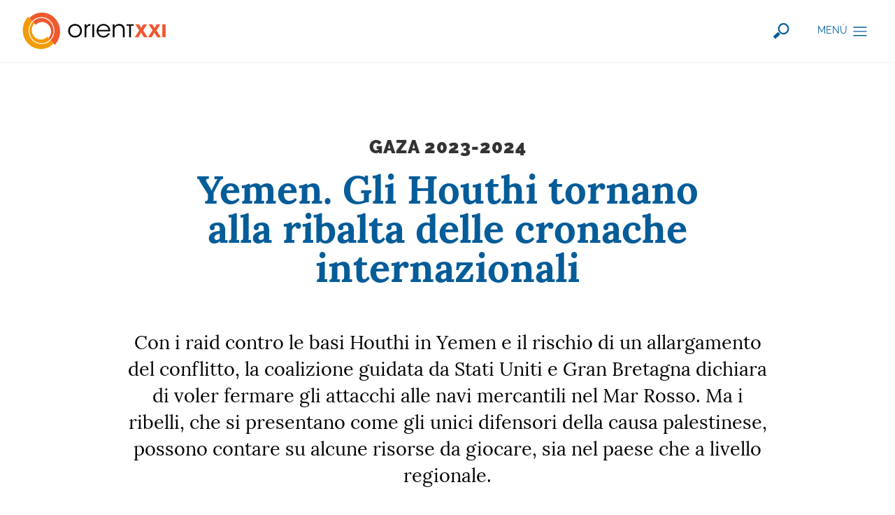

--- FILE ---
content_type: text/html; charset=utf-8
request_url: http://orientxxi.info/magazine/yemen-gli-houthi-tornano-alla-ribalta-delle-cronache-internazionali,6999
body_size: 65337
content:
<!DOCTYPE html>
<html lang="it" dir="ltr">
<head>
<base href="http://orientxxi.info/">
<title>Yemen. Gli Houthi tornano alla ribalta delle cronache internazionali - <span lang="fr">Helen Lackner </span> </title>
<meta charset='utf-8'>
<link rel="canonical" href="https://orientxxi.info/magazine/yemen-gli-houthi-tornano-alla-ribalta-delle-cronache-internazionali,6999">
<link rel="alternate" href="http://orientxxi.info/magazine/les-houthistes-du-yemen-sous-les-feux-de-la-rampe,6986" hreflang="fr" />
<link rel="alternate" href="http://orientxxi.info/magazine/the-houthis-in-yemen-gain-the-world-s-attention,6988" hreflang="en" />
<link rel="alternate" href="http://orientxxi.info/magazine/article6991" hreflang="fa" />
<link rel="alternate" href="http://orientxxi.info/magazine/yemen-gli-houthi-tornano-alla-ribalta-delle-cronache-internazionali,6999" hreflang="it" />
<link rel="alternate" href="http://orientxxi.info/magazine/article7003" hreflang="ar" />
<meta name="twitter:title" content="Yemen. Gli Houthi tornano alla ribalta delle cronache internazionali">
<meta name="twitter:description" content="Con i raid contro le basi Houthi in Yemen e il rischio di un allargamento del conflitto, la coalizione guidata da Stati Uniti e Gran Bretagna dichiara di (…)">
<meta name="twitter:image" content="http://orientxxi.info/local/cache-vignettes/L1024xH510/1a47ad9e861c8b8f951d0f02df20a5-f6182.jpg?1705243675">
 <meta name="twitter:card" content="summary_large_image">

<meta property="og:type" content="article">
<meta property="og:title" content="Yemen. Gli Houthi tornano alla ribalta delle cronache internazionali">
<meta property="article:published_time" content="2024-01-15T11:22:39Z" >
<meta property="article:modified_time" content="2024-01-16T07:45:05Z"/>
<meta property="og:site_name" content="Orient XXI">
<meta property="og:description" content="Con i raid contro le basi Houthi in Yemen e il rischio di un allargamento del conflitto, la coalizione guidata da Stati Uniti e Gran Bretagna dichiara di (…)">
<meta property="og:url" content="http://orientxxi.info/magazine/yemen-gli-houthi-tornano-alla-ribalta-delle-cronache-internazionali,6999">
<meta property="og:locale" content="it">
	<meta property="og:image:url" content="http://orientxxi.info/local/cache-vignettes/L1024xH510/1a47ad9e861c8b8f951d0f02df20a5-f6182.jpg?1705243675">
	<meta property="og:image:height" content="510">
	<meta property="og:image:width" content="1024">
	<meta property="og:image:type" content="image/jpeg">

<meta name="description" content="Con i raid contro le basi Houthi in Yemen e il rischio di un allargamento del conflitto, la coalizione guidata da Stati Uniti e Gran Bretagna dichiara di voler fermare gli attacchi alle navi mercantili nel Mar Rosso. Ma i ribelli, che si presentano come gli unici difensori della causa palestinese, possono contare su alcune risorse da giocare, sia nel paese che a livello regionale. Negli ultimi mesi, il movimento-milizia Houthi è salito alla ribalta delle cronache europee, grazie ad (…)">
<meta name="news_keywords" content="Iran, Yemen, Striscia di Gaza, Regno Unito, Arabia Saudita, Stati Uniti,  Houthi , Yemen del Sud, Penisola araba ">

<meta property="article:author" content="Helen Lackner "><style>/* compact [
	squelettes-dist/css/reset.css
	plugins/auto/medias_responsive_mod/v1.37.0/squelettes/css/medias_responsive.css
	plugins/auto/html5_responsive/v1.18.0/css/html5_responsive.css
	plugins/auto/orthotypo/v2.2.0/css/typo_guillemets.css
	plugins/auto/dame/v0.3.0/dame.css
	plugins/modele-audio-video/modele_video.css
	plugins/auto/image_responsive/v11.3.0/image_responsive.css
	plugins/auto/fonds/v2.17.0/squelettes/avec_fonds.css
	local/cache-css/ef2f6c93dd4fafabe0fc_imbriques.css
	local/cache-css/cecac9b182d0296687e3_imbriques.css
	squelettes-2021/css/polices_lat.css
	local/cache-css/f838bf928c2487351add_imbriques.css
	local/cache-css/aa0c7e8b64461b8bd358_imbriques.css
	local/cache-css/5a62f90c5fadc05be647_imbriques.css
	local/cache-css/1ed2d1ddee6c508a76dc_imbriques.css
	local/cache-css/8ec8593ee320c2d8dcfa_imbriques.css
	local/cache-css/b4e2db16e7f42fdeee9c_imbriques.css
	local/cache-css/929b3e912cdb6083ed1b_imbriques.css
	local/cache-css/1dc39702a1dc5f955101_imbriques.css
	local/cache-css/ee72bcf7ac0d5b530365_imbriques.css
	local/cache-css/c0653cafd878010fb130_imbriques.css
	local/cache-css/0a47647c88041f819a17_imbriques.css
	local/cache-css/8d325190ab6283684504_imbriques.css
	plugins/encadre/encadre.css
	plugins/auto/photoswipe/v1.2.1/lib/photoswipe/photoswipe.css
	plugins/auto/photoswipe/v1.2.1/lib/photoswipe/default-skin/default-skin.css
	plugins/image_zoom/squelettes/leaflet/leaflet.css
	plugins/image_zoom/squelettes/leaflet/leaflet.fullscreen.css
	plugins/scenes_animees/squelettes/spip_scenes.css
] 92.2% */

/* squelettes-dist/css/reset.css */
/*! reset.css v7.0.0 | License:none (public domain) - v2.0 | 20110126 - http://meyerweb.com/eric/tools/css/reset/ */
html,body,div,span,applet,object,iframe,h1,h2,h3,h4,h5,h6,p,blockquote,pre,a,abbr,acronym,address,big,cite,code,del,dfn,em,img,ins,kbd,q,s,samp,small,strike,strong,sub,sup,tt,var,b,u,i,center,dl,dt,dd,ol,ul,li,fieldset,form,label,legend,table,caption,tbody,tfoot,thead,tr,th,td,article,aside,canvas,details,embed,figure,figcaption,footer,header,hgroup,menu,nav,output,ruby,section,summary,time,mark,audio,video{margin:0;padding:0;border:0;font-size:100%;font:inherit;vertical-align:baseline}
article,aside,details,figcaption,figure,footer,header,hgroup,main,menu,nav,section{display:block}
body{line-height:1}
ol,ul{list-style:none}
blockquote,q{quotes:none}
blockquote:before,blockquote:after,q:before,q:after{content:'';content:none}
table{border-collapse:collapse;border-spacing:0}
@media print{*{text-shadow:none!important;color:#000!important;background:transparent!important;box-shadow:none!important}}

/* plugins/auto/medias_responsive_mod/v1.37.0/squelettes/css/medias_responsive.css */
.notrans{transition:all 0s!important}
.spip_documents_left,.spip_documents_right{margin-top:.5em;margin-bottom:.5em}
.spip_documents_center{display:block;margin-left:auto;margin-right:auto;text-align:center}
.spip_documents_right{float:right;clear:right;margin-left:1em}
.spip_documents_left{float:left;clear:left;margin-right:1em}
.spip_documents_center_forcer,.spip_documents_center_forcer .fond{float:none!important;margin:1em auto!important}
.spip_documents_center_forcer .spip_doc_intitules{text-align:center!important;margin-left:0!important;margin-right:0!important;left:0!important;right:0!important;position:relative!important;width:auto!important}
.spip_documents_center_forcer .spip_doc_intitules:after{clear:both}
.spip_documents > a{display:block}
.spip_documents picture{display:block}
.spip_documents .logo_document{display:block;margin-left:auto;margin-right:auto}
.spip_documents .spip_doc_intitules{margin-top:.5em}
.spip_documents_shape.spip_documents_left{float:none}
.spip_documents_shape.spip_documents_left .spip_doc_intitules_shape{float:left;position:relative!important}
.spip_documents_shape .fond{-webkit-shape-margin:2em;shape-margin:2em}
.spip_documents_shape.spip_documents_left .fond{float:left;margin-right:2em}
.spip_documents_shape.spip_documents_right{float:none}
.spip_documents_shape.spip_documents_right .spip_doc_intitules_shape{float:right;position:relative!important}
.spip_documents_shape.spip_documents_right .fond{float:right;margin-left:2em}
.spip_documents_shape picture{z-index:-1}
.spip_documents.rond{-webkit-shape-margin:2em;shape-margin:2em;-webkit-shape-outside:content-box ellipse();shape-outside:content-box ellipse()}
.spip_documents.rond picture{overflow:hidden;-webkit-border-radius:50%;-moz-border-radius:50%;-ms-border-radius:50%;border-radius:50%}
.spip_documents.kenburns:not(.rond) picture{overflow:hidden}
.spip_documents.kenburns_actif picture img{-webkit-transform:scale(2);-webkit-animation-name:kenburns;-webkit-animation-duration:10s;-webkit-animation-timing-function:ease-in-out;transform:scale(2);animation-name:kenburns;animation-duration:10s;animation-timing-function:ease-in-out}
@-webkit-keyframes kenburns{from{-webkit-transform:scale(1)}
to{-webkit-transform:scale(2)}}
@keyframes kenburns{from{transform:scale(1)}
to{transform:scale(2)}}
.spip_documents_flip{-webkit-perspective:500px;perspective:500px}
.spip_documents_flip a{transform-style:preserve-3d}
.spip_documents_flip picture{-webkit-transform:rotateY(450deg);transform:rotateY(450deg)}
.spip_documents_flip_actif picture{-webkit-transform:rotateY(0);transform:rotateY(0);-webkit-transform-origin:center center;transform-origin:center center;-webkit-transform-style:preserve-3d;transform-style:preserve-3d;-webkit-animation-name:spipflip;-webkit-animation-duration:1s;-webkit-animation-timing-function:ease-out;animation-name:spipflip;animation-duration:1s;animation-timing-function:ease-out}
.col_deux_trois .spip_documents_flip_actif picture,.col_deux_quatre .spip_documents_flip_actif picture,.col_droite .spip_documents_flip_actif picture{-webkit-animation-duration:1.5s;animation-duration:1.5s}
.col_trois_trois .spip_documents_flip_actif picture,.col_trois_quatre .spip_documents_flip_actif picture{-webkit-animation-duration:2s;animation-duration:2s}
.col_quatre_quatre .spip_documents_flip_actif picture{-webkit-animation-duration:2.5s;animation-duration:2.5s}
@-webkit-keyframes spipflip{from{-webkit-transform:rotateY(450deg);-webkit-opacity:1}
to{-webkit-transform:rotateY(0deg);-webkit-opacity:1}}
@keyframes spipflip{from{transform:rotateY(450deg);opacity:1}
to{transform:rotateY(0deg);opacity:1}}
ul.portfolio_ligne{margin-bottom:2em;text-align:center;list-style-type:none}
ul.portfolio_ligne li{text-align:left}
.spip_documents_ligne{margin:0;clear:both}
.spip_documents_ligne .fond{overflow:hidden}
.spip_documents_ligne .fond picture{padding-bottom:0!important;height:100%!important}
.spip_documents_ligne .fond img{object-fit:cover;height:100%!important}
.spip_documents_ligne.rond .fond{border-radius:50%}
ul.portfolio_ligne{display:flex;flex-flow:row wrap;justify-content:center}
* + ul.portfolio_ligne{margin-top:2em}
ul.portfolio_ligne:after{content:"";display:block;clear:left}
ul.portfolio_ligne li{float:left;margin-right:10px}
ul.portfolio_ligne li .fond{width:100%;height:300px;display:block}
.label_ligne_precedent{float:left}
.label_ligne_suivant{float:right}
.label_ligne_precedent span,.label_ligne_suivant span{font-weight:700;font-size:70%;display:inline-block}
.label_ligne_precedent:hover span,.label_ligne_suivant:hover span{text-decoration:underline}
.label_ligne_precedent:before{content:"←︎︎ ";font-family:verdana,arial,sans;font-size:14px}
.label_ligne_suivant:after{content:" →";font-family:verdana,arial,sans;font-size:14px}
.label_ligne{display:none;padding-top:5px;cursor:pointer}
.portfolio_slide_radio{display:none}
ul.portfolio_slide{clear:both;padding:0;transition:transform 0.3s;transform:translate3d(0%,0,0);touch-action:pan-y;list-style-type:none}
ul.portfolio_slide .spip_doc_intitules{text-align:center}
ul.portfolio_slide:after{content:" ";display:block;width:100%;height:1px;clear:left}
.portfolio_slide_container:after{content:" ";display:block;width:100%;height:1px;clear:both;margin-bottom:2em}
ul.portfolio_slide li{position:relative;float:left;width:100%;margin-right:-100%}
ul.portfolio_slide figure{margin:0}
ul.portfolio_slide .spip_img{padding-bottom:75%;height:0;display:block;width:100%;position:relative}
@media (orientation:portrait){ul.portfolio_slide .spip_img{padding-bottom:134%}}
.portfolio_slide .spip_img picture{padding-bottom:0!important;height:100%!important;position:absolute!important}
.portfolio_slide .spip_img img{object-fit:contain;height:100%!important}
.spip_documents_liste{margin-bottom:2em;font-size:15px;margin-left:0;margin-right:0}
.spip_documents_liste:after{clear:left;content:"";display:block}
* + .spip_documents_liste{margin-top:2em}
.spip_documents_liste + .spip_documents_liste{margin-top:1.5em}
.spip_documents_liste.spip_documents_liste_right .logo{float:right}
.spip_documents_liste.spip_documents_liste_right .spip_doc_intitules{margin-left:0;margin-right:85px}
.spip_documents_liste .logo{float:left;width:70px!important;position:relative}
.spip_documents_liste .logo .logo-modeles{display:block;width:65px}
.spip_documents_liste .extension{display:block;position:absolute;right:0;right:-8px;top:42%;transform:translate(0,-50%);background-color:black;color:white;font-size:70%;padding:1px 5px;text-transform:uppercase;font-weight:700}
.spip_documents_liste .spip_doc_intitules{text-align:left;margin-left:85px}
.spip_documents_liste .spip_doc_descriptif{clear:none}
.spip_documents_liste .telecharger{display:block;margin-top:5px;font-size:80%;font-weight:700;text-decoration:underline}

/* plugins/auto/html5_responsive/v1.18.0/css/html5_responsive.css */
label > *{pointer-events:none}
img{border:0;-ms-interpolation-mode:bicubic}
body{margin:0;padding:0;text-size-adjust:100%;-webkit-text-size-adjust:100%;-moz-text-size-adjust:100%;-ms-text-size-adjust:100%;text-rendering:optimizeLegibility;-webkit-font-smoothing:antialiased;-moz-osx-font-smoothing:grayscale;-webkit-tap-highlight-color:rgba(0,0,0,0)}

/* plugins/auto/orthotypo/v2.2.0/css/typo_guillemets.css */
q{quotes:'"' '"' "'" "'"}
:lang(fr) q{quotes:"\00AB\A0" "\A0\00BB" "\201C" "\201D" "\2018" "\2019"}
:lang(en) q{quotes:"\201C" "\201D" "\2018" "\2019"}
:lang(es) q{quotes:"\00AB" "\00BB" "\201C" "\201D"}
:lang(it) q{quotes:"\00AB\A0" "\A0\00BB" "\201C" "\201D"}
:lang(de) q{quotes:"\00BB" "\00AB" ">" "<"}
:lang(no) q{quotes:"\00AB\A0" "\A0\00BB" "<" ">"}
q:before{content:open-quote}
q:after{content:close-quote}
* html q{font-style:italic}
*+html q{font-style:italic}

/* plugins/auto/dame/v0.3.0/dame.css */
.spip_dame,.spip_exergue{display:block;margin:2.5em 10%;padding:0;font-size:1.3em;line-height:140%;-moz-hyphens:none;-webkit-hyphens:none;hyphens:none;text-align:center;position:relative;font-style:normal}
.spip_exergue{margin:2.0em 10%}
.spip_dame p,.spip_exergue p{margin:0;padding:0;top:0;font-size:inherit;text-align:inherit}
.spip_dame p+p,.spip_exergue p+p{margin-top:.5em}
.spip_dame:before{content:"“";top:-.09em}
.spip_dame:after{content:"”";bottom:-.65em}
.spip_dame:after,.spip_dame:before{position:absolute;display:block;font-size:4em;width:100%;text-align:center;opacity:0.3;line-height:.25em}

/* plugins/modele-audio-video/modele_video.css */
.spip_documents_video{margin:1em 0}
.portfolio_ligne .spip_documents_video{margin:0}
.spip_documents_video div.video{width:100%;padding-bottom:56.25%;position:relative;height:0}
.portfolio_ligne .spip_documents_video div.video{padding-bottom:0}
.spip_documents_video div.video iframe,.spip_documents_video div.video video{position:absolute;top:0;left:0;width:100%;height:100%;border:0}
.spip_documents_audio .spip_doc_intitules .num_audioguide{float:left;white-space:nowrap;margin-top:-13px;font-size:1.4em;margin-right:10px;text-align:center}
.spip_documents_audio .spip_doc_intitules .num_audioguide .svg{transform:translateY(3px);display:inline-block;width:24px}

/* plugins/auto/image_responsive/v11.3.0/image_responsive.css */
.image_responsive{width:100%;height:auto}
.image_responsive_v{width:auto;height:100%}
.conteneur_image_responsive_h{display:inline-block;position:relative!important;width:100%!important;height:0!important;margin:0!important;border:0!important}
.conteneur_image_responsive_v{display:inline-block;position:relative!important;width:auto!important;height:100%!important;margin:0!important;border:0!important}
.conteneur_image_responsive_v img{height:100%;width:auto}
[data-responsive=background]{background-position:center center;background-size:cover;-ms-behavior:url('//orientxxi.info/plugins/auto/image_responsive/v11.3.0/backgroundsize.min.htc');background-repeat:no-repeat}

/* plugins/auto/fonds/v2.17.0/squelettes/avec_fonds.css */
.remplir_vertical{height:600px;height:100vh;position:relative;display:flex;flex-direction:column;justify-content:center}
.remplir_vertical .fonds_contenu{max-height:100%}
.remplir_vertical .interieur{overflow:auto;display:flex;align-items:center;position:absolute!important;top:0;height:100%;width:100%}
.remplir_vertical_fixe .interieur{background-attachment:fixed}
@media (hover:none){.remplir_vertical_fixe .interieur{background-attachment:scroll}}
.proportions_image.avec_fond{position:relative}
.proportions_image.avec_fond .image_fond picture{display:block}
@media (min-width:741px){.proportions_image.avec_fond .fonds_contenu{position:absolute;z-index:10;top:0;left:0;width:100%;height:100%;overflow:auto}}
.proportions_image.avec_fond .centrer{background:none!important}
.remplir_vertical .interieur .fonds_contenu{width:100%}
.avec_fond{overflow:hidden}
.avec_fond_fonce,.avec_fond_fonce a{color:white}
.avec_fond_clair,.avec_fond_clair a{color:black}
.avec_fond > .interieur{position:relative;background-attachment:fixed}
@supports (-webkit-touch-callout:none){.avec_fond > .interieur{background-attachment:scroll}}
.avec_fond div.fonds_fond_haut,.avec_fond div.fonds_fond_bas{position:absolute;left:0;width:100%;z-index:1}
.avec_fond div.fonds_svg{position:absolute;overflow:hidden;left:0;top:0;width:100%;height:100%;z-index:1}
.avec_fond div.fonds_img_bas,.avec_fond div.fonds_img_haut{display:block;position:relative}
.avec_fond div.fonds_img_bas picture,.avec_fond div.fonds_img_haut picture{display:block}
.avec_fond div.fonds_fond_haut img{position:absolute;bottom:0}
.avec_fond div.fonds_fond_bas{bottom:0}
.avec_fond div.fonds_credit_haut,.avec_fond div.fonds_credit_bas{position:relative;z-index:2;padding:0em 2em;font-size:13px;line-height:160%;z-index:2;opacity:1;text-align:right}
.avec_fond div.fonds_credit_haut > span,.avec_fond div.fonds_credit_bas > span{padding:3px 5px}
.avec_fond div.fonds_credit_haut{top:5px}
.avec_fond div.fonds_credit_bas{position:absolute;bottom:20px;right:0px;max-width:100%}
.avec_fond div.fonds_contenu{position:relative;z-index:2}
.avec_fond div.fonds_fond_bas .conteneur_image_responsive_h img{top:auto;bottom:0;position:absolute}
.avec_fond div.fonds_fond_haut .conteneur_image_responsive_h,.avec_fond div.fonds_fond_bas .conteneur_image_responsive_h,.avec_fond div.fonds_img_haut .conteneur_image_responsive_h,.avec_fond div.fonds_img_bas .conteneur_image_responsive_h{display:block}

/* local/cache-css/ef2f6c93dd4fafabe0fc_imbriques.css */
html[dir=rtl] #principal sup.ref_note a.spip_note{-moz-transform:translate(50%,-50%);-webkit-transform:translate(50%,-50%);-khtml-transform:translate(50%,-50%);-ms-transform:translate(50%,-50%);-o-transform:translate(50%,-50%);transform:translate(50%,-50%);font-size:85%}
.header_article{padding-top:2em;margin-bottom:0em}
.header_rubrique{padding-top:2em;margin-bottom:.5em}
h1{margin:0;margin-bottom:20px;color:#045C99;text-align:center}
h2{margin:0;text-align:center;margin-top:-5px;margin-bottom:20px;color:#333;letter-spacing:1px}
h2.soustitre{margin-top:1em;font-weight:700}
h2.soustitre a{text-decoration:none;color:black}
h2.soustitre a:hover{text-decoration:underline}
h2.soustitre a:focus{text-decoration:underline}
h2.type{margin-top:1em;font-weight:700}
h2.type a{text-decoration:none;color:black}
h2.type a:hover{text-decoration:underline}
h2.type a:focus{text-decoration:underline}
h2.type.mot1254 > span{display:inline-block;color:white!important;background:#FB4F2E;padding:.2em .4em;text-shadow:0 0 0;zoom:1;filter:progid:DXImageTransform.Microsoft.Glow(Color=#00000000,Strength=0)}
.avec_fond_fonce h2{color:white}
#texte{zoom:1}
#texte::before{content:"";display:block;overflow:hidden}
#texte::after{content:"";display:block;overflow:hidden}
#texte::after{clear:both}
.avec_fond{zoom:1}
.avec_fond::before{content:"";display:block;overflow:hidden}
.avec_fond::after{content:"";display:block;overflow:hidden}
.avec_fond::after{clear:both}
.interieur{zoom:1}
.interieur::before{content:"";display:block;overflow:hidden}
.interieur::after{content:"";display:block;overflow:hidden}
.interieur::after{clear:both}
#principal .avec_fond_fonce{.col_droite #logo_page .texte_logo,.col_droite #logo_page .texte_logo a}
#principal .avec_fond_fonce h1{color:#e2d09e}
#principal .avec_fond_fonce .col_principale{color:#eee}
#principal .avec_fond_fonce .col_droite{color:#eee}
#principal .avec_fond_fonce a{color:#eee}
#principal .avec_fond_fonce{color:white}
sup.ref_note{font-family:verdana,arial,sans;font-weight:700;margin-left:2px;font-size:60%;vertical-align:top;top:-.3em;position:relative;display:inline-block;background-color:#F1582E;width:20px;height:20px;-webkit-border-radius:50%;-moz-border-radius:50%;border-radius:50%;font-style:normal}
sup.ref_note a.spip_note{position:absolute;color:white;top:10px;left:10px;-moz-transform:translate(-50%,-50%);-webkit-transform:translate(-50%,-50%);-khtml-transform:translate(-50%,-50%);-ms-transform:translate(-50%,-50%);-o-transform:translate(-50%,-50%);transform:translate(-50%,-50%);font-weight:400;text-decoration:none}
#principal .logo_article{margin-bottom:2.6em}
#principal .interieur{padding-top:50px;padding-bottom:2em}
#principal .fonds_img_haut + .interieur{padding-top:0px;margin-top:0px}
#principal .fonds_img_haut + .interieur .dossier1418{position:absolute;margin-top:-70px}
#principal .avec_fond div.fonds_credit_haut{top:-10px}
#principal .col_droite #logo_page .texte_logo{right:auto;position:relative;bottom:auto;left:auto;background-color:transparent;width:auto;max-width:none;padding:5px 0px 0px;margin-top:0;color:black}
#principal .col_droite #logo_page .texte_logo a{color:black;border-color:black}
#principal .col_droite .cadre_auteur{margin:1em 0}
#principal .col_droite .cadre_auteur strong{display:block;font-family:titraille,serif;font-weight:400;text-transform:uppercase;font-size:120%;line-height:100%;margin-bottom:5px}
#principal .col_droite .cadre_auteur strong a{text-decoration:none}
#principal .col_droite .cadre_auteur div.site{margin-top:3px;font-size:85%;font-family:verdana,arial,sans;color:#999}
#principal .col_droite .cadre_auteur div.site a{color:#6e5e32;text-decoration:none}
@media (max-width:420px){.header_article{padding-top:0}
.header_rubrique{padding-top:0}}
@media (min-width:500px){h1{width:80%;margin-left:10%}}
@media print{#principal .logo_article{display:none}
#principal{padding-bottom:0px;padding-top:100px}
#principal #logo_page{display:none}
#principal .col_droite{width:auto;float:none}
#principal .col_droite .cadre_auteur{margin-top:3em}}
@media all and (max-width:960px){#principal .col_droite{width:auto;float:none}}

/* local/cache-css/cecac9b182d0296687e3_imbriques.css */
html[dir=rtl] i{font-style:normal;font-weight:700}
html[dir=ltr] #texte .texte_article > p:first-child:first-line{font-variant:small-caps;font-size:1.2em}
body{font-family:texte,'palatino linotype',Georgia,Times,'Times New Roman',serif}
body h1{font-size:3.5em;font-family:texte,'palatino linotype',Georgia,Times,'Times New Roman',serif;font-weight:700;xtext-transform:uppercase;line-height:100%}
body.lve h1{font-size:3em}
body.rubrique h1{font-size:3em;font-family:titraille,serif;font-weight:400;text-transform:uppercase;line-height:100%}
body.mot h1{font-size:3em;font-family:arial,helvetica,serif;font-weight:400;text-transform:normal;line-height:100%}
body h2{font-size:1.6em;font-family:titraille,serif;font-weight:400;text-transform:uppercase;line-height:100%}
body.lve h2{font-size:1.4em}
body section#chapo{font-size:1.7em;margin-left:auto;margin-right:auto}
body section#chapo p{margin:0}
body section#chapo p+ p{text-indent:2em}
body .chapeau{padding-top:1.5em}
body header.entetes .titre{font-size:2.5em;font-family:texte,'palatino linotype',Georgia,Times,'Times New Roman',serif;font-weight:700;text-transform:none}
body #texte{padding-top:2.5em}
body #texte .texte_article{padding-bottom:1em}
body #texte_fin{padding-top:0}
body #texte_principal{padding-top:0}
body #texte > div{padding-bottom:0}
body #texte_principal > div{padding-bottom:0}
body .col_principale section#chapo{font-size:1.2em;line-height:135%}
body section#texte a.spip_in{text-decoration:none;border-bottom:1px dotted #1a40a1}
body section#texte a.spip_in:hover{border-bottom:1px solid #1a40a1}
body section#texte a.spip_in:focus{border-bottom:1px solid #1a40a1}
body section#texte a.spip_out{text-decoration:none;border-bottom:1px dotted #1a40a1}
body section#texte a.spip_out:hover{border-bottom:1px solid #1a40a1}
body section#texte a.spip_out:focus{border-bottom:1px solid #1a40a1}
body .spip_doc_intitules{font-size:60%;line-height:120%;font-family:helvetica,arial,sans}
body .liste_syndic span.auteur{font-size:.9em;font-family:helvetica,arial,sans}
body .liste_syndic time{font-size:.9em;font-family:helvetica,arial,sans}
body .liste_syndic span.titre{font-size:1.2em;line-height:120%}
body h2.indication{font-family:titraille,sans-serif,sans;text-transform:uppercase;font-size:18px;line-height:90%;font-weight:400;margin-top:5px}
body .liste_articles .type{font-family:titraille,sans-serif,sans;text-transform:uppercase;line-height:105%;color:white;font-size:90%}
body .liste_articles .intitules .titre{font-family:titraille,sans-serif,sans;font-weight:400;font-size:175%;line-height:100%}
body .liste_articles .intitules .soustitre{font-family:titraille,sans-serif,sans;text-transform:uppercase;font-size:85%;line-height:90%;color:black}
body .liste_articles .intitules .surtitre{font-family:titraille,sans-serif,sans;text-transform:uppercase;font-size:85%;line-height:90%;color:black}
body .liste_articles .intitules .auteur{font-family:titraille,sans-serif,sans;text-transform:uppercase;font-size:75%;line-height:100%;font-feature-settings:"lnum" 1}
body .liste_articles .intitules .date{font-family:titraille,sans-serif,sans;text-transform:uppercase;font-size:75%;line-height:100%;font-feature-settings:"lnum" 1}
body .liste_articles .intitules .descriptif{color:#333}
body h3.spip{font-weight:700;font-family:titraille,sans-serif,sans;text-transform:uppercase;font-size:115%;line-height:110%}
body h3.intertitre{font-weight:700;font-family:titraille,sans-serif,sans;text-transform:uppercase;font-size:115%;line-height:110%}
body h2.spip{font-weight:700;font-family:titraille,sans-serif,sans;text-transform:uppercase;font-size:115%;line-height:110%}
body nav.pave_une .titre{font-weight:400;font-family:titraille,sans-serif,sans;text-transform:uppercase;font-size:200%;line-height:100%}
[dir=rtl] h2{letter-spacing:0}
[dir=rtl] body .liste_articles .intitules .soustitre{letter-spacing:0}
@media all and (max-width:960px){body h1{font-size:3em}
body.lve h1{font-size:2.5em}
body.rubrique h1{font-size:2.5em}
body.mot h1{font-size:2.5em}
body h2{font-size:1.45em}
body.lve h2{font-size:1.3em}}
@media all and (max-width:600px){body h1{font-size:2.7em}
body.lve h1{font-size:2.2em}
body.rubrique h1{font-size:2em}
body.mot h1{font-size:2em}
body h2{font-size:1.35em}
body.lve h2{font-size:1.2em}}
@media all and (max-width:400px){body h1{font-size:2.3em}
body.lve h1{font-size:2em}
body.rubrique h1{font-size:1.6em}
body.mot h1{font-size:1.6em}
body .col_principale section#chapo{font-size:1.1em}}
@media print{body section#chapo{text-align:left;max-width:auto}}
@media (min-width:550px){body .chapeau{text-align:justify;text-align:center;text-wrap:balance}
body .chapeau p{text-wrap:balance}}
@media all and (max-width:401px) and (max-width:600px){body .col_principale section#chapo{font-size:1.15em}}

/* squelettes-2021/css/polices_lat.css */
@font-face{font-family:'texte';src:url('//orientxxi.info/squelettes-2021/polices/lora/lora.woff') format('woff');font-weight:400;font-style:normal;font-display:swap}
@font-face{font-family:'texte';src:url('//orientxxi.info/squelettes-2021/polices/lora/lora-bold.woff') format('woff');font-weight:700;font-style:normal;font-display:swap}
@font-face{font-family:'texte';src:url('//orientxxi.info/squelettes-2021/polices/lora/lora-italic.woff') format('woff');font-weight:400;font-style:italic;font-display:swap}
@font-face{font-family:'titraille';src:url('//orientxxi.info/squelettes-2021/polices/raleway/raleway-regular.woff') format('woff');font-weight:400;font-style:normal;font-display:swap}
@font-face{font-family:'titraille';src:url('//orientxxi.info/squelettes-2021/polices/raleway/raleway-black.woff') format('woff');font-weight:700;font-style:normal;font-display:swap}

/* local/cache-css/f838bf928c2487351add_imbriques.css */
#afficher_recherche{display:none}
#afficher_recherche:checked ~ #fond_recherche{margin-left:0%}
#fond_recherche{position:fixed;margin-left:100%;top:0;left:0;width:100%;height:100%;background-color:#C88870;background-color:#045C99;z-index:950;-webkit-box-sizing:border-box;-moz-box-sizing:border-box;box-sizing:border-box;transition:margin-left 0.2s;overflow:auto}
#fond_recherche .formulaire_recherche{font-size:1.7em;max-width:450px;margin-left:auto;margin-right:auto;margin-top:100px}
#fond_recherche #resultat_recherche{padding-top:40px;padding-bottom:50px}
#fond_recherche #resultat_recherche a .titre{color:white}
#fond_recherche .fermer_menu{position:absolute;top:30px;right:30px;padding:10px;background-color:white;-webkit-border-radius:50%;-moz-border-radius:50%;border-radius:50%}
#fond_recherche .fermer_menu svg{width:20px;height:20px;display:block}
#fond_recherche .fermer_menu svg path{fill:#C88870;fill:#045C99;transition:fill 0.2s}
#fond_recherche .fermer_menu:hover svg path{fill:#9A553B;fill:#013251}
#fond_recherche .fermer_menu:focus svg path{fill:#9A553B;fill:#013251}
#menu_hamburger{direction:ltr}
#menu_hamburger .logo_site{display:block;margin-left:auto;margin-right:auto;width:160px;margin-bottom:3em}
#menu_hamburger .logo_site:hover{-webkit-opacity:1;-moz-opacity:1;opacity:1;filter:alpha(opacity=100)}
#menu_hamburger .logo_site:focus{-webkit-opacity:1;-moz-opacity:1;opacity:1;filter:alpha(opacity=100)}
#menu_hamburger ul{margin:0;padding:0;list-style-type:none}
#menu_hamburger ul.liens{font-weight:400;font-family:intertitres,sans-serif;text-transform:uppercase;font-size:130%;line-height:110%;margin:1.0em 0}
#menu_hamburger ul.liens li{margin:.7em 0}
#menu_hamburger ul.outils{margin-top:2em;font-family:helvetica,arial,sans;font-size:105%;-moz-columns:2;-webkit-columns:2;-khtml-columns:2;-ms-columns:2;-o-columns:2;columns:2}
#menu_hamburger ul.outils li{margin:0;margin-bottom:.5em;-moz-break-inside:avoid-column;-webkit-break-inside:avoid-column;-khtml-break-inside:avoid-column;-ms-break-inside:avoid-column;-o-break-inside:avoid-column;break-inside:avoid-column;page-break-inside:avoid}
#menu_hamburger .membre{clear:both;font-family:intertitres,sans-serif;padding-top:2em;font-size:90%;color:#999}
#menu_hamburger div.social{margin-top:2em;font-size:90%}
#menu_hamburger div.social h2.indication{display:none}
#menu_hamburger div.social ul{margin:0;width:auto;display:block}
#menu_hamburger div.social ul li{display:block;float:left;width:49%;margin:0;margin-bottom:7px}
#menu_hamburger div.social ul li:nth-child(2n){margin-left:2%}
#menu_hamburger div.social ul li:nth-child(2n+1){clear:left}
header#entete_outils{background-color:#1b170f;background:url(https://orientxxi.info/squelettes-2021/css/../imgs/fond-marron1.jpg) top;padding:5px 0;position:relative;z-index:5}
header#entete_outils .centrer{width:95%;max-width:95%;margin-left:auto;margin-right:auto}
header#entete_outils .formulaire_recherche{padding:0;width:200px;clear:none;float:right;z-index:10}
header#entete_outils .formulaire_recherche form input.champ_recherche{-webkit-box-shadow:0px 0px 5px #000;-moz-box-shadow:0px 0px 5px #000;box-shadow:0px 0px 5px #000;background-color:#c0b79f;border:1px solid #6e5e32;color:black}
header#entete_outils .formulaire_recherche form input.champ_recherche:focus{outline:none}
header#entete_outils .outils{float:left;color:white;font-family:verdana,arial,sans;text-shadow:0px 0px 3px #0c1f52;zoom:1;padding-top:6px;font-size:90%;filter:progid:DXImageTransform.Microsoft.Glow(Color=#0c1f52,Strength=3)}
header#entete_outils .outils ul{margin:0;padding:0;list-style-type:none}
header#entete_outils .outils ul li{float:left;margin-right:20px}
header#entete_outils .outils a{cursor:pointer;text-decoration:none;color:#e7e2d3;text-shadow:0px 0px 2px #000;zoom:1;filter:progid:DXImageTransform.Microsoft.Glow(Color=#000000,Strength=2)}
header#entete_outils .outils a:hover{color:white;text-decoration:underline}
header#entete_outils .outils a:focus{color:white;text-decoration:underline}
header#entete_outils .centrer{position:relative}
header#entete_outils .onglet{display:none;position:absolute;bottom:-49px;right:-4px;cursor:pointer;-webkit-opacity:0.5;-moz-opacity:0.5;opacity:0.5;filter:alpha(opacity=50)}
header#entete_outils .onglet:hover{-webkit-opacity:1;-moz-opacity:1;opacity:1;filter:alpha(opacity=100)}
header#entete_outils .onglet:focus{-webkit-opacity:1;-moz-opacity:1;opacity:1;filter:alpha(opacity=100)}
header#entete_outils .onglet img{width:40px}
html[dir=rtl] #menu_haut > ul > li > .titre{line-height:1.15em}
html[dir=rtl] #menu_haut > ul > li > ul{line-height:1.2em}
html[dir=rtl] body.sommaire #menu_haut{-moz-transform:translate(50%,0);-webkit-transform:translate(50%,0);-khtml-transform:translate(50%,0);-ms-transform:translate(50%,0);-o-transform:translate(50%,0);transform:translate(50%,0)}
html[dir=rtl] body.sommaire header#entete_haut .logo_site{-moz-transform:translate(50%,-50%);-webkit-transform:translate(50%,-50%);-khtml-transform:translate(50%,-50%);-ms-transform:translate(50%,-50%);-o-transform:translate(50%,-50%);transform:translate(50%,-50%)}
html[dir=rtl] body.sommaire_langue #menu_haut{-moz-transform:translate(50%,0);-webkit-transform:translate(50%,0);-khtml-transform:translate(50%,0);-ms-transform:translate(50%,0);-o-transform:translate(50%,0);transform:translate(50%,0)}
html[dir=rtl] body.sommaire_langue header#entete_haut .logo_site{-moz-transform:translate(50%,-50%);-webkit-transform:translate(50%,-50%);-khtml-transform:translate(50%,-50%);-ms-transform:translate(50%,-50%);-o-transform:translate(50%,-50%);transform:translate(50%,-50%)}
body.sommaire header#entete_haut{height:190px}
body.sommaire header#entete_haut #menu_haut .accueil{display:none}
body.sommaire header#entete_haut .ouvrir_recherche{top:30px;margin-top:0}
body.sommaire header#entete_haut .bouton_menu{top:20px;margin-top:0}
body.sommaire header#entete_haut .logo_site{width:310px;position:relative;top:50%;left:50%;margin-left:0;-moz-transform:translate(-50%,-50%);-webkit-transform:translate(-50%,-50%);-khtml-transform:translate(-50%,-50%);-ms-transform:translate(-50%,-50%);-o-transform:translate(-50%,-50%);transform:translate(-50%,-50%);line-height:1em}
body.sommaire header#entete_haut .logo_site a{pointer-events:none;-webkit-opacity:1;-moz-opacity:1;opacity:1;filter:alpha(opacity=100)}
body.sommaire header#entete_haut .logo_site span.langue_ar{top:25px;right:80%;font-size:50%;color:black;opacity:1}
body.sommaire header#entete_haut .logo_site span.langue_fa{top:25px;right:80%;font-size:50%;color:black;opacity:1}
body.sommaire header#entete_haut .slogan_site{position:absolute;width:100%;display:block;text-align:left;font-size:17px;line-height:110%;font-family:titraille,arial,sans;text-transform:uppercase;bottom:10px;left:50%;margin-left:-72px;top:50%;margin-top:20px;bottom:0;padding-bottom:25px;color:black}
body.sommaire header#entete_haut .slogan_site.slogan_site_ar a{font-size:1.4em;line-height:120%}
body.sommaire header#entete_haut .slogan_site a{text-decoration:none;color:#444;transition:border 0.2s}
body.sommaire header#entete_haut .slogan_site a:hover{text-decoration:underline}
body.sommaire header#entete_haut .slogan_site a:focus{text-decoration:underline}
body.sommaire header#entete_haut.headroom--not-top{height:60px}
body.sommaire header#entete_haut.headroom--not-top .ouvrir_recherche{top:50%;margin-top:-12px}
body.sommaire header#entete_haut.headroom--not-top .bouton_menu{top:10px}
body.sommaire header#entete_haut.headroom--not-top .logo_site{width:160px}
body.sommaire header#entete_haut.headroom--not-top .logo_site span.small{display:block}
body.sommaire header#entete_haut.headroom--not-top .logo_site span.big{display:none}
body.sommaire header#entete_haut.headroom--not-top .slogan_site{display:none}
body.sommaire_langue header#entete_haut{height:190px}
body.sommaire_langue header#entete_haut #menu_haut .accueil{display:none}
body.sommaire_langue header#entete_haut .ouvrir_recherche{top:30px;margin-top:0}
body.sommaire_langue header#entete_haut .bouton_menu{top:20px;margin-top:0}
body.sommaire_langue header#entete_haut .logo_site{width:310px;position:relative;top:50%;left:50%;margin-left:0;-moz-transform:translate(-50%,-50%);-webkit-transform:translate(-50%,-50%);-khtml-transform:translate(-50%,-50%);-ms-transform:translate(-50%,-50%);-o-transform:translate(-50%,-50%);transform:translate(-50%,-50%);line-height:1em}
body.sommaire_langue header#entete_haut .logo_site a{pointer-events:none;-webkit-opacity:1;-moz-opacity:1;opacity:1;filter:alpha(opacity=100)}
body.sommaire_langue header#entete_haut .logo_site span.langue_ar{top:25px;right:80%;font-size:50%;color:black;opacity:1}
body.sommaire_langue header#entete_haut .logo_site span.langue_fa{top:25px;right:80%;font-size:50%;color:black;opacity:1}
body.sommaire_langue header#entete_haut .slogan_site{position:absolute;width:100%;display:block;text-align:left;font-size:17px;line-height:110%;font-family:titraille,arial,sans;text-transform:uppercase;bottom:10px;left:50%;margin-left:-72px;top:50%;margin-top:20px;bottom:0;padding-bottom:25px;color:black}
body.sommaire_langue header#entete_haut .slogan_site.slogan_site_ar a{font-size:1.4em;line-height:120%}
body.sommaire_langue header#entete_haut .slogan_site a{text-decoration:none;color:#444;transition:border 0.2s}
body.sommaire_langue header#entete_haut .slogan_site a:hover{text-decoration:underline}
body.sommaire_langue header#entete_haut .slogan_site a:focus{text-decoration:underline}
body.sommaire_langue header#entete_haut.headroom--not-top{height:60px}
body.sommaire_langue header#entete_haut.headroom--not-top .ouvrir_recherche{top:50%;margin-top:-12px}
body.sommaire_langue header#entete_haut.headroom--not-top .bouton_menu{top:10px}
body.sommaire_langue header#entete_haut.headroom--not-top .logo_site{width:160px}
body.sommaire_langue header#entete_haut.headroom--not-top .logo_site span.small{display:block}
body.sommaire_langue header#entete_haut.headroom--not-top .logo_site span.big{display:none}
body.sommaire_langue header#entete_haut.headroom--not-top .slogan_site{display:none}
body.dossier1418 div.menu_deplier a{text-decoration:none;color:#615e49}
body.dossier1418 div.menu_deplier a:hover{color:black;text-decoration:underline}
body.dossier1418 div.menu_deplier a:focus{color:black;text-decoration:underline}
body.dossier1418 nav.les_rubriques a{text-decoration:none;color:#615e49}
body.dossier1418 nav.les_rubriques a:hover{color:black;text-decoration:underline}
body.dossier1418 nav.les_rubriques a:focus{color:black;text-decoration:underline}
header#entete_haut{background-color:white;position:absolute;top:0;left:0;width:100%;z-index:100;border-bottom:1px solid #f0f0f0;transition:0.2s all}
header#entete_haut.headroom--unpinned{transform:translate(0%,-100%)}
header#entete_haut.headroom--unpinned #menu_haut{display:none}
header#entete_haut.headroom--not-top{background-color:rgba(255,255,255,0.9);position:fixed;backdrop-filter:blur(3px)}
header#entete_haut.headroom--not-top:hover{background-color:white}
header#entete_haut.headroom--not-top #menu_haut{left:68px!important;transform:translate(0,0);font-size:85%}
header#entete_haut.headroom--not-top #choix_langues{display:none!important}
header#entete_haut.headroom--not-top .logo_site{width:140px!important;left:0!important;transform:translate(0,0)!important;top:0!important;margin-left:30px!important;line-height:80%!important}
header#entete_haut.headroom--not-top .logo_site a{padding:5px 0 15px}
header#entete_haut.headroom--not-top .logo_site span.small{display:block}
header#entete_haut.headroom--not-top .logo_site span.big{display:none}
header#entete_haut .fond_menu{position:absolute;width:100%;left:0;bottom:-0px}
header#entete_haut .fond_menu .image_responsive{display:block}
header#entete_haut .ouvrir_recherche{width:24px;height:24px;position:absolute;right:150px;top:50%;margin-top:-12px}
header#entete_haut .ouvrir_recherche svg path{fill:#C88870;fill:#444;fill:#045C99}
header#entete_haut .ouvrir_recherche:hover svg path{fill:black}
header#entete_haut .ouvrir_recherche:focus svg path{fill:black}
header#entete_haut .slogan_site{display:none}
header#entete_haut .logo_site{font-size:2em;line-height:80%;margin-left:30px;width:207px;transition:width 0.2s}
header#entete_haut .logo_site span.small{display:none}
header#entete_haut .logo_site span.big{display:block}
header#entete_haut .logo_site a{position:relative;color:#b6b39e;text-decoration:none;font-family:titraille,sans;display:block;padding-top:15px;padding-bottom:15px;-moz-transition:all 0.2s;-webkit-transition:all 0.2s;-khtml-transition:all 0.2s;-ms-transition:all 0.2s;-o-transition:all 0.2s;transition:all 0.2s}
header#entete_haut .logo_site a span.langue_ar{position:absolute;top:16px;right:80%;font-size:70%;color:black;opacity:1}
header#entete_haut .logo_site a span.langue_fa{position:absolute;top:16px;right:80%;font-size:70%;color:black;opacity:1}
header#entete_haut nav#entete{background-color:white;padding-bottom:20px}
footer nav.les_rubriques a{color:#1a40a1}
footer nav.les_rubriques > ul{margin:0;padding:0;list-style-type:none}
body.sommaire div.menu_deplier a{color:#6e5e32}
div.menu_deplier a{text-decoration:none;color:#B6B39E}
div.menu_deplier a:hover{color:black;text-decoration:underline}
div.menu_deplier a:focus{color:black;text-decoration:underline}
nav.les_rubriques a{text-decoration:none;color:#B6B39E}
nav.les_rubriques a:hover{color:black;text-decoration:underline}
nav.les_rubriques a:focus{color:black;text-decoration:underline}
body.sommaire #menu_haut{left:50%;transform:translate(-50%,0);transition:none}
body.sommaire #menu_haut > ul > li > a.titre{font-size:1.2em}
body.sommaire .headroom--not-top #menu_haut > ul > li > a.titre{font-size:1.0em}
#menu_haut{position:absolute;bottom:0;left:88px;font-family:titraille,sans;font-size:85%;transition:left 0.2s;display:block}
#menu_haut > ul{margin:0;padding:0;display:table}
#menu_haut > ul > li{margin:0;padding:0;display:table-cell;position:relative}
#menu_haut > ul > li > .titre{display:block;padding:3px 10px;white-space:nowrap;text-transform:uppercase;font-weight:700;color:#C88870;color:#444;color:#013856;transition:background 0.1s,color 0.2s}
#menu_haut > ul > li > .titre .svg{display:inline-block;width:12px;margin-left:2px;margin-bottom:1px}
#menu_haut > ul > li > .titre .svg path{stroke:#013856!important}
#menu_haut > ul > li > .titre.abonnement{color:#B20404}
#menu_haut > ul > li > .titre.abonnement:hover{color:white;background-color:#B20404}
#menu_haut > ul > li > .titre.abonnement:focus{color:white;background-color:#B20404}
#menu_haut > ul > li > a.titre{text-decoration:none}
#menu_haut > ul > li > a.titre:hover{background-color:rgba(0,0,0,0.5);color:white}
#menu_haut > ul > li > a.titre:focus{background-color:rgba(0,0,0,0.5);color:white}
#menu_haut > ul > li > ul{display:none;position:absolute;margin:0;padding:0;list-style-type:none;-moz-columns:2;-webkit-columns:2;-khtml-columns:2;-ms-columns:2;-o-columns:2;columns:2;-moz-column-gap:0;-webkit-column-gap:0;-khtml-column-gap:0;-ms-column-gap:0;-o-column-gap:0;column-gap:0;left:0;border-top:1px solid white;background-color:#C88870;background-color:#045C99}
#menu_haut > ul > li > ul > li{padding:0;-moz-break-inside:avoid-column;-webkit-break-inside:avoid-column;-khtml-break-inside:avoid-column;-ms-break-inside:avoid-column;-o-break-inside:avoid-column;break-inside:avoid-column;page-break-inside:avoid}
#menu_haut > ul > li > ul > li > .titre{display:block;padding:5px 10px;text-decoration:none;color:black;text-transform:uppercase;white-space:nowrap;max-width:220px;overflow:hidden;text-overflow:ellipsis}
#menu_haut > ul > li > ul > li > a.titre:hover{background-color:rgba(0,0,0,0.5);color:white}
#menu_haut > ul > li > ul > li > a.titre:focus{background-color:rgba(0,0,0,0.5);color:white}
#menu_haut > ul > li > ul > li > ul{margin:0;padding:0;list-style-type:none}
#menu_haut > ul > li > ul > li > ul > li a{white-space:nowrap;display:block;text-decoration:none;color:white;color:rgba(255,255,255,0.8);padding:2px 10px;padding-left:20px}
#menu_haut > ul > li > ul > li > ul > li a:hover{color:white;text-decoration:underline}
#menu_haut > ul > li > ul > li > ul > li a:focus{color:white;text-decoration:underline}
#menu_haut > ul >li:hover{background-color:#045C99}
#menu_haut > ul >li:hover .titre{color:white;color:rgba(255,255,255,0.8)}
#menu_haut > ul >li:hover .titre svg path{stroke:white!important}
#menu_haut > ul >li:hover > ul{display:block}
#navigation_rubrique0{display:none}
ul.rubriques_principales{display:none;font-family:titraille,sans;font-size:100%;line-height:120%;text-transform:uppercase;margin-top:2em!important;margin-left:-30px!important;margin-right:-30px!important;border-bottom:1px solid #d4d4d3}
ul.rubriques_principales a{color:#554b49;text-decoration:none}
ul.rubriques_principales a:hover{text-decoration:none!important}
ul.rubriques_principales a:focus{text-decoration:none!important}
ul.rubriques_principales > li{border-top:1px solid #d4d4d3;position:relative}
ul.rubriques_principales > li input{position:absolute;top:10px;left:5px;display:none}
ul.rubriques_principales > li div.contenu div.titre{position:relative}
ul.rubriques_principales > li div.contenu div.titre a{padding:10px 30px;padding-right:135px;display:block;transition:background-color 0.2s;font-weight:700}
ul.rubriques_principales > li div.contenu div.titre > span{padding:10px 30px;padding-right:135px;display:block;transition:background-color 0.2s;font-weight:700}
ul.rubriques_principales > li div.contenu div.titre a{text-align:left}
ul.rubriques_principales > li div.contenu div.titre a:hover{background-color:#FDEED7}
ul.rubriques_principales > li div.contenu div.titre a:focus{background-color:#FDEED7}
ul.rubriques_principales > li div.contenu div.titre label{position:absolute;top:0;right:0;width:110px;height:100%;background:url(https://orientxxi.info/squelettes-2021/css/../imgs/fleche-bas.svg) center center no-repeat;background-size:14px 9px;background-color:#F29B06;transition:background-color 0.2s}
ul.rubriques_principales > li div.contenu div.titre label:hover{background-color:#FFB031}
ul.rubriques_principales > li div.contenu div.titre label:focus{background-color:#FFB031}
ul.rubriques_principales > li div.contenu div.titre label.off{display:none;background-image:url(https://orientxxi.info/squelettes-2021/css/../imgs/fleche-haut.svg);background-color:#F1582E}
ul.rubriques_principales > li div.contenu div.titre label.off:hover{background-color:#FF6A45}
ul.rubriques_principales > li div.contenu div.titre label.off:focus{background-color:#FF6A45}
ul.rubriques_principales > li div.contenu ul{max-height:0px;overflow:hidden;transition:max-height 0.5s;font-size:90%;background-color:white}
ul.rubriques_principales > li div.contenu ul li{border-top:1px solid #efeeee}
ul.rubriques_principales > li div.contenu ul li a{text-align:left;padding:7px 65px;padding-right:20px;display:block;background-color:white;transition:background-color 0.2s}
ul.rubriques_principales > li div.contenu ul li a:hover{background-color:#FAD8D0}
ul.rubriques_principales > li div.contenu ul li a:focus{background-color:#FAD8D0}
ul.rubriques_principales > li input:checked~ div.contenu{background-color:#F8F3F1}
ul.rubriques_principales > li input:checked~ div.contenu div.titre a{color:black}
ul.rubriques_principales > li input:checked~ div.contenu div.titre a:hover{background-color:#FAD8D0}
ul.rubriques_principales > li input:checked~ div.contenu div.titre a:focus{background-color:#FAD8D0}
ul.rubriques_principales > li input:checked~ div.contenu div.titre label{display:block}
ul.rubriques_principales > li input:checked~ div.contenu ul{max-height:1000px}
@media print{#fond_recherche{display:none}
header#entete_outils{display:none}
header#entete_haut{display:none}
#menu_haut{display:none}}
@media (max-width:520px){#menu_hamburger .logo_site{width:160px;margin-bottom:1em}}
@media screen and (max-width:740px){header#entete_outils{height:0px;margin-top:-8px}
header#entete_outils .outils{display:none}
header#entete_outils .formulaire_recherche{display:none}
header#entete_outils .outils{float:none;text-align:center}
header#entete_outils .formulaire_recherche{position:relative;float:none;width:auto;margin-top:25px}
header#entete_outils .onglet{display:block}
header#entete_outils.visible{height:auto;margin-top:0}
header#entete_outils.visible .outils{display:block}
header#entete_outils.visible .formulaire_recherche{display:block}}
@media (min-width:961px){body.sommaire header#entete_haut .logo_site{top:50%}
body.sommaire_langue header#entete_haut .logo_site{top:50%}}
@media all and (min-width:541px) and (max-width:960px){body.sommaire header#entete_haut .logo_site{width:275px}
body.sommaire_langue header#entete_haut .logo_site{width:275px}}
@media all and (max-width:540px){body.sommaire header#entete_haut .logo_site{width:275px}
body.sommaire_langue header#entete_haut .logo_site{width:275px}
header#entete_haut .logo_site{width:172px}
header#entete_haut .logo_site span.small{display:block}
header#entete_haut .logo_site span.big{display:none}}
@media all and (max-width:400px){body.sommaire header#entete_haut .logo_site{width:241px}
body.sommaire_langue header#entete_haut .logo_site{width:241px}}
@media (max-width:960px){body.sommaire header#entete_haut .slogan_site{margin-left:-47px;font-size:13px}
body.sommaire_langue header#entete_haut .slogan_site{margin-left:-47px;font-size:13px}}
@media (max-width:420px){body.sommaire header#entete_haut .slogan_site{left:0;margin-top:40px;margin-left:0;text-align:center}
body.sommaire_langue header#entete_haut .slogan_site{left:0;margin-top:40px;margin-left:0;text-align:center}}
@media (max-width:800px){header#entete_haut.headroom--not-top .logo_site a{padding:5px 0}
#menu_haut{display:none}
ul.rubriques_principales{display:block}}
@media (any-hover:none){header#entete_haut.headroom--not-top .logo_site a{padding:5px 0}
#menu_haut{display:none}
ul.rubriques_principales{display:block}}
@media (max-width:500px){header#entete_haut .ouvrir_recherche{right:85px}}
@media (max-width:375px){header#entete_haut .ouvrir_recherche{right:60px}}
@media all and (min-width:741px){div.menu_deplier{padding:0px 0px;font-weight:400;font-family:intertitres,sans-serif;text-transform:uppercase;font-size:110%;line-height:110%}
div.menu_deplier > ul{display:table;width:100%;zoom:1}
div.menu_deplier > ul::before{content:"";display:block;overflow:hidden}
div.menu_deplier > ul::after{content:"";display:block;overflow:hidden}
div.menu_deplier > ul::after{clear:both}
div.menu_deplier > ul > li{margin:0;padding:0;text-align:center;padding:0px 10px;border-left:1px solid #B6B39E;-webkit-box-sizing:border-box;-moz-box-sizing:border-box;box-sizing:border-box;display:table-cell;*float:left}
div.menu_deplier > ul > li.activeon a{color:#6e5e32}
div.menu_deplier > ul > li.activeon a:hover{color:black}
div.menu_deplier > ul > li.activeon a:focus{color:black}
div.menu_deplier > ul > li:last-child{padding-right:0;text-align:right}
div.menu_deplier > ul > li.numero1{padding-left:0;border-left:0;text-align:left}
nav.les_rubriques{padding:0px 0px;font-weight:400;font-family:intertitres,sans-serif;text-transform:uppercase;font-size:110%;line-height:110%}
nav.les_rubriques > ul{display:table;width:100%;zoom:1}
nav.les_rubriques > ul::before{content:"";display:block;overflow:hidden}
nav.les_rubriques > ul::after{content:"";display:block;overflow:hidden}
nav.les_rubriques > ul::after{clear:both}
nav.les_rubriques > ul > li{margin:0;padding:0;text-align:center;padding:0px 10px;border-left:1px solid #B6B39E;-webkit-box-sizing:border-box;-moz-box-sizing:border-box;box-sizing:border-box;display:table-cell;*float:left}
nav.les_rubriques > ul > li.activeon a{color:#6e5e32}
nav.les_rubriques > ul > li.activeon a:hover{color:black}
nav.les_rubriques > ul > li.activeon a:focus{color:black}
nav.les_rubriques > ul > li:last-child{padding-right:0;text-align:right}
nav.les_rubriques > ul > li.numero1{padding-left:0;border-left:0;text-align:left}}
@media (min-width:1000px){#menu_haut{font-size:90%}
#menu_haut > ul{font-size:100%}}
@media (max-width:900px){#menu_haut > ul{font-size:90%}}

/* local/cache-css/aa0c7e8b64461b8bd358_imbriques.css */
#breadcrumbs{font-family:titraille,serif;text-transform:uppercase;font-feature-settings:"lnum" 1;font-size:100%;line-height:110%;text-align:center;color:#045C99;margin-top:2em}
#breadcrumbs.haut{margin-top:-2em;margin-bottom:1em}
#breadcrumbs .accueil{display:none}
#breadcrumbs a{color:#045C99;text-decoration:none;transition:color 0.2s}
#breadcrumbs a:hover{color:black;text-decoration:underline}
#breadcrumbs a:focus{color:black;text-decoration:underline}
#breadcrumbs > span{margin-right:.2em;white-space:nowrap}
#breadcrumbs time{margin-right:.2em;white-space:nowrap}
#breadcrumbs > span.dossier a{color:black;font-family:titraille,sans-serif,sans}
#breadcrumbs > span.auteur a{color:#045C99;font-weight:700;font-family:titraille,sans-serif,sans}
.avec_fond_fonce #breadcrumbs{color:rgba(255,255,255,0.7)}
.avec_fond_fonce #breadcrumbs a{color:white!important}
@media print{#breadcrumbs .accueil{display:none}
#breadcrumbs .dossier{display:none}
#breadcrumbs .rubrique{display:none}}

/* local/cache-css/5a62f90c5fadc05be647_imbriques.css */
#spip-admin{font-family:helvetica,sans;font-size:12px}
body .avec_fond_fonce h2.indication{color:rgba(255,255,255,0.8)}
body .avec_fond_fonce h3.spip{color:rgba(255,255,255,0.8)}
body .avec_fond_fonce h2.spip{color:rgba(255,255,255,0.8)}
body .avec_fond_fonce nav.lire_aussi ul li a .titre{color:rgba(255,255,255,0.8)}
body .avec_fond_fonce blockquote.spip{background-color:rgba(255,255,255,0.2);background-size:50px 50px}
body .avec_fond_fonce section#texte a.spip_out{border-bottom:1px dotted white}
body .avec_fond_fonce section#texte a.spip_in{border-bottom:1px dotted white}
body .avec_fond_fonce a.spip_note{color:white!important}
body .avec_fond_fonce .spip_encadre{background-color:rgba(255,255,255,0.75);color:black}
body .avec_fond_fonce #texte a.spip_out:after{background-image:url(https://orientxxi.info/squelettes-2021/css/../imgs/external-blanc.svg)}
h1{text-wrap:balance}
#texte a.spip_out:after{content:" ";display:inline-block;background-image:url(https://orientxxi.info/squelettes-2021/css/../imgs/external-bleu.svg);background-size:100% 100%;width:12px;height:12px;margin-left:4px;opacity:0.6;transition:opacity 0.2s;background-repeat:no-repeat}
#texte a.spip_out:hover:after{opacity:1}
body{background-color:white;color:black}
body a{color:#045C99}
body h3.spip{color:#045C99;text-align:left;-moz-hyphens:none;-webkit-hyphens:none;-khtml-hyphens:none;-ms-hyphens:none;-o-hyphens:none;hyphens:none;page-break-after:avoid;page-break-inside:avoid;margin:1.4em 0;text-wrap:balance}
body h2.spip{color:#045C99;text-align:left;-moz-hyphens:none;-webkit-hyphens:none;-khtml-hyphens:none;-ms-hyphens:none;-o-hyphens:none;hyphens:none;page-break-after:avoid;page-break-inside:avoid;margin:1.4em 0;text-wrap:balance}
body .cadre_auteur + h3.spip.qui{margin-top:4em}
body .cadre_auteur + h2.spip.qui{margin-top:4em}
body h3.spip.qui> span{display:inline-block;background-color:#045C99;color:white!important;padding:5px 15px}
body h3.spip.qui+ .cadre_auteur:before{border:0}
body table.spip{width:100%;border-collapse:collapse;font-size:80%;font-family:arial,sans;line-height:125%;-moz-hyphens:none;-webkit-hyphens:none;-khtml-hyphens:none;-ms-hyphens:none;-o-hyphens:none;hyphens:none;margin:1.5em 0}
body table.spip caption{caption-side:bottom;text-align:left;margin-top:5px;font-size:88%;font-family:verdana,arial,helvetica,sans}
body table.spip th{border:0;background-color:white;padding:7px 10px;border:1px solid #ccc;text-align:left;-moz-hyphens:none;-webkit-hyphens:none;-khtml-hyphens:none;-ms-hyphens:none;-o-hyphens:none;hyphens:none}
body table.spip td{border:0;background-color:white;padding:7px 10px;border:1px solid #ccc;text-align:left;-moz-hyphens:none;-webkit-hyphens:none;-khtml-hyphens:none;-ms-hyphens:none;-o-hyphens:none;hyphens:none}
body table.spip tr.row_odd td{background-color:#f8f5e8}
body h2.dossier{margin:0}
body p:lang(ar){font-size:1.2em;line-height:165%}
body p:lang(fa){font-size:1.2em;line-height:165%}
body p:lang(ps){font-size:1.2em;line-height:165%}
body p:lang(ur){font-size:1.2em;line-height:165%}
body .description_rubrique{text-align:center;font-size:1.4em;line-height:125%;margin-top:1em;margin-bottom:1em;margin-left:100px;margin-right:100px}
body.rubrique #principal{background-color:#FEF6E6}
body.rubrique.rubrique22 #principal{background-color:white}
body.rubrique.rubrique27 #principal{background-color:#FBF0EF}
body.rubrique.rubrique2 #principal{background-color:#FFF8EC}
body.rubrique.themes #principal{background-color:white}
body.rubrique h1{text-align:center;font-weight:700;color:#013856}
body.rubrique .avec_fond_clair .description_rubrique{color:rgba(0,0,0,0.7)}
body.rubrique .avec_fond_fonce .description_rubrique{color:rgba(255,255,255,0.7)}
body.rubrique .avec_fond_fonce h1{color:white}
body.rubrique .avec_fond_fonce ul.liste_articles > li a .intitules{color:#9c9274}
body.rubrique .avec_fond_fonce ul.liste_articles > li a .intitules > span.titre{color:white}
body.rubrique .avec_fond_fonce ul.liste_articles > li a .intitules > span.descriptif{color:#c3beae}
body.rubrique .description_rubrique + .texte_rubrique{margin-top:-30px}
body.rubrique .texte_rubrique{zoom:1;text-align:left;font-size:1.1em;line-height:135%;margin-bottom:50px}
body.rubrique .texte_rubrique::before{content:"";display:block;overflow:hidden}
body.rubrique .texte_rubrique::after{content:"";display:block;overflow:hidden}
body.rubrique .texte_rubrique::after{clear:both}
body.rubrique.rubrique1{background-color:#ced4e5}
body h2.indication{color:#333}
body h2.indication a{text-decoration:none;color:rgba(0,0,0,0.6);border-bottom:1px dotted rgba(0,0,0,0.6)}
body h2.indication a:hover{border-bottom:1px solid rgba(0,0,0,1)color:black}
body h2.indication a:focus{border-bottom:1px solid rgba(0,0,0,1)color:black}
body blockquote.spip{margin:1em 0;padding:1em 90px;padding:40px;background:url(https://orientxxi.info/squelettes-2021/css/../imgs/guillemets.png) top left no-repeat,url(https://orientxxi.info/squelettes-2021/css/../imgs/guillemets-f.png) bottom right no-repeat;background-color:rgba(0,0,0,0.07);font-size:95%;line-height:135%}
body blockquote.spip p:first-child{margin-top:0}
body blockquote.spip p:last-child{margin-bottom:0}
body ul.spip{padding:0;margin:1em 0em;margin-left:60px}
body ul.spip li{margin:.2em 0em}::selection{background-color:#F29B06;text-shadow:0px 0px 3px rgba(0,0,0,0.5);color:white}
.themes_actu .une_sommaire .descriptif{display:none}
.themes_actu > div.theme_actu{padding:2em 0}
.themes_actu > div.theme_actu:nth-child(2n+1){background-color:#f0f0f0}
.themes_actu .theme_actu h2.indication{margin:0;font-size:1.8em;text-align:center;font-weight:400;padding-bottom:1.3em}
.themes_actu .theme_actu h2.indication a{text-decoration:none;border-bottom:0}
.themes_actu .theme_actu h2.indication a:hover .plus{text-decoration:none;background:rgba(0,0,0,0.8)}
.themes_actu .theme_actu h2.indication a:focus .plus{text-decoration:none;background:rgba(0,0,0,0.8)}
.themes_actu .theme_actu h2.indication a .plus{font-size:11px;font-weight:700;background:rgba(0,0,0,0.4);padding:5px 7px;line-height:100%;display:inline-block;color:white;vertical-align:bottom;transform:translateY(0px);transition:background 0.2s}
.themes_actu .theme_actu .themes_article{margin-top:-1em;padding-bottom:1.5em;font-size:1.3em}
.themes_actu .theme_actu ul.principal{margin:0;padding:0;margin-left:3%;margin-right:3%;list-style-type:none;zoom:1}
.themes_actu .theme_actu ul.principal::before{content:"";display:block;overflow:hidden}
.themes_actu .theme_actu ul.principal::after{content:"";display:block;overflow:hidden}
.themes_actu .theme_actu ul.principal::after{clear:both}
.themes_actu .theme_actu ul.principal li{margin:0;padding:0;width:23.255%;position:relative;float:left}
.themes_actu .theme_actu ul.principal li.gauche{margin-left:2.3255814%}
.themes_actu .theme_actu ul.principal li.droite{margin-right:2.3255814%}
.themes_actu .theme_actu ul.principal li a{display:block}
.themes_actu .theme_actu ul.principal li a:hover .logo picture img{transform:scale(1.1)}
.themes_actu .theme_actu ul.principal li a:hover .logo picture:after{opacity:1}
.themes_actu .theme_actu ul.principal li a:hover .intitules span.video{background-color:#7D1914}
.themes_actu .theme_actu ul.principal li a:focus .logo picture img{transform:scale(1.1)}
.themes_actu .theme_actu ul.principal li a:focus .logo picture:after{opacity:1}
.themes_actu .theme_actu ul.principal li a:focus .intitules span.video{background-color:#7D1914}
.themes_actu .theme_actu ul.principal li .logo{position:relative;height:0;padding-bottom:100%;display:block}
.themes_actu .theme_actu ul.principal li .logo picture{display:block;background-color:black;overflow:hidden}
.themes_actu .theme_actu ul.principal li .logo picture img{transition:transform 0.2s}
.themes_actu .theme_actu ul.principal li .logo picture:after{position:absolute;content:" ";width:100%;height:70%;bottom:0;left:0;background:-webkit-gradient(linear,left top,left bottom,from(rgba(0,0,0,0)),to(rgba(0,0,0,0.7)));background-image:-webkit-linear-gradient(top,rgba(0,0,0,0),rgba(0,0,0,0.7));background-image:-moz-linear-gradient(top,rgba(0,0,0,0),rgba(0,0,0,0.7));background-image:-ms-linear-gradient(top,rgba(0,0,0,0),rgba(0,0,0,0.7));background-image:-o-linear-gradient(top,rgba(0,0,0,0),rgba(0,0,0,0.7));background-image:linear-gradient(top,rgba(0,0,0,0),rgba(0,0,0,0.7));opacity:0.7;-moz-transition:opacity 0.2s;-webkit-transition:opacity 0.2s;-khtml-transition:opacity 0.2s;-ms-transition:opacity 0.2s;-o-transition:opacity 0.2s;transition:opacity 0.2s;z-index:1;filter:progid:DXImageTransform.Microsoft.gradient(GradientType=0,startColorstr='#00000000',endColorstr='#b3000000')}
.themes_actu .theme_actu ul.principal li.droite .intitules > span{text-align:right}
.themes_actu .theme_actu ul.principal li .intitules{position:absolute;right:5%;bottom:5%;width:90%;z-index:2}
.themes_actu .theme_actu ul.principal li .intitules span.video{width:16px;height:16px;position:inline-block;margin-bottom:10px;background-color:#DD3026;-webkit-border-radius:5px;-moz-border-radius:5px;border-radius:5px;padding:13px;-webkit-box-shadow:0 0 3px rgba(0,0,0,0.7);-moz-box-shadow:0 0 3px rgba(0,0,0,0.7);box-shadow:0 0 3px rgba(0,0,0,0.7)}
.themes_actu .theme_actu ul.principal li .intitules span.video picture{display:block!important}
.themes_actu .theme_actu ul.principal li .intitules span.video picture img{display:block!important}
.themes_actu .theme_actu ul.principal li .intitules > span{display:block;text-align:left}
.themes_actu .theme_actu ul.principal li .titre{font-size:1.25em;line-height:120%;font-weight:700;color:white;text-wrap:balance;text-shadow:1px 1px 0px rgba(0,0,0,0.6)}
.themes_actu .theme_actu ul.principal li .auteur{text-shadow:1px 1px 0px rgba(0,0,0,0.6);color:white;text-transform:uppercase;font-size:75%;line-height:125%;font-weight:700;font-family:titraille,arial,sans;font-feature-settings:"lnum" 1}
.themes_actu .theme_actu ul.principal li .date{text-shadow:1px 1px 0px rgba(0,0,0,0.6);color:white;text-transform:uppercase;font-size:75%;line-height:125%;font-weight:700;font-family:titraille,arial,sans;font-feature-settings:"lnum" 1}
.themes_actu .theme_actu ul.principal li .surtitre{text-shadow:1px 1px 0px rgba(0,0,0,0.6);color:white;text-transform:uppercase;font-size:75%;line-height:125%;font-weight:700;font-family:titraille,arial,sans;font-feature-settings:"lnum" 1}
.themes_actu .theme_actu ul.principal li .surtitre{margin-bottom:.5em;text-wrap:balance}
.themes_actu .theme_actu ul.principal li .surtitre.mot1254{display:inline-block;background:#FB4F2E;font-size:.6em;padding:.2em .4em;text-shadow:0 0 0;zoom:1;display:inline;-moz-box-decoration-break:clone;-webkit-box-decoration-break:clone;-khtml-box-decoration-break:clone;-ms-box-decoration-break:clone;-o-box-decoration-break:clone;box-decoration-break:clone;filter:progid:DXImageTransform.Microsoft.Glow(Color=#00000000,Strength=0)}
.themes_actu .theme_actu ul.principal li .auteur{margin-top:.5em}
.themes_actu .theme_actu ul.principal li .date{position:absolute;top:5%;right:5%}
.themes_actu .theme_actu ul.principal li .auteur{color:#48ABE2;margin-top:1em}
.themes_actu .theme_actu ul.principal li.numero1{margin-left:0;margin-right:0;width:48.837209%;font-size:2em}
.themes_actu .theme_actu ul.principal li.numero1 .titre{line-height:105%}
.themes_actu .theme_actu ul.principal li.numero1 .auteur{font-size:60%}
.themes_actu .theme_actu ul.principal li.numero1.droite{float:right}
.themes_actu .theme_actu ul.principal li.numero1.droite .intitules > span{text-align:left}
.themes_actu .theme_actu ul.principal li.numero1.gauche .intitules > span{text-align:left}
.themes_actu .theme_actu ul.principal li.numero2 .logo{padding-bottom:110%}
.themes_actu .theme_actu ul.principal li.numero2 .intitules{bottom:13%}
.themes_actu .theme_actu ul.principal li.numero3 .logo{padding-bottom:110%}
.themes_actu .theme_actu ul.principal li.numero3 .intitules{bottom:13%}
.themes_actu .theme_actu ul.principal li.numero2.medium{width:48.837209%;font-size:1.35em}
.themes_actu .theme_actu ul.principal li.numero2.medium .logo{padding-bottom:52.380952%}
.themes_actu .theme_actu ul.principal li.numero6{clear:left;margin-left:0}
.themes_actu .theme_actu ul.principal li.numero10{clear:left;margin-left:0}
.themes_actu .theme_actu ul.principal li.numero6{padding-top:2.25%}
.themes_actu .theme_actu ul.principal li.numero7{padding-top:2.25%}
.themes_actu .theme_actu ul.principal li.numero8{padding-top:2.25%}
.themes_actu .theme_actu ul.principal li.numero9{padding-top:2.25%}
.themes_actu .theme_actu ul.principal li.numero10{padding-top:2.25%}
.themes_actu .theme_actu ul.principal li.numero11{padding-top:2.25%}
.themes_actu .theme_actu ul.principal li.numero12{padding-top:2.25%}
.themes_actu .theme_actu ul.principal li.numero13{padding-top:2.25%}
.avec_fond_fonce .partage a:hover{border-color:rgba(255,255,255,0.3)}
.avec_fond_fonce .partage a:focus{border-color:rgba(255,255,255,0.3)}
.partage{text-align:center;margin-top:2em}
.partage .indication{text-align:center;font-weight:700}
.partage a{width:34px;display:inline-block;border:2px solid transparent;padding:0;line-height:0;-webkit-border-radius:50%;-moz-border-radius:50%;border-radius:50%;transition:border 0.2s}
.partage a:hover{border-color:rgba(0,0,0,0.2)}
.partage a:focus{border-color:rgba(0,0,0,0.2)}
.partage a img{display:block;width:100%;height:auto}
.partage a svg{display:block;width:100%;height:auto}
.partage a+ a{margin-left:10px}
div.social{margin:2em 0}
div.social h3{margin-left:20px;margin-right:20px;text-align:center}
div.social ul{list-style-type:none;margin:0;padding:0;margin:14px;width:96%;margin-left:2%;margin-right:2%;display:table;display:flex;justify-content:space-around;justify-content:space-evenly;flex-wrap:wrap}
div.social ul li{display:block;float:left;width:13.5%;margin:0%}
div.social ul li [data-obf]{cursor:pointer;color:white;display:block;text-decoration:none;-webkit-box-sizing:border-box;-moz-box-sizing:border-box;box-sizing:border-box;padding:5%;font-family:titraille,arial,sans;font-weight:700;text-transform:uppercase;background-size:100% 100%;background-size:contain;background-position:bottom right;background-repeat:no-repeat;transition:background-color 0.2s}
div.social ul li.facebook [data-obf]{background-color:#045C99;background-image:url(https://orientxxi.info/squelettes-2021/css/../social/facebook-fond.svg)}
div.social ul li.facebook [data-obf]:hover{background-color:#022841}
div.social ul li.facebook [data-obf]:focus{background-color:#022841}
div.social ul li.twitter [data-obf]{background-color:#48ABE2;background-image:url(https://orientxxi.info/squelettes-2021/css/../social/twitter-fond.svg)}
div.social ul li.twitter [data-obf]:hover{background-color:#125274}
div.social ul li.twitter [data-obf]:focus{background-color:#125274}
div.social ul li.bluesky [data-obf]{background-color:rgb(0,112,255);;background-image:url(https://orientxxi.info/squelettes-2021/css/../social/bsky-fond.svg)}
div.social ul li.bluesky [data-obf]:hover{background-color:rgb(90,113,250)}
div.social ul li.bluesky [data-obf]:focus{background-color:rgb(90,113,250)}
div.social ul li.seenthis [data-obf]{background-color:#C88870;background-image:url(https://orientxxi.info/squelettes-2021/css/../social/seenthis-fond.svg)}
div.social ul li.seenthis [data-obf]:hover{background-color:#77412E}
div.social ul li.seenthis [data-obf]:focus{background-color:#77412E}
div.social ul li.youtube [data-obf]{background-color:#DD3026;background-image:url(https://orientxxi.info/squelettes-2021/css/../social/youtube-fond.svg)}
div.social ul li.youtube [data-obf]:hover{background-color:#7D1914}
div.social ul li.youtube [data-obf]:focus{background-color:#7D1914}
div.social ul li.instagram [data-obf]{background-color:#C3008B;background-image:url(https://orientxxi.info/squelettes-2021/css/../social/instagram-fond.svg)}
div.social ul li.instagram [data-obf]:hover{background-color:#7D1914}
div.social ul li.instagram [data-obf]:focus{background-color:#7D1914}
div.social ul li.rss [data-obf]{background-color:#E85860;background-image:url(https://orientxxi.info/squelettes-2021/css/../social/rss-fond.svg)}
div.social ul li.rss [data-obf]:hover{background-color:#A71721}
div.social ul li.rss [data-obf]:focus{background-color:#A71721}
div.social ul li.newsletter [data-obf]{background-color:#F29B06;background-image:url(https://orientxxi.info/squelettes-2021/css/../social/mail-fond.svg)}
div.social ul li.newsletter [data-obf]:hover{background-color:#895603}
div.social ul li.newsletter [data-obf]:focus{background-color:#895603}
#principal{background-color:#fefaf9;background-color:white;position:relative}
#principal .fond_haut{position:absolute;top:0;left:0;width:100%;z-index:1}
#principal .fond_bas{position:absolute;bottom:0;left:0;width:100%;z-index:1}
#principal .fond_bas img{display:block}
#principal .avec_fond_clair h1{color:#3b3116}
#principal .avec_fond_clair #breadcrumbs{color:#3b3116}
#principal .avec_fond_clair #breadcrumbs a{color:#3b3116}
#principal .centrer{position:relative;z-index:2}
h2.dossier1418{text-align:center}
h2.dossier1418 a{display:inline-block;color:white;background-color:rgba(0,0,0,0.4);padding:3px 10px;font-size:80%;text-decoration:none;transition:background 0.2s;filter:progid:DXImageTransform.Microsoft.gradient(GradientType=0,startColorstr='#66000000',endColorstr='#66000000')}
h2.dossier1418 a:hover{background-color:rgba(0,0,0,1);filter:progid:DXImageTransform.Microsoft.gradient(GradientType=0,startColorstr='#ff000000',endColorstr='#ff000000')}
h2.dossier1418 a:focus{background-color:rgba(0,0,0,1);filter:progid:DXImageTransform.Microsoft.gradient(GradientType=0,startColorstr='#ff000000',endColorstr='#ff000000')}
body.dossier1418 #principal{background-color:#F2F0EC}
body.secteur28 #principal{background-color:#ead8cd}
body.lve article#principal{background-color:#FFF8EC}
body.lve div.menu_deplier > ul li{background-color:#FFF8EC}
body.secteur1 article#principal{background-color:white}
body.secteur1 div.menu_deplier > ul li{background-color:white}
body.comprendre article#principal{background-color:#FBF0EF}
body.video article#principal{background-color:#f7f7f7}
body.mot article#principal{background-color:#f7f7f7}
body.mot #breadcrumbs{color:#333}
body.mot #breadcrumbs a{color:#333}
body.rubrique.themes article#principal h1{//color:#333}
body.rubrique.themes #breadcrumbs{color:#333}
body.rubrique.themes #breadcrumbs a{color:#013856}
body.rubrique.soustheme article#principal{background-color:#f0f0f0}
body.rubrique.soustheme article#principal h1{color:#666;font-weight:400}
body.rubrique.rubrique-mot article#principal{background-color:#f7f7f7}
body.rubrique.rubrique-mot ul.liste_articles span.type{display:none}
body.secteur13 article#principal{background-color:#D9BFBB;background-color:#FBDAC2}
body.secteur13 #breadcrumbs{display:none}
body.secteur13 h1{color:#013856}
body.secteur13 h3.spip{color:#013856}
body.secteur13 h2.spip{color:#013856}
body.secteur14 article#principal{background-color:#D9BFBB;background-color:#FBDAC2}
body.secteur14 #breadcrumbs{display:none}
body.secteur14 h1{color:#013856}
body.secteur14 h3.spip{color:#013856}
body.secteur14 h2.spip{color:#013856}
body.rubrique3 article#principal{background-color:white}
body.rubrique23 article#principal{background-color:#FCD079}
body.rubrique24 article#principal{background-color:#FCD079}
#demi_logo{position:absolute;width:200px;left:50%;margin-left:-100px;top:0}
#demi_logo ~ .interieur{padding-top:80px}
footer#map{background-color:#3f6d9a;color:#dce5ed;margin-top:0}
footer#map a{color:white}
body .avec_fond_fonce section#texte .col_droite .contenu_h3{color:white;opacity:0.7}
.spip_dame{margin:2.5em 10%!important}
.spip_exergue{margin:2.5em 10%!important}
body section#texte .col_droite{font-size:80%;line-height:125%;text-align:left;-moz-hyphens:none;-webkit-hyphens:none;-khtml-hyphens:none;-ms-hyphens:none;-o-hyphens:none;hyphens:none}
body section#texte .col_droite .pave_h3{font-size:105%;line-height:125%;margin-bottom:3em}
body section#texte .col_droite .contenu_h3{color:#333}
body section#texte .col_droite p.source{margin-top:2em}
body section#texte .col_droite p.source a{display:block;text-align:center;margin-top:5px;font-size:1.1em}
body section#texte .col_droite p.source a img{max-width:100%}
body section#texte .col_droite p.source a .lien{display:block;text-align:center;margin-top:5px;font-size:1.1em}
.spip_documents_center{clear:both}
#infos{font-size:70%;line-height:135%;margin-top:.5em;width:100%;-webkit-box-sizing:border-box;-moz-box-sizing:border-box;box-sizing:border-box;margin-bottom:5%;color:white;background-color:#F1582E;padding:15px}
#infos .spip_encadre{border:0;background:transparent;padding:0}
#infos .spip_documents_liste_off .logo{margin:-15px;display:block;width:auto;float:none}
#infos .spip_documents_liste_off .titre{margin-left:0}
#infos .spip_documents_liste_off .descriptif{margin-left:0}
#infos .spip_documents_liste_off .credits{margin-left:0}
#infos .spip_documents_liste_off .titre{margin-top:22px}
#infos .pave_h3{padding:0}
#infos a{color:#013856}
#infos p{margin:0}
#infos p+ p{margin-top:.5em}
.avec_fond_fonce .cadre_auteur:before{border-color:rgba(255,255,255,0.6)}
.cadre_auteur:before{content:" ";display:block;width:50%;height:1px;border-top:1px solid #045C99}
.traductions{text-transform:lowercase;font-family:helvetica,arial,sans-serif,sans;font-size:.85em;color:#045C99;text-align:center;margin-top:1.5em;text-align:right;max-width:670px;margin-left:auto;margin-right:auto}
.traductions ul{list-style-type:none;padding:0;margin:0}
.traductions ul li{display:inline;color:#666}
.traductions ul li+ li{margin-left:5px}
.traductions ul li a{text-decoration:none;color:#666}
.traductions ul li a:hover{text-decoration:underline}
.traductions ul li a:focus{text-decoration:underline}
.cadre_auteur{margin-top:1.5em;font-size:80%;font-size:1rem;line-height:110%;zoom:1;font-family:texte,'palatino linotype',Georgia,Times,'Times New Roman',serif}
.cadre_auteur::before{content:"";display:block;overflow:hidden}
.cadre_auteur::after{content:"";display:block;overflow:hidden}
.cadre_auteur::after{clear:both}
.cadre_auteur a.logo{margin-top:1em;display:block;width:80px;height:80px;-webkit-border-radius:50%;-moz-border-radius:50%;border-radius:50%;overflow:hidden;float:left}
.cadre_auteur .logo ~.intitules{margin-left:95px}
.cadre_auteur .intitules{margin-top:1.5em;margin-bottom:1.5em}
.cadre_auteur strong{display:block;font-family:titraille,serif;font-weight:700;text-transform:uppercase}
.cadre_auteur a{text-decoration:none}
.cadre_auteur a:hover strong{text-decoration:underline}
.cadre_auteur a:hover .lire_suite{text-decoration:underline}
.cadre_auteur a:focus strong{text-decoration:underline}
.cadre_auteur a:focus .lire_suite{text-decoration:underline}
.cadre_auteur .role{display:block;margin-top:-.7em;font-family:titraille,serif;font-size:70%;text-transform:uppercase;color:black}
.cadre_auteur .membre{display:block;font-family:helvetica,arial,sans;font-weight:700;font-size:80%}
.cadre_auteur .bio{font-size:95%;line-height:135%;color:black;line-height:1.35em}
.cadre_auteur .bio .lire_suite{white-space:nowrap;color:#888;font-family:helvetica,arial,sans;font-weight:700;margin-left:10px}
.cadre_auteur .bio p {margin:0;margin-top:.5em}
.formulaire_recherche{clear:left;padding-top:10px;padding-bottom:10px}
.formulaire_recherche form{position:relative;margin:0}
.formulaire_recherche form input.champ_recherche{margin:0;width:100%;-webkit-border-radius:3px;-moz-border-radius:3px;border-radius:3px;background-color:#f7f6f5;border:1px solid #ececea;padding:5px;padding-right:30px;font-size:.9em;-webkit-box-sizing:border-box;-moz-box-sizing:border-box;box-sizing:border-box}
.formulaire_recherche form .submit{position:absolute;top:50%;margin-top:-10px;right:5px;-webkit-opacity:0.5;-moz-opacity:0.5;opacity:0.5;filter:alpha(opacity=50)}
.formulaire_recherche form .submit:hover{-webkit-opacity:1;-moz-opacity:1;opacity:1;filter:alpha(opacity=100)}
.formulaire_recherche form .submit:focus{-webkit-opacity:1;-moz-opacity:1;opacity:1;filter:alpha(opacity=100)}
ul.liste_articles.liste_articles_islam > li{width:48%;float:left;margin-left:4%}
ul.liste_articles.liste_articles_islam > li .intitules{text-align:center}
ul.liste_articles.liste_articles_islam > li .logo{padding:0% 30%;background-color:white;margin-bottom:.5em}
ul.liste_articles.liste_articles_islam > li .logo .img{padding-bottom:60%;background-size:contain;background-repeat:no-repeat}
ul.liste_articles{margin:0;padding:0;list-style-type:none;text-align:left;-moz-hyphens:none;-webkit-hyphens:none;-khtml-hyphens:none;-ms-hyphens:none;-o-hyphens:none;hyphens:none}
ul.liste_articles.jeunes > li a{text-align:center}
ul.liste_articles.jeunes > li a .intitules > .titre{margin-top:5px}
ul.liste_articles.jeunes > li a:hover .logo .img{-webkit-box-shadow:0px 0px 0px #6e5e32;-moz-box-shadow:0px 0px 0px #6e5e32;box-shadow:0px 0px 0px #6e5e32}
ul.liste_articles.jeunes > li a:focus .logo .img{-webkit-box-shadow:0px 0px 0px #6e5e32;-moz-box-shadow:0px 0px 0px #6e5e32;box-shadow:0px 0px 0px #6e5e32}
ul.liste_articles > li{margin-bottom:30px}
ul.liste_articles > li[dir=rtl]{direction:rtl;text-align:right}
ul.liste_articles > li a{display:block;text-decoration:none}
ul.liste_articles > li a:hover{color:black}
ul.liste_articles > li a:hover .intitules .titre{color:#B20404}
ul.liste_articles > li a:hover .logo picture img{transform:scale(1.1)}
ul.liste_articles > li a:hover .logo .video{background-color:#7D1914}
ul.liste_articles > li a:focus{color:black}
ul.liste_articles > li a:focus .intitules .titre{color:#B20404}
ul.liste_articles > li a:focus .logo picture img{transform:scale(1.1)}
ul.liste_articles > li a:focus .logo .video{background-color:#7D1914}
ul.liste_articles > li a .logo{display:block;position:relative}
ul.liste_articles > li a .logo .video{width:16px;height:16px;position:absolute;left:10px;bottom:10px;background-color:#DD3026;-webkit-border-radius:5px;-moz-border-radius:5px;border-radius:5px;padding:13px;-webkit-box-shadow:0 0 3px rgba(0,0,0,0.7);-moz-box-shadow:0 0 3px rgba(0,0,0,0.7);box-shadow:0 0 3px rgba(0,0,0,0.7)}
ul.liste_articles > li a .logo .img{display:block}
ul.liste_articles > li a .logo .img picture{display:block;transition:filter 0.2s;overflow:hidden}
ul.liste_articles > li a .logo .img picture img{transition:transform 0.2s}
ul.liste_articles > li a .type{display:inline-block;margin-bottom:3px}
ul.liste_articles > li a .intitules{display:block}
ul.liste_articles > li a .intitules> span{display:block}
ul.liste_articles > li a .intitules> span.type{display:inline-block;color:#333;font-weight:700}
ul.liste_articles > li a .intitules> span.titre{font-size:1.2em;line-height:125%;font-family:texte,'palatino linotype',Georgia,Times,'Times New Roman',serif;font-weight:700;color:#045C99;transition:color 0.2s;text-wrap:balance}
ul.liste_articles > li a .intitules> span.soustitre{margin-top:6px;color:black;font-weight:700;font-size:.8em;line-height:120%;font-weight:700}
ul.liste_articles > li a .intitules> span.auteur{color:black}
ul.liste_articles > li a .intitules> span.date{color:#aaa;white-space:nowrap}
ul.liste_articles > li a .intitules> span.auteur{margin-top:7px;display:inline-block;font-weight:700}
ul.liste_articles > li a .intitules> span.date{margin-top:7px;display:inline-block;font-weight:700}
ul.liste_articles > li a .intitules> span.descriptif{margin-top:5px}
.col_notes{margin-top:5em}
.col_notes > div{margin-left:20px;display:none}
.col_notes .lien_note{float:left;margin-left:-20px;width:20px}
.col_notes .lien_note a{text-decoration:none;font-family:verdana,arial,sans}
ul.une{font-size:120%}
ul.une > li a{position:relative}
ul.une > li a .logo{margin-bottom:10px}
ul.une > li a .intitules{position:absolute;bottom:0;background-color:#fff;background-color:rgba(255,255,255,0.3);padding:10px;filter:progid:DXImageTransform.Microsoft.gradient(GradientType=0,startColorstr='#4dffffff',endColorstr='#4dffffff')}
ul.une > li a .intitules .descriptif{height:0;overflow:hidden;-moz-transition:height 0.3s;-webkit-transition:height 0.3s;-khtml-transition:height 0.3s;-ms-transition:height 0.3s;-o-transition:height 0.3s;transition:height 0.3s}
ul.une > li a:hover .intitules{background-color:rgba(255,255,255,0.8);filter:progid:DXImageTransform.Microsoft.gradient(GradientType=0,startColorstr='#ccffffff',endColorstr='#ccffffff')}
ul.une > li a:hover .intitules .descriptif{height:auto}
ul.une > li a:hover .intitules .descriptif:after{content:"lire la suite…";display:block;text-align:right;text-decoration:underline}
ul.une > li a:focus .intitules{background-color:rgba(255,255,255,0.8);filter:progid:DXImageTransform.Microsoft.gradient(GradientType=0,startColorstr='#ccffffff',endColorstr='#ccffffff')}
ul.une > li a:focus .intitules .descriptif{height:auto}
ul.une > li a:focus .intitules .descriptif:after{content:"lire la suite…";display:block;text-align:right;text-decoration:underline}
.centenaire_rub{position:absolute;bottom:0;right:0;width:100px}
.centenaire_rub picture{display:block}
#une1418{background-color:#e7e2ce;position:relative}
#une1418 .centenaire{position:absolute;bottom:0;right:0;width:100px}
#une1418 .centenaire picture{display:block}
#une1418 .remplir_image{position:absolute;width:100%;height:100%;overflow:hidden;-webkit-opacity:0.3;-moz-opacity:0.3;opacity:0.3;filter:alpha(opacity=30)}
#une1418 h2.dossier1418{float:right;margin:0;padding:0;width:207px;padding-left:20px;font-family:intertitres}
#une1418 h2.dossier1418 strong{font-weight:400;font-family:titraille}
#une1418 h2.dossier1418 strong{display:block}
#une1418 h2.dossier1418 span{display:block}
#une1418 h2.dossier1418 a{float:right;display:block;background-color:rgba(133,130,109,0.7)}
#une1418 h2.dossier1418 a:hover{background-color:rgba(133,130,109,1)}
#une1418 h2.dossier1418 a:focus{background-color:rgba(133,130,109,1)}
#une1418 .centrer{position:relative;padding:30px 0px 25px}
#une1418 ul.liste_articles{margin-top:-5px;z-index:20;margin-right:237px}
#une1418 ul.liste_articles > li{margin-bottom:0}
#une1418 .logo{position:relative;float:left;width:30%;margin-top:0px}
#une1418 .logo .type{position:absolute;left:0;bottom:0}
#une1418 .logo .focus{position:absolute;left:0;bottom:0}
#une1418 .intitules{margin-left:32%}
#une1418 .intitules .titre{color:#48432f}
#une1418 .intitules .descriptif{display:none}
#une .logo{position:relative}
#une .logo img{display:block}
#une ul.principaux_nouv{zoom:1;margin-top:-10px}
#une ul.principaux_nouv::before{content:"";display:block;overflow:hidden}
#une ul.principaux_nouv::after{content:"";display:block;overflow:hidden}
#une ul.principaux_nouv::after{clear:both}
#une ul.principaux_nouv > li{float:left;background-color:white;border:1px solid rgba(0,0,0,0.7);-webkit-box-sizing:border-box;-moz-box-sizing:border-box;box-sizing:border-box}
#une ul.principaux_nouv > li:nth-child(1){clear:left;margin-left:0}
#une ul.principaux_nouv > li a{display:block;color:white}
#une ul.principaux_nouv > li a .titre{font-size:145%}
#une ul.principaux_nouv > li a .intitules{padding:10px;text-align:center}
#une ul.principaux_nouv > li a .type{background-color:#576ea6}
#une ul.principaux_nouv > li a .auteur{color:#576ea6}
#une ul.principaux_nouv > li a .date{color:#576ea6}
#une ul.principaux_nouv > li a .descriptif{display:none}
#une ul.principaux_nouv > li a .logo{margin-bottom:5px}
#une ul.principaux{zoom:1}
#une ul.principaux::before{content:"";display:block;overflow:hidden}
#une ul.principaux::after{content:"";display:block;overflow:hidden}
#une ul.principaux::after{clear:both}
#une ul.principaux span.descriptif{font-size:.8em;line-height:120%;font-family:texte,geneva,sans}
#une ul.principaux li .logo .type{position:absolute;bottom:5px;left:0;width:100%;text-align:center;font-weight:700;text-shadow:0 0 3px black}
#une ul.principaux li .logo .type{position:absolute;bottom:0px;left:50%;max-width:100%;text-align:center;transform:translateX(-50%);background:#FB4F2E;color:white;padding:3px 10px;font-family:titraille;text-transform:uppercase;font-weight:700;font-size:.8em}
#une ul.principaux li .logo .focus{position:absolute;bottom:0px;left:50%;max-width:100%;text-align:center;transform:translateX(-50%);background:#FB4F2E;color:white;padding:3px 10px;font-family:titraille;text-transform:uppercase;font-weight:700;font-size:.8em}
.une_sommaire .logo{position:relative}
.une_sommaire .logo img{display:block}
.une_sommaire ul.principaux_nouv{zoom:1;margin-top:-10px}
.une_sommaire ul.principaux_nouv::before{content:"";display:block;overflow:hidden}
.une_sommaire ul.principaux_nouv::after{content:"";display:block;overflow:hidden}
.une_sommaire ul.principaux_nouv::after{clear:both}
.une_sommaire ul.principaux_nouv > li{float:left;background-color:white;border:1px solid rgba(0,0,0,0.7);-webkit-box-sizing:border-box;-moz-box-sizing:border-box;box-sizing:border-box}
.une_sommaire ul.principaux_nouv > li:nth-child(1){clear:left;margin-left:0}
.une_sommaire ul.principaux_nouv > li a{display:block;color:white}
.une_sommaire ul.principaux_nouv > li a .titre{font-size:145%}
.une_sommaire ul.principaux_nouv > li a .intitules{padding:10px;text-align:center}
.une_sommaire ul.principaux_nouv > li a .type{background-color:#576ea6}
.une_sommaire ul.principaux_nouv > li a .auteur{color:#576ea6}
.une_sommaire ul.principaux_nouv > li a .date{color:#576ea6}
.une_sommaire ul.principaux_nouv > li a .descriptif{display:none}
.une_sommaire ul.principaux_nouv > li a .logo{margin-bottom:5px}
.une_sommaire ul.principaux{zoom:1}
.une_sommaire ul.principaux::before{content:"";display:block;overflow:hidden}
.une_sommaire ul.principaux::after{content:"";display:block;overflow:hidden}
.une_sommaire ul.principaux::after{clear:both}
.une_sommaire ul.principaux span.descriptif{font-size:.8em;line-height:120%;font-family:texte,geneva,sans}
.une_sommaire ul.principaux li .logo .type{position:absolute;bottom:5px;left:0;width:100%;text-align:center;font-weight:700;text-shadow:0 0 3px black}
.une_sommaire ul.principaux li .logo .type{position:absolute;bottom:0px;left:50%;max-width:100%;text-align:center;transform:translateX(-50%);background:#FB4F2E;color:white;padding:3px 10px;font-family:titraille;text-transform:uppercase;font-weight:700;font-size:.8em}
.une_sommaire ul.principaux li .logo .focus{position:absolute;bottom:0px;left:50%;max-width:100%;text-align:center;transform:translateX(-50%);background:#FB4F2E;color:white;padding:3px 10px;font-family:titraille;text-transform:uppercase;font-weight:700;font-size:.8em}
#resultat_recherche .logo{position:relative}
#resultat_recherche .logo img{display:block}
#resultat_recherche ul.principaux_nouv{zoom:1;margin-top:-10px}
#resultat_recherche ul.principaux_nouv::before{content:"";display:block;overflow:hidden}
#resultat_recherche ul.principaux_nouv::after{content:"";display:block;overflow:hidden}
#resultat_recherche ul.principaux_nouv::after{clear:both}
#resultat_recherche ul.principaux_nouv > li{float:left;background-color:white;border:1px solid rgba(0,0,0,0.7);-webkit-box-sizing:border-box;-moz-box-sizing:border-box;box-sizing:border-box}
#resultat_recherche ul.principaux_nouv > li:nth-child(1){clear:left;margin-left:0}
#resultat_recherche ul.principaux_nouv > li a{display:block;color:white}
#resultat_recherche ul.principaux_nouv > li a .titre{font-size:145%}
#resultat_recherche ul.principaux_nouv > li a .intitules{padding:10px;text-align:center}
#resultat_recherche ul.principaux_nouv > li a .type{background-color:#576ea6}
#resultat_recherche ul.principaux_nouv > li a .auteur{color:#576ea6}
#resultat_recherche ul.principaux_nouv > li a .date{color:#576ea6}
#resultat_recherche ul.principaux_nouv > li a .descriptif{display:none}
#resultat_recherche ul.principaux_nouv > li a .logo{margin-bottom:5px}
#resultat_recherche ul.principaux{zoom:1}
#resultat_recherche ul.principaux::before{content:"";display:block;overflow:hidden}
#resultat_recherche ul.principaux::after{content:"";display:block;overflow:hidden}
#resultat_recherche ul.principaux::after{clear:both}
#resultat_recherche ul.principaux span.descriptif{font-size:.8em;line-height:120%;font-family:texte,geneva,sans}
#resultat_recherche ul.principaux li .logo .type{position:absolute;bottom:5px;left:0;width:100%;text-align:center;font-weight:700;text-shadow:0 0 3px black}
#resultat_recherche ul.principaux li .logo .type{position:absolute;bottom:0px;left:50%;max-width:100%;text-align:center;transform:translateX(-50%);background:#FB4F2E;color:white;padding:3px 10px;font-family:titraille;text-transform:uppercase;font-weight:700;font-size:.8em}
#resultat_recherche ul.principaux li .logo .focus{position:absolute;bottom:0px;left:50%;max-width:100%;text-align:center;transform:translateX(-50%);background:#FB4F2E;color:white;padding:3px 10px;font-family:titraille;text-transform:uppercase;font-weight:700;font-size:.8em}
#une{background-color:#AFB3BC;background-color:#EBCEB0;padding:40px 0 60px}
ul.liste_syndic_courte{font-size:90%}
ul.liste_syndic{margin:0;padding:0;list-style-type:none;font-family:'Lucida Grande','Segoe UI',Tahoma,Ubuntu,Arial,Verdana,sans-serif}
ul.liste_syndic li{padding:10px 0;border-top:1px solid #b6b39e}
ul.liste_syndic li a{text-decoration:none;//display:block}
ul.liste_syndic li span.auteur{color:black}
ul.liste_syndic li time{color:#B6B39E;float:right}
ul.liste_syndic li span.titre{display:block;margin-top:3px}
ul.liste_syndic li .destinataires{float:right;padding-left:20px;padding-bottom:10px}
ul.liste_syndic li:hover span.titre{text-decoration:underline}
ul.liste_syndic li:focus span.titre{text-decoration:underline}
ul.liste_syndic_longue{font-family:'Lucida Grande','Segoe UI',Tahoma,Ubuntu,Arial,Verdana,sans-serif}
ul.liste_syndic_longue li{padding:0;margin-bottom:0!important;zoom:1}
ul.liste_syndic_longue li a{display:inline}
ul.liste_syndic_longue li .lien_lien_total{display:none}
ul.liste_syndic_longue li .lien_tag{display:inline-block}
ul.liste_syndic_longue li time{color:#91433F}
ul.liste_syndic_longue li::before{content:"";display:block;overflow:hidden}
ul.liste_syndic_longue li::after{content:"";display:block;overflow:hidden}
ul.liste_syndic_longue li::after{clear:both}
ul.liste_syndic_longue li .texte{margin-left:300px;line-height:140%}
ul.liste_syndic_longue li .texte a.spip_out{color:black;border-bottom:1px dotted black}
ul.liste_syndic_longue li .texte a.spip_out:hover{border-bottom:1px solid black}
ul.liste_syndic_longue li .texte a.spip_out:focus{border-bottom:1px solid black}
ul.liste_syndic_longue li .texte blockquote{font-family:texte,'palatino linotype',Georgia,Times,'Times New Roman',serif;font-size:95%;line-height:135%;margin:1em 0;background:url(https://orientxxi.info/squelettes-2021/css/../imgs/guillemets-40.png) top left no-repeat,url(https://orientxxi.info/squelettes-2021/css/../imgs/guillemets-f-40.png) bottom right no-repeat;background-color:rgba(0,0,0,0.1);padding:1em 50px}
ul.liste_syndic_longue li div.infos{margin-top:1em;text-align:center;width:270px;float:left}
ul.liste_syndic_longue li div.infos .auteur{font-weight:700}
ul.liste_syndic_longue li div.infos time{float:none}
nav.soutenez{margin-top:2em;text-align:center}
nav.soutenez h2.indication{text-align:center;font-weight:700}
nav.soutenez h2.indication a{border:0;color:black}
nav.soutenez h2.indication a:hover{text-decoration:underline}
nav.soutenez h2.indication a:focus{text-decoration:underline}
nav.soutenez p{font-size:.8em;line-height:130%}
nav.themes_article{text-align:center}
nav.themes_article.article{font-style:.9em}
nav.themes_article h2.indication{text-align:center;font-weight:700}
nav.themes_article ul{margin:0;padding:0;margin-top:1em;line-height:135%}
nav.themes_article li{display:inline-block;line-height:120%;font-family:arial,helvetica,sans;white-space:nowrap;margin-right:10px}
nav.themes_article li:before{content:"#";font-size:80%;color:#aaa}
nav.themes_article li a{text-decoration:none;opacity:0.6;transition:opacity 0.2s}
nav.themes_article li a:hover{text-decoration:underline;opacity:1}
nav.themes_article li a:focus{text-decoration:underline;opacity:1}
div.campagne_dons{margin-top:4em}
div.campagne_dons .support{text-align:center}
div.campagne_dons .support a{display:inline-block;font-family:titraille,serif;font-weight:400;text-transform:uppercase;color:white;background-color:#1a40a1;padding:5px 10px;text-decoration:none;letter-spacing:1px;-webkit-border-radius:4px;-moz-border-radius:4px;border-radius:4px}
div.campagne_dons .support a:hover{background-color:#0f44ce}
div.campagne_dons .support a:focus{background-color:#0f44ce}
div.campagne_lettre{margin-top:4em}
div.campagne_lettre .support{text-align:center}
div.campagne_lettre .support a{display:inline-block;font-family:titraille,serif;font-weight:400;text-transform:uppercase;color:white;background-color:#1a40a1;padding:5px 10px;text-decoration:none;letter-spacing:1px;-webkit-border-radius:4px;-moz-border-radius:4px;border-radius:4px}
div.campagne_lettre .support a:hover{background-color:#0f44ce}
div.campagne_lettre .support a:focus{background-color:#0f44ce}
nav.lire_aussi{margin-top:3em}
nav.lire_aussi ul{margin:0;padding:0;list-style-type:none}
nav.lire_aussi ul li a{display:block;text-decoration:none;zoom:1;margin-bottom:10px}
nav.lire_aussi ul li a::before{content:"";display:block;overflow:hidden}
nav.lire_aussi ul li a::after{content:"";display:block;overflow:hidden}
nav.lire_aussi ul li a::after{clear:both}
nav.lire_aussi ul li a .logo{float:left;padding-top:4px}
nav.lire_aussi ul li a .intitules{display:block}
nav.lire_aussi ul li a .avec_logo{margin-left:108px}
nav.lire_aussi ul li a .titre{color:#6e5e32;font-family:intertitres,sans-serif,sans;font-weight:400;font-size:120%;line-height:100%;display:block;margin-bottom:4px}
nav.lire_aussi ul li a .soustitre{font-family:titraille,sans-serif,sans;text-transform:uppercase;font-size:90%;line-height:90%;display:block;color:black}
nav.lire_aussi ul li a .auteur{font-family:intertitres,sans-serif,sans;text-transform:uppercase;font-size:80%;line-height:90%}
nav.lire_aussi ul li a .date{font-family:intertitres,sans-serif,sans;text-transform:uppercase;font-size:80%;line-height:90%}
nav.lire_aussi ul li a:hover .titre{text-decoration:underline}
nav.lire_aussi ul li a:focus .titre{text-decoration:underline}
nav.lire_dossier{margin-top:2em;margin-bottom:2em}
nav.lire_dossier+ nav.lire_dossier{margin-top:-1.5em}
nav.lire_dossier ul{margin:0;padding:0;list-style-type:none}
nav.lire_dossier ul li a{display:block;text-decoration:none;zoom:1;margin-bottom:10px;font-size:85%}
nav.lire_dossier ul li a::before{content:"";display:block;overflow:hidden}
nav.lire_dossier ul li a::after{content:"";display:block;overflow:hidden}
nav.lire_dossier ul li a::after{clear:both}
nav.lire_dossier ul li a .logo{float:left;padding:0;margin-top:4px;width:120px;overflow:hidden;position:relative}
nav.lire_dossier ul li a .logo picture{display:block}
nav.lire_dossier ul li a .logo img{display:block;transition:transform 0.2s}
nav.lire_dossier ul li a .logo .video{position:absolute;width:16px;height:16px;left:10px;bottom:10px;background-color:#dd3026;-webkit-border-radius:5px;-moz-border-radius:5px;border-radius:5px;box-shadow:0 0 3px rgba(0,0,0,0.7);padding:9px}
nav.lire_dossier ul li a .intitules{display:block}
nav.lire_dossier ul li a .avec_logo{margin-left:140px}
nav.lire_dossier ul li a .sans_logo{clear:left}
nav.lire_dossier ul li a .type{font-family:titraille,sans-serif,sans;text-transform:uppercase;line-height:80%;letter-spacing:1px;color:#FFF;font-size:80%;font-weight:700;color:black;margin-bottom:3px}
nav.lire_dossier ul li a .titre{font-size:1.2em;line-height:125%;font-family:texte,'palatino linotype',Georgia,Times,'Times New Roman',serif;font-weight:700;color:#045C99;transition:color 0.2s;display:block;margin-bottom:4px;text-wrap:balance}
nav.lire_dossier ul li a .soustitre{font-family:titraille,sans-serif,sans;text-transform:uppercase;font-size:75%;font-weight:700;line-height:90%;display:block;color:black}
nav.lire_dossier ul li a .descriptif{display:none}
nav.lire_dossier ul li a .auteur{font-family:titraille,sans-serif,sans;text-transform:uppercase;font-size:60%;font-weight:700;line-height:90%}
nav.lire_dossier ul li a .date{font-family:titraille,sans-serif,sans;text-transform:uppercase;font-size:60%;font-weight:700;line-height:90%}
nav.lire_dossier ul li a:hover .titre{text-decoration:underline;color:#B20404}
nav.lire_dossier ul li a:hover .auteur{color:black}
nav.lire_dossier ul li a:hover .date{color:black}
nav.lire_dossier ul li a:hover .logo img{transform:scale(1.1)}
nav.lire_dossier ul li a:focus .titre{text-decoration:underline;color:#B20404}
nav.lire_dossier ul li a:focus .auteur{color:black}
nav.lire_dossier ul li a:focus .date{color:black}
nav.lire_dossier ul li a:focus .logo img{transform:scale(1.1)}
.spip_documents_video{clear:both}
body.auteur .logo_fond_auteur{display:block;overflow:hidden;display:block}
body.auteur .logo_fond_auteur picture{-moz-transform:scale(1.4);-webkit-transform:scale(1.4);-khtml-transform:scale(1.4);-ms-transform:scale(1.4);-o-transform:scale(1.4);transform:scale(1.4);-moz-filter:blur(10px);-webkit-filter:blur(10px);-khtml-filter:blur(10px);-ms-filter:blur(10px);-o-filter:blur(10px);filter:blur(10px)}
body.auteur .logo_auteur_big{width:160px;height:160px;margin-left:auto;margin-right:auto;margin-top:-80px;border:5px solid white;-webkit-border-radius:50%;-moz-border-radius:50%;border-radius:50%;overflow:hidden}
section#contenu_rubrique{margin-top:1em}
section#contenu_rubrique #une{background-color:transparent}
section#contenu_rubrique h3.titre_mot{margin-top:2em;font-size:1.4em;font-family:intertitres,serif;font-weight:400;text-transform:uppercase;line-height:100%}
section#contenu_rubrique ul.liste_articles_lve{font-size:80%}
section#contenu_rubrique ul.liste_articles_lve .type{margin-top:5px}
section#contenu_rubrique ul.liste_articles_lve > li{margin-bottom:15px}
section#contenu_rubrique ul.liste_articles_lve > li a{zoom:1}
section#contenu_rubrique ul.liste_articles_lve > li a::before{content:"";display:block;overflow:hidden}
section#contenu_rubrique ul.liste_articles_lve > li a::after{content:"";display:block;overflow:hidden}
section#contenu_rubrique ul.liste_articles_lve > li a::after{clear:both}
section#contenu_rubrique ul.liste_articles_lve > li a .logo{width:80px;float:left}
section#contenu_rubrique ul.liste_articles_lve > li a .avec_logo{margin-left:90px}
section#contenu_rubrique ul.liste_articles_lve > li a .intitules .titre{font-size:1.45em;line-height:105%;margin-bottom:7px}
section#contenu_rubrique ul.liste_articles_lve > li a .intitules .descriptif{display:none}
section#contenu_rubrique ul.liste_mots{list-style-type:none;padding:0;margin:0;zoom:1;font-family:'Lucida Grande','Segoe UI',Tahoma,Ubuntu,Arial,Verdana,sans-serif;font-size:85%;-moz-column-count:4;-webkit-column-count:4;-khtml-column-count:4;-ms-column-count:4;-o-column-count:4;column-count:4}
section#contenu_rubrique ul.liste_mots::before{content:"";display:block;overflow:hidden}
section#contenu_rubrique ul.liste_mots::after{content:"";display:block;overflow:hidden}
section#contenu_rubrique ul.liste_mots::after{clear:both}
section#contenu_rubrique ul.liste_mots > li{margin:0;margin-bottom:4px;display:inline-block;width:100%}
section#contenu_rubrique ul.liste_mots > li a{margin:0;text-decoration:none;display:block;margin-right:10px}
section#contenu_rubrique ul.liste_mots > li a.sm3{-webkit-opacity:0.6;-moz-opacity:0.6;opacity:0.6;filter:alpha(opacity=60)}
section#contenu_rubrique ul.liste_mots > li a.sm3:hover{-webkit-opacity:1;-moz-opacity:1;opacity:1;filter:alpha(opacity=100)}
section#contenu_rubrique ul.liste_mots > li a.sm3:focus{-webkit-opacity:1;-moz-opacity:1;opacity:1;filter:alpha(opacity=100)}
section#contenu_rubrique ul.liste_mots > li a.gt10{xfont-weight:700}
section#contenu_rubrique ul.liste_mots > li a.gt15{font-weight:700;xcolor:black}
section#contenu_rubrique ul.liste_mots > li a:hover{text-decoration:underline}
section#contenu_rubrique ul.liste_mots > li a:focus{text-decoration:underline}
section#contenu_rubrique ul.liste_articles.liste_articles5{border-top:1px solid #B6B39E}
section#contenu_rubrique ul.liste_articles.liste_articles5 > li{margin-bottom:0px;padding-bottom:10px;padding-top:10px;border-bottom:1px solid #B6B39E}
section#contenu_rubrique ul.liste_articles.liste_articles5 > li a{padding-bottom:0;margin-bottom:0}
section#contenu_rubrique ul.liste_articles.liste_articles5 > li a .avec_logo{margin-left:140px}
section#contenu_rubrique ul.liste_articles.liste_articles5 > li a .soustitre{margin-top:10px;color:#B6B39E;font-size:95%}
section#contenu_rubrique ul.sousrubriques{list-style-type:none;margin:0px;padding:0px;zoom:1}
section#contenu_rubrique ul.sousrubriques::before{content:"";display:block;overflow:hidden}
section#contenu_rubrique ul.sousrubriques::after{content:"";display:block;overflow:hidden}
section#contenu_rubrique ul.sousrubriques::after{clear:both}
section#contenu_rubrique ul.sousrubriques li{float:left;margin-left:0px;text-align:center}
section#contenu_rubrique ul.sousrubriques li+ li{margin-left:5%}
section#contenu_rubrique ul.sousrubriques li a{text-decoration:none;display:block}
section#contenu_rubrique ul.sousrubriques li a .titre{color:black;font-size:1.2em;margin:0;padding:0;font-family:intertitres,serif;font-weight:400;text-transform:uppercase;line-height:100%;display:block}
section#contenu_rubrique ul.sousrubriques li a .total{display:block;margin-top:4px;font-family:titraille,serif;font-size:1.2em;color:#6E5E32}
section#contenu_rubrique ul.sousrubriques li a .descriptif{display:block;margin-top:7px;color:#88856D}
section#contenu_rubrique ul.sousrubriques li a:hover .titre{text-decoration:underline}
section#contenu_rubrique ul.sousrubriques li a:focus .titre{text-decoration:underline}
section#contenu_rubrique > ul.normal > li{margin-bottom:30px;padding-top:30px;border-top:1px solid rgba(178,4,4,0.1);clear:both}
section#contenu_rubrique > ul.normal > li:nth-child(2n+1) > a .logo{float:right}
section#contenu_rubrique > ul.normal > li:nth-child(2n+1) > a .avec_logo{margin-left:0;margin-right:290px}
section#contenu_rubrique > ul.normal > li > a{margin-bottom:20px;zoom:1}
section#contenu_rubrique > ul.normal > li > a::before{content:"";display:block;overflow:hidden}
section#contenu_rubrique > ul.normal > li > a::after{content:"";display:block;overflow:hidden}
section#contenu_rubrique > ul.normal > li > a::after{clear:both}
section#contenu_rubrique > ul.normal > li > a .logo{float:left;margin-top:5px;width:250px}
section#contenu_rubrique > ul.normal > li > a .avec_logo{margin-left:290px}
section#contenu_rubrique .secondaires{font-size:95%}
section#contenu_rubrique .secondaires > li{margin-bottom:20px}
section#contenu_rubrique .secondaires > li a .logo{width:80px;float:left}
section#contenu_rubrique .secondaires > li a .avec_logo{margin-left:100px}
section#contenu_rubrique .secondaires > li a .titre{font-size:150%;line-height:105%}
section#contenu_rubrique .secondaires > li a .soustitre{margin-top:7px}
section#contenu_rubrique .secondaires > li a .descriptif{display:none}
section#contenu_rubrique.rubrique2x > ul{font-size:95%;border-bottom:1px solid #b6b39e}
section#contenu_rubrique.rubrique2x > ul > li{margin:0;border-top:1px solid #b6b39e}
section#contenu_rubrique.rubrique2x > ul > li a{padding:15px 0;margin-bottom:0}
section#contenu_rubrique.rubrique2x > ul > li a .logo{width:120px}
section#contenu_rubrique.rubrique2x > ul > li a .avec_logo{margin-left:140px}:-webkit-full-screen{z-index:500!important;position:fixed!important;top:0!important;left:0!important;width:100%!important;height:100%!important}:-moz-full-screen{z-index:500!important;position:fixed!important;top:0!important;left:0!important;width:100%!important;height:100%!important}
:fullscreen{z-index:500!important;position:fixed!important;top:0!important;left:0!important;width:100%!important;height:100%!important}
.fullscreen{z-index:500!important;position:fixed!important;top:0!important;left:0!important;width:100%!important;height:100%!important}
.pagination{clear:both;margin:2em 0;text-align:right;font-family:intertitres,sans-serif,sans}
.pagination strong{font-weight:400;font-family:titraille,serif}
body.dossier #logo_page{position:relative}
body.dossier #logo_page:after{content:"";background:url(https://orientxxi.info/squelettes-2021/css/../imgs/dossier-new.png);width:100px;height:100px;position:absolute;background-size:cover;top:5px;left:-5px}
.logo_dossier .logo{position:relative}
.logo_dossier .logo:after{content:"";background:url(https://orientxxi.info/squelettes-2021/css/../imgs/dossier-new.png);width:100px;height:100px;position:absolute;background-size:cover}
.liste_articles.principaux .logo_dossier .logo:after{width:100px;height:100px;left:-5px;top:-5px}
.liste_articles.principaux_une .logo_dossier .logo:after{width:100px;height:100px;left:-5px;top:-5px}
.liste_articles.principaux_nouv .logo_dossier .logo:after{width:100px;height:100px;left:-5px;top:-5px}
.liste_articles .logo_dossier .logo:after{width:70px;height:70px;left:-4px;top:-4px}
.map{height:200px;position:relative}
.map .affmap{position:absolute;top:0;left:0;width:100%;height:100%}
.map a.togfullscreen{z-index:100;position:absolute;left:0px;top:70px}
.spip_documents > a{position:relative;background-color:black}
.spip_documents > a picture{transition:box-shadow 0.2s}
.spip_documents > a :after{position:absolute;content:"";width:20px;height:20px;padding:10px;background-color:rgba(255,255,255,0.5);background-image:url(https://orientxxi.info/squelettes-2021/css/../imgs/fullscreen-new.png);background-size:22px 22px;background-repeat:no-repeat;background-position:center center;-webkit-border-radius:50%;-moz-border-radius:50%;border-radius:50%;top:10px;right:10px}
.spip_documents > a:hover picture{box-shadow:0 0 10px rgba(0,0,0,0.3)}
.spip_documents > a:focus picture{box-shadow:0 0 10px rgba(0,0,0,0.3)}
.spip_documents_liste > a :after{display:none}
.spip_documents_liste{text-align:left;zoom:1;margin-left:0!important;margin-right:0!important}
.spip_documents_liste::before{content:"";display:block;overflow:hidden}
.spip_documents_liste::after{content:"";display:block;overflow:hidden}
.spip_documents_liste::after{clear:both}
.spip_documents_liste .logo{width:100px;float:left}
.spip_documents_liste .spip_doc_intitules{font-size:90%}
.spip_documents_liste .titre{display:block;margin-left:110px;line-height:125%}
.spip_documents_liste .descriptif{display:block;margin-left:110px;line-height:125%}
.spip_documents_liste .taille{display:block;margin-left:110px;line-height:125%}
.spip_documents_liste .descriptif{margin-top:5px}
.spip_documents_liste .taille{font-size:95%}
.spip_documents_liste .taille{margin-top:5px}
.spip_documents_liste .titre{font-weight:700}
.spip_documents_liste .extension{line-height:125%;padding:3px 7px;font-family:arial,helvetica,sans}
#texte_accueil{background-color:#e5e3d7;padding:40px 0px}
#texte_accueil h1{font-size:3em;line-height:100%}
#texte_accueil h2{font-size:1.2em;margin-bottom:0px}
#texte_accueil .texte{-moz-column-count:3;-webkit-column-count:3;-khtml-column-count:3;-ms-column-count:3;-o-column-count:3;column-count:3;-moz-column-gap:40px;-webkit-column-gap:40px;-khtml-column-gap:40px;-ms-column-gap:40px;-o-column-gap:40px;column-gap:40px;color:#333;text-align:justify;text-justify:newspaper;-moz-hyphens:auto;-webkit-hyphens:auto;-khtml-hyphens:auto;-ms-hyphens:auto;-o-hyphens:auto;hyphens:auto;-moz-hyphenate-limit-before:3;-webkit-hyphenate-limit-before:3;-khtml-hyphenate-limit-before:3;-ms-hyphenate-limit-before:3;-o-hyphenate-limit-before:3;hyphenate-limit-before:3;-moz-hyphenate-limit-after:3;-webkit-hyphenate-limit-after:3;-khtml-hyphenate-limit-after:3;-ms-hyphenate-limit-after:3;-o-hyphenate-limit-after:3;hyphenate-limit-after:3;-moz-hyphenate-limit-lines:2;-webkit-hyphenate-limit-lines:2;-khtml-hyphenate-limit-lines:2;-ms-hyphenate-limit-lines:2;-o-hyphenate-limit-lines:2;hyphenate-limit-lines:2;-moz-hyphenate-limit-chars:6 3 3;-webkit-hyphenate-limit-chars:6 3 3;-khtml-hyphenate-limit-chars:6 3 3;-ms-hyphenate-limit-chars:6 3 3;-o-hyphenate-limit-chars:6 3 3;hyphenate-limit-chars:6 3 3}
#texte_accueil .texte p.signature{text-indent:0;text-align:right;display:block;margin-top:1em;margin-bottom:0}
#texte_accueil .texte p{margin:0}
#texte_accueil .texte p+ p{text-indent:2em}
#texte_accueil .texte p+p + p +p +p{display:none}
.portfolio{clear:both;padding-top:40px;margin-bottom:40px;margin-left:-5px;margin-right:-5px;overflow-x:hidden}
.portfolio ul{margin:0;padding:0;list-style-type:none}
.portfolio ul li{float:left;margin:0;padding:0;overflow:hidden;text-align:left}
.portfolio ul li a{display:block;padding:5px;font-size:75%;line-height:120%;text-decoration:none;color:#444}
.portfolio ul li a .titre{font-weight:700}
.portfolio ul li a .titre{display:block;margin-top:3px}
.portfolio ul li a .descriptif{display:block;margin-top:3px}
.portfolio ul li a .credits{display:block;margin-top:3px}
.portfolio ul li a .credits{font-style:italic}
.portfolio ul li a:hover{color:#000}
.portfolio ul li a:hover .titre{text-decoration:underline}
.portfolio ul li a:focus{color:#000}
.portfolio ul li a:focus .titre{text-decoration:underline}
body.mot section#contenu_rubrique ul.liste_mots{margin-bottom:3em}
.fond_campagne{position:fixed;background-color:#e1dfd4;background-color:rgba(0,0,0,0.75);width:100%;height:100%;top:0;left:0;z-index:100;opacity:1;display:none;-moz-transition:all 0.5s;-webkit-transition:all 0.5s;-khtml-transition:all 0.5s;-ms-transition:all 0.5s;-o-transition:all 0.5s;transition:all 0.5s}
.afficher_campagne{display:none}
.afficher_campagne:checked ~ #popup_campagne{opacity:1;pointer-events:all}
#popup_campagne{position:fixed;z-index:1000;top:0;right:0;bottom:0;left:0;opacity:0;pointer-events:none;transition:opacity 0.4s}
#popup_campagne .fond_campagne{display:block;cursor:pointer}
#popup_campagne .fond_campagne:before{content:"";width:44px;height:44px;position:absolute;top:20px;right:20px;background:url(https://orientxxi.info/squelettes-2021/css/../imgs/croix-blanche.png);background-size:contain}
#popup_campagne .campagne{z-index:200;position:absolute;top:50%;left:50%;width:100%;transform:translate(-50%,-50%) scale(90%)}
#popup_campagne .campagne:before{content:"Si vous appréciez Orient XXI,\ pensez à nous soutenir !";text-align:center;display:block;background:#194087;margin-top:-20px;margin-bottom:20px;padding:20px}
.campagne{font-family:Futura,"Trebuchet MS",Arial,sans-serif;background-color:#F29B06;color:white;padding:20px 0;padding-top:20px}
.campagne .valeurs{width:90%;margin-left:auto;margin-right:auto;zoom:1;margin-bottom:5px;font-size:3.2vw;display:table}
.campagne .valeurs::before{content:"";display:block;overflow:hidden}
.campagne .valeurs::after{content:"";display:block;overflow:hidden}
.campagne .valeurs::after{clear:both}
.campagne .valeurs .disque{display:table-cell;font-style:italic;width:140px}
.campagne .valeurs .entree{display:table-cell;font-style:italic;vertical-align:middle}
.campagne .valeurs .entree > span{display:block;white-space:nowrap}
.campagne .valeurs .entree span.val{font-size:1.6em;line-height:1em;font-weight:700}
.campagne .valeurs .entree span.type{text-transform:uppercase;font-size:80%}
.campagne .valeurs .disque + .entree{margin-left:5%;text-align:center}
.campagne .valeurs .disque + .entree + .entree{text-align:right}
.campagne .action{text-align:center;margin-top:10px}
.campagne .action input{width:100%;max-width:260px}
.campagne .action a{-webkit-border-radius:4px;-moz-border-radius:4px;border-radius:4px;letter-spacing:1px;padding:5px 10px;display:inline-block;background-color:#1a40a1;color:white;text-decoration:none;font-family:titraille,serif;text-transform:uppercase}
.campagne .action a:hover{background-color:#0d286b}
.campagne .action a:focus{background-color:#0d286b}
.campagne .pourquoi{text-align:center;font-family:verdana,arial,sans;font-size:13px}
.campagne .graphique{width:300px;margin-left:auto;margin-right:auto;display:none}
.campagne .graphique a{color:black;text-decoration:none;display:block}
.campagne .graphique a .progression{display:block;width:100%;background-color:white;border:1px solid #6e5e32;font-family:verdana,arial,sans;font-size:80%}
.campagne .graphique a .progression .prog{-webkit-box-sizing:border-box;-moz-box-sizing:border-box;box-sizing:border-box;display:block;background-color:#B6B39E;text-align:right}
.campagne .graphique a .progression .prog .val{display:block;padding:2px 5px}
#abonnement_newsletter{font-size:1.2em;line-height:145%;max-width:600px;margin:2em auto}
#abonnement_newsletter .formulaire{font-family:verdana,arial,sans;border:1px solid #ccc8b5;padding:1em;text-align:center;background-color:#fefcf6;margin-bottom:3em}
#abonnement_newsletter .formulaire input{font-size:1.1em;padding:5px 10px;border:1px solid #ccc8b5;-webkit-border-radius:4px;-moz-border-radius:4px;border-radius:4px}
#abonnement_newsletter .formulaire input[type=submit]{background-color:#B6B39E;border:1px solid #B6B39E}
nav#translate{padding:1em 0 .5em;margin:0;background-color:#fbfaf6;zoom:1}
nav#translate::before{content:"";display:block;overflow:hidden}
nav#translate::after{content:"";display:block;overflow:hidden}
nav#translate::after{clear:both}
nav#translate div.en{font-size:100%}
nav#translate div.en .intitules.avec_logo{margin-left:60px}
nav#translate div.en span.logo{float:left}
nav#translate div.ar .intitules.avec_logo{margin-right:60px}
nav#translate div.ar span.logo{float:right}
nav#translate div.ar h2.indication{font-size:1.6em}
nav#translate ul{margin:0;padding:0}
nav#translate ul li{padding-bottom:1em}
nav#translate ul li a{display:block;zoom:1;text-decoration:none}
nav#translate ul li a::before{content:"";display:block;overflow:hidden}
nav#translate ul li a::after{content:"";display:block;overflow:hidden}
nav#translate ul li a::after{clear:both}
nav#translate ul li a span.logo{display:block;width:50px}
nav#translate ul li a span.intitules{display:block}
nav#translate ul li a span.intitules span.titre{display:block;color:#6e5e32;font-family:intertitres,sans-serif,sans;font-size:1.1em;line-height:120%}
nav#translate ul li a span.intitules span.surtitre{display:block;color:black;font-size:70%;font-family:titraille,sans-serif,sans;text-transform:uppercase}
nav#translate ul li a span.intitules span.soustitre{display:block;color:black;font-size:70%;font-family:titraille,sans-serif,sans;text-transform:uppercase}
nav#translate ul li a span.intitules span.auteur{text-transform:uppercase;font-size:70%;font-family:intertitres,sans-serif,sans}
nav#translate ul li a span.intitules span.date{text-transform:uppercase;font-size:70%;font-family:intertitres,sans-serif,sans}
nav#translate ul li a span.intitules span.descriptif{display:none}
nav#annonce{background-color:#765f3f;color:white;text-align:center}
nav#annonce a{display:block;text-align:center;color:white;text-decoration:none;padding:2em 0}
nav#annonce a span.titre{display:block;font-family:intertitres,sans-serif,sans;font-size:2em;line-height:120%}
nav#annonce a span.surtitre{display:block;color:black;font-size:1.6em;font-family:titraille,sans-serif,sans;text-transform:uppercase}
nav#annonce a span.soustitre{display:block;color:black;font-size:1.6em;font-family:titraille,sans-serif,sans;text-transform:uppercase}
nav#annonce a span.descriptif{display:block;margin-top:.5em;font-family:intertitres,sans-serif,sans;text-transform:uppercase}
.map_zoom{position:relative;height:0;padding-bottom:70%;border:1px solid #ccc;margin-top:3em}
.map_zoom > div{position:absolute;top:0;left:0;width:100%;height:100%}
#choix_langues{position:absolute;top:15px;left:20px;text-transform:lowercase;font-family:helvetica,arial,sans-serif,sans;font-size:90%;z-index:200}
#choix_langues .langue_ar{font-size:1.3em}
#choix_langues .langue_fa{font-size:1.3em}
#choix_langues a{text-decoration:none;color:#C88870;color:#045C99}
#choix_langues a:hover{text-decoration:underline}
#choix_langues a:focus{text-decoration:underline}
#choix_langues a + a{margin-left:5px}
.scene_document{background-color:white!important}
.spip_encadre{background-color:rgba(0,0,0,0.1);border:0!important;padding:5px 20px!important}
nav.langue_fr .langue_fr{font-weight:700;text-decoration:none!important}
nav.langue_ar .langue_ar{font-weight:700;text-decoration:none!important}
nav.langue_fa .langue_fa{font-weight:700;text-decoration:none!important}
nav.langue_es .langue_es{font-weight:700;text-decoration:none!important}
nav.langue_it .langue_it{font-weight:700;text-decoration:none!important}
nav.langue_en .langue_en{font-weight:700;text-decoration:none!important}
.secteur13 .col_principale{font-family:helvetica,arial,sans;font-size:1.2em!important;line-height:145%!important}
#autres_insti{list-style-type:none;font-family:helvetica,arial,sans;padding-top:.5em}
#autres_insti li{margin-bottom:.5em}
#autres_insti a{text-decoration:none}
#autres_insti a:hover{text-decoration:underline}
#autres_insti a:focus{text-decoration:underline}
.spip_encadre #soutenez_nous{display:none}
.spip_encadre #appel_newsletter{display:none}
blockquote #soutenez_nous{display:none}
blockquote #appel_newsletter{display:none}
.avec_fond #appel_soutenez{background-color:rgba(255,255,255,0.4);padding-top:20px}
.avec_fond #appel_soutenez .logo{display:none}
.avec_fond #appel_soutenez h3{padding-top:1em}
.avec_fond #appel_newsletter #la_lettre{background-color:rgba(255,255,255,0.4);padding-top:20px}
.avec_fond #appel_newsletter #la_lettre .logo{display:none}
.avec_fond #appel_newsletter #la_lettre h3{padding-top:1em}
.avec_fond_clair #appel_soutenez #soutenez_nous{background-color:rgba(255,255,255,0.3)}
.avec_fond_clair #appel_newsletter #la_lettre{background-color:rgba(255,255,255,0.3)}
.centrer .rendezvous{padding:20px 30px;-webkit-box-sizing:border-box;-moz-box-sizing:border-box;box-sizing:border-box;margin-top:2em;margin-left:calc(-50vw + 50%)!important;margin-right:calc(-50vw + 50%)!important}
.rendezvous{background-color:#045C99;color:white;padding:20px 0;font-family:titraille,sans-serif,sans;text-transform:uppercase;line-height:120%}
.rendezvous + .rendezvous{border-top:1px solid white}
.rendezvous .ligne{max-width:670px;margin:0 auto;zoom:1}
.rendezvous .ligne::before{content:"";display:block;overflow:hidden}
.rendezvous .ligne::after{content:"";display:block;overflow:hidden}
.rendezvous .ligne::after{clear:both}
.rendezvous a{display:block;color:white;text-decoration:none}
.rendezvous a:hover .titre{text-decoration:underline}
.rendezvous a:focus .titre{text-decoration:underline}
.rendezvous .logo{width:70px;display:block;float:left;margin-top:-3px;margin-bottom:-7px}
.rendezvous .logo svg path{fill:white}
.rendezvous a.telecharger{text-transform:none;margin-top:.5em;text-align:left;text-decoration:underline;font-size:.9em}
.rendezvous .intitules{margin-left:85px;display:block}
.rendezvous .intitules > span{display:block}
.rendezvous .intitules > span.titre{margin-bottom:.2em;font-weight:700}
#appel_soutenez{margin-top:5em;margin-bottom:3em;font-size:50%;margin-left:calc(-50vw + 50%)!important;margin-right:calc(-50vw + 50%)!important}
#appel_soutenez #soutenez_nous p{font-size:1.5em}
#soutenez_nous{text-align:center;background-color:#C89A93;padding:0 2% 20px}
#soutenez_nous .logo{background-color:#C89A93;width:70px;height:70px;padding:5px;-webkit-border-radius:50%;-moz-border-radius:50%;border-radius:50%;position:absolute;margin-top:-40px;left:50%;margin-left:-40px}
#soutenez_nous .logo picture{display:block}
#soutenez_nous h2.indication{text-align:center;padding-top:50px;margin-top:0;color:#19499B}
#soutenez_nous p{font-size:1.3em;line-height:130%;font-family:helvetica,arial,sans}
#appel_newsletter{margin-top:4em;margin-bottom:3em;font-size:50%;margin-left:calc(-50vw + 50%)!important;margin-right:calc(-50vw + 50%)!important}
#appel_newsletter #la_lettre{background-color:#F5EDE1;color:#895603}
#appel_newsletter #la_lettre .indication_off{max-width:670px;margin-left:auto;margin-right:auto}
#appel_newsletter #la_lettre .logo{background-color:#F5EDE1;border:0}
#appel_newsletter #la_lettre .logo svg path{fill:#F29B06!important}
#appel_newsletter #promote{background-color:#F5EDE1;color:#895603;padding-bottom:1em}
#appel_newsletter #promote .logo{background-color:#F5EDE1;width:70px;height:70px;padding:5px;-webkit-border-radius:50%;-moz-border-radius:50%;border-radius:50%;position:absolute;margin-top:-40px;left:50%;margin-left:-40px}
#appel_newsletter #promote .logo svg{display:block;width:50px;padding:10px}
#appel_newsletter #promote h2.indication{text-align:center;padding-top:50px;margin-top:0;color:#19499B}
#appel_newsletter #promote p{text-align:center;font-size:1.5em;line-height:130%;font-family:helvetica,arial,sans;margin-left:15%;margin-right:15%}
#portfolio ul{list-style-type:none}
#portfolio ul li{float:left;width:200px}
.spip_documents_fichier{zoom:1;margin:0;margin-bottom:2em;font-size:1.2em;line-height:125%}
.spip_documents_fichier::before{content:"";display:block;overflow:hidden}
.spip_documents_fichier::after{content:"";display:block;overflow:hidden}
.spip_documents_fichier::after{clear:both}
.spip_documents_fichier> a{background-color:transparent}
.spip_documents_fichier > a :after{display:none}
.spip_documents_fichier + .spip_documents_fichier{margin-top:-1em}
.spip_documents_fichier.spip_documents_fichier_right .logo{float:right}
.spip_documents_fichier.spip_documents_fichier_right .spip_doc_intitules{margin-left:0;margin-right:85px}
.spip_documents_fichier .logo{float:left;width:70px!important;position:relative;background:transparent}
.spip_documents_fichier .logo .logo-modeles{display:block;width:65px}
.spip_documents_fichier .logo .extension{display:block;position:absolute;right:0;top:42%;transform:translate(0,-50%);background-color:black;color:white;font-size:50%;line-height:1.3em;padding:1px 5px;text-transform:uppercase;font-weight:700;font-family:helvetica,arial,sans}
.spip_documents_fichier .spip_doc_intitules{text-align:left;margin-left:85px}
.spip_documents_fichier .spip_doc_intitules .spip_doc_descriptif{clear:none}
.spip_documents_fichier .spip_doc_intitules .telecharger{display:block;margin-top:5px;font-size:90%;font-weight:700;text-decoration:underline}
.spip_poesie{margin-left:160px;text-indent:-120px;font-style:italic;text-wrap:balance}
@media print{#texte a.spip_out:after{display:none}
body{font-size:80%;height:auto!important;overflow:auto;background:white}
body #viewport{height:auto!important}
.partage{display:none}
div.social ul{display:none}
body section#texte .col_droite p.source{display:none}
.col_notes > div{display:block}
#une.article{display:none}
nav.soutenez{display:none}
nav.themes_article{display:none}
nav.lire_aussi{display:none}
.campagne{display:none}
#appel_soutenez{display:none}
#soutenez_nous{display:none}
#appel_newsletter{display:none}}
@media all and (max-width:960px){body .description_rubrique{margin-left:50px;margin-right:50px}
ul.liste_syndic_longue li .texte{margin-left:0}
ul.liste_syndic_longue li div.infos{text-align:left;float:none;width:auto}}
@media all and (max-width:600px){body .description_rubrique{font-size:1.2em;margin-left:0;margin-right:0}
body blockquote.spip{margin-left:-40px;margin-right:-40px;background:url(https://orientxxi.info/squelettes-2021/css/../imgs/guillemets-40.png) top left no-repeat,url(https://orientxxi.info/squelettes-2021/css/../imgs/guillemets-f-40.png) bottom right no-repeat;background-color:rgba(0,0,0,0.1);padding:1em 40px}}
@media screen and (min-width:961px){body.rubrique .texte_rubrique .col_rub_gauche{width:47%}
body.rubrique .texte_rubrique .col_rub_droite{width:47%}
body.rubrique .texte_rubrique .col_rub_gauche{float:left}
body.rubrique .texte_rubrique .col_rub_droite{float:right}}
@media all and (max-width:400px){body blockquote.spip{margin-left:-20px;margin-right:-20px;padding:1em 20px}
#infos{margin-right:-20px}
section#contenu_rubrique ul.sousrubriques li{margin-left:0px;float:none}
.portfolio ul li{width:50%}
.portfolio ul li:nth-child(2n+1){clear:left}}
@media (max-width:499px){.themes_actu .theme_actu ul.principal li.numero2.medium{font-size:1.1em}}
@media (min-width:600px) and (max-width:767px) and (min-width:100000px){.themes_actu .theme_actu ul.principal li{width:23.255814%}
.themes_actu .theme_actu ul.principal li.numero1{width:74.418605%}
.themes_actu .theme_actu ul.principal li.numero2{font-size:80%}
.themes_actu .theme_actu ul.principal li.numero3{font-size:80%}
.themes_actu .theme_actu ul.principal li.numero4{font-size:80%}
.themes_actu .theme_actu ul.principal li.numero5{display:none}}
@media (max-width:500px){.themes_actu .theme_actu ul.principal li {font-size:80%}
#demi_logo{width:160px;margin-left:-80px}}
@media (max-width:767px){.themes_actu .theme_actu ul.principal li{width:48.780488%;font-size:90%;margin-left:2.4390244%}
.themes_actu .theme_actu ul.principal li.droite{margin-right:0}
.themes_actu .theme_actu ul.principal li.numero2 .logo{padding-bottom:105%}
.themes_actu .theme_actu ul.principal li.numero2 .intitules{bottom:8%}
.themes_actu .theme_actu ul.principal li.numero3 .logo{padding-bottom:105%}
.themes_actu .theme_actu ul.principal li.numero3 .intitules{bottom:8%}
.themes_actu .theme_actu ul.principal li.numero1{width:100%;float:none;font-size:1.7em;margin:0}
.themes_actu .theme_actu ul.principal li.numero1 .titre{line-height:105%}
.themes_actu .theme_actu ul.principal li.numero1 .logo{padding-bottom:102.439024%}
.themes_actu .theme_actu ul.principal li.numero1 .intitules{bottom:10%}
.themes_actu .theme_actu ul.principal li.numero2{margin-left:0}
.themes_actu .theme_actu ul.principal li.numero4{margin-left:0}
.themes_actu .theme_actu ul.principal li.numero8{clear:left;margin-left:0}
.themes_actu .theme_actu ul.principal li.numero12{clear:left;margin-left:0}
.themes_actu .theme_actu ul.principal li.numero2.medium{width:100%}
.themes_actu .theme_actu ul.principal li.numero2.medium .logo{padding-bottom:50.058072%}}
@media (max-width:460px){div.social h3{font-size:85%}
div.social ul li{font-size:70%}}
@media (max-width:800px){div.social ul li{width:31%;margin-bottom:2%}}
@media (min-width:550px){#infos{width:260px;float:right;margin-left:5%}}
@media (max-width:549px){#infos{width:50%;float:right;margin-left:5%;font-size:60%}}
@media all and (min-width:960px){#infos{margin-right:-140px}}
@media all and (min-width:1080px){#infos{margin-right:-200px}}
@media all and (min-width:1260px){#infos{margin-right:-280px}}
@media all and (min-width:741px) and (max-width:960px){#infos{margin-right:-100px}}
@media all and (min-width:701px) and (max-width:740px){#infos{margin-right:-60px}}
@media all and (min-width:601px) and (max-width:700px){#infos{margin-right:-50px}}
@media all and (min-width:401px) and (max-width:600px){#infos{margin-right:-40px}
section#contenu_rubrique ul.sousrubriques li{width:47%}
section#contenu_rubrique ul.sousrubriques li:nth-child(2n+1){clear:left;margin-left:0}}
@media (max-width:600px){.cadre_auteur a.logo{width:65px;height:65px}
.cadre_auteur .logo ~.intitules{margin-left:70px}
ul.liste_articles.liste_articles_islam > li:nth-child(2n+1){clear:left;margin-left:0}}
@media all and (min-width:601px){ul.liste_articles.liste_articles_islam > li{width:31%;margin-left:3.5%;float:left;margin-bottom:20px}
ul.liste_articles.liste_articles_islam > li:nth-child(3n+1){margin-left:0px;clear:left}
ul.liste_articles.liste_articles_islam > li a .logo{margin-bottom:5px}
#une ul.principaux > li{width:31%;margin-left:3.5%;float:left;margin-bottom:20px}
#une ul.principaux > li:nth-child(3n+1){margin-left:0px;clear:left}
#une ul.principaux > li a .logo{margin-bottom:5px}
.une_sommaire ul.principaux > li{width:31%;margin-left:3.5%;float:left;margin-bottom:20px}
.une_sommaire ul.principaux > li:nth-child(3n+1){margin-left:0px;clear:left}
.une_sommaire ul.principaux > li a .logo{margin-bottom:5px}
#resultat_recherche ul.principaux > li{width:31%;margin-left:3.5%;float:left;margin-bottom:20px}
#resultat_recherche ul.principaux > li:nth-child(3n+1){margin-left:0px;clear:left}
#resultat_recherche ul.principaux > li a .logo{margin-bottom:5px}
section#contenu_rubrique ul.sousrubriques li{width:30%}
section#contenu_rubrique ul.sousrubriques li:nth-child(3n+1){clear:left;margin-left:0}}
@media (max-width:960px){.centenaire_rub{width:75px}
#une1418 .centenaire{width:75px}
.centrer.une_sommaire{margin-left:3%!important;margin-right:3%!important}}
@media (max-width:480px){.centenaire_rub{width:50px}
#une1418 .centenaire{width:50px}}
@media (max-width:640px){#une1418 .centrer{padding-right:75px}
.campagne .valeurs{font-size:4vw}
.campagne .valeurs .disque{display:none}
.campagne .valeurs .entree span.val{font-size:1.4em}
#choix_langues{top:3px;right:10px;font-size:70%;line-height:100%}
#choix_langues a+a{margin-left:5px}}
@media all and (max-width:960px) and (min-width:801px){#une1418 h2.dossier1418{width:auto;padding-left:0px}
#une1418 ul.liste_articles{margin-right:200px}
#une1418 .logo{display:none}
#une1418 .intitules{margin-left:0}}
@media all and (max-width:800px){#une1418 h2.dossier1418{width:auto;float:none;padding-bottom:10px;padding-left:0px}
#une1418 h2.dossier1418 strong{display:inline-block}
#une1418 h2.dossier1418 span{display:inline-block}
#une1418 h2.dossier1418 strong{margin-right:10px}
#une1418 ul.liste_articles{margin-right:0;margin-top:0}
#une1418 .logo{display:none;margin-top:5px;width:20%}
#une1418 .intitules{margin-left:0%}}
@media (min-width:961px){#une ul.principaux_nouv li{width:280px;margin-left:40px;margin-bottom:30px}
#une ul.principaux_nouv li + li + li + li{width:210px;margin-left:26px;font-size:80%;margin-bottom:20px}
#une ul.principaux_nouv li:nth-child(4n){clear:left;margin-left:0}
.une_sommaire ul.principaux_nouv li{width:280px;margin-left:40px;margin-bottom:30px}
.une_sommaire ul.principaux_nouv li + li + li + li{width:210px;margin-left:26px;font-size:80%;margin-bottom:20px}
.une_sommaire ul.principaux_nouv li:nth-child(4n){clear:left;margin-left:0}
#resultat_recherche ul.principaux_nouv li{width:280px;margin-left:40px;margin-bottom:30px}
#resultat_recherche ul.principaux_nouv li + li + li + li{width:210px;margin-left:26px;font-size:80%;margin-bottom:20px}
#resultat_recherche ul.principaux_nouv li:nth-child(4n){clear:left;margin-left:0}
section#contenu_rubrique ul.liste_articles_lve > li{width:32%;margin-left:2%;float:left}
section#contenu_rubrique ul.liste_articles_lve > li:nth-child(3n+1){clear:left;margin-left:0px}}
@media (min-width:451px) and (max-width:960px){#une ul.principaux_nouv li{width:48.5%;margin-left:3%;margin-bottom:20px}
#une ul.principaux_nouv li + li + li + li + li{width:32%;margin-left:2%;font-size:90%}
#une ul.principaux_nouv li:nth-child(3){clear:left;margin-left:0}
#une ul.principaux_nouv li:nth-child(5){clear:left;margin-left:0}
#une ul.principaux_nouv li:nth-child(8){clear:left;margin-left:0}
.une_sommaire ul.principaux_nouv li{width:48.5%;margin-left:3%;margin-bottom:20px}
.une_sommaire ul.principaux_nouv li + li + li + li + li{width:32%;margin-left:2%;font-size:90%}
.une_sommaire ul.principaux_nouv li:nth-child(3){clear:left;margin-left:0}
.une_sommaire ul.principaux_nouv li:nth-child(5){clear:left;margin-left:0}
.une_sommaire ul.principaux_nouv li:nth-child(8){clear:left;margin-left:0}
#resultat_recherche ul.principaux_nouv li{width:48.5%;margin-left:3%;margin-bottom:20px}
#resultat_recherche ul.principaux_nouv li + li + li + li + li{width:32%;margin-left:2%;font-size:90%}
#resultat_recherche ul.principaux_nouv li:nth-child(3){clear:left;margin-left:0}
#resultat_recherche ul.principaux_nouv li:nth-child(5){clear:left;margin-left:0}
#resultat_recherche ul.principaux_nouv li:nth-child(8){clear:left;margin-left:0}}
@media (max-width:450px){#une ul.principaux_nouv li{width:100%;float:none;margin-bottom:20px}
#une ul.principaux_nouv li + li{float:left;width:48%;margin-left:4%;font-size:90%}
#une ul.principaux_nouv li:nth-child(2n){clear:left;margin-left:0}
.une_sommaire ul.principaux_nouv li{width:100%;float:none;margin-bottom:20px}
.une_sommaire ul.principaux_nouv li + li{float:left;width:48%;margin-left:4%;font-size:90%}
.une_sommaire ul.principaux_nouv li:nth-child(2n){clear:left;margin-left:0}
#resultat_recherche ul.principaux_nouv li{width:100%;float:none;margin-bottom:20px}
#resultat_recherche ul.principaux_nouv li + li{float:left;width:48%;margin-left:4%;font-size:90%}
#resultat_recherche ul.principaux_nouv li:nth-child(2n){clear:left;margin-left:0}}
@media all and (max-width:600px) and (min-width:301px){#une ul.principaux > li{width:48.780488%;float:left}
#une ul.principaux > li + li{padding-left:0;margin-left:2.4390244%}
#une ul.principaux > li:nth-child(2n+1){margin-left:0px;clear:left}
#une ul.principaux.sommaire > li:nth-child(3){display:none}
#une ul.principaux_une > li:first-child{float:none;width:auto}
#une ul.principaux_une > li + li{margin-left:0px;padding-left:0px;border-left:0;width:260px}
#une ul.principaux_une > li + li + li{margin-left:20px;padding-left:19px;border-left:1px solid #a3b0ce}
.une_sommaire ul.principaux > li{width:48.780488%;float:left}
.une_sommaire ul.principaux > li + li{padding-left:0;margin-left:2.4390244%}
.une_sommaire ul.principaux > li:nth-child(2n+1){margin-left:0px;clear:left}
.une_sommaire ul.principaux.sommaire > li:nth-child(3){display:none}
.une_sommaire ul.principaux_une > li:first-child{float:none;width:auto}
.une_sommaire ul.principaux_une > li + li{margin-left:0px;padding-left:0px;border-left:0;width:260px}
.une_sommaire ul.principaux_une > li + li + li{margin-left:20px;padding-left:19px;border-left:1px solid #a3b0ce}
#resultat_recherche ul.principaux > li{width:48.780488%;float:left}
#resultat_recherche ul.principaux > li + li{padding-left:0;margin-left:2.4390244%}
#resultat_recherche ul.principaux > li:nth-child(2n+1){margin-left:0px;clear:left}
#resultat_recherche ul.principaux.sommaire > li:nth-child(3){display:none}
#resultat_recherche ul.principaux_une > li:first-child{float:none;width:auto}
#resultat_recherche ul.principaux_une > li + li{margin-left:0px;padding-left:0px;border-left:0;width:260px}
#resultat_recherche ul.principaux_une > li + li + li{margin-left:20px;padding-left:19px;border-left:1px solid #a3b0ce}}
@media all and (max-width:300px){#une ul.principaux > li{float:none;width:auto}
#une ul.principaux > li + li{margin-left:0px;padding-left:0px;border-left:0;width:auto}
.une_sommaire ul.principaux > li{float:none;width:auto}
.une_sommaire ul.principaux > li + li{margin-left:0px;padding-left:0px;border-left:0;width:auto}
#resultat_recherche ul.principaux > li{float:none;width:auto}
#resultat_recherche ul.principaux > li + li{margin-left:0px;padding-left:0px;border-left:0;width:auto}}
@media (min-width:560px) and (max-width:960px){section#contenu_rubrique ul.liste_articles_lve > li{width:49%;margin-left:2%;float:left}
section#contenu_rubrique ul.liste_articles_lve > li:nth-child(2n+1){clear:left;margin-left:0px}}
@media all and (max-width:960px) and (min-width:601px){section#contenu_rubrique ul.liste_mots{-moz-column-count:3;-webkit-column-count:3;-khtml-column-count:3;-ms-column-count:3;-o-column-count:3;column-count:3}}
@media all and (max-width:600px) and (min-width:361px){section#contenu_rubrique ul.liste_mots{-moz-column-count:2;-webkit-column-count:2;-khtml-column-count:2;-ms-column-count:2;-o-column-count:2;column-count:2}}
@media all and (max-width:360px){section#contenu_rubrique ul.liste_mots{-moz-column-count:1;-webkit-column-count:1;-khtml-column-count:1;-ms-column-count:1;-o-column-count:1;column-count:1}}
@media all and (max-width:560px){section#contenu_rubrique > ul.normal > li{width:48%;margin-left:4%;float:left;clear:none;padding-top:0;border:0}
section#contenu_rubrique > ul.normal > li .soustitre{display:none}
section#contenu_rubrique > ul.normal > li .descriptif{display:none}
section#contenu_rubrique > ul.normal > li:nth-child(2n+1){clear:left;margin-left:0}
section#contenu_rubrique > ul.normal > li > a .logo{float:none;width:100%;margin-bottom:8px}
section#contenu_rubrique > ul.normal > li > a .avec_logo{margin-left:0!important;margin-right:0!important}}
@media all and (max-width:480px){section#contenu_rubrique .secondaires > li a .logo{width:80px;float:right;padding-left:20px;padding-bottom:10px}
section#contenu_rubrique .secondaires > li a .avec_logo{margin-left:0px}}
@media all and (min-height:300px){.map{height:260px}}
@media all and (min-height:400px){.map{height:360px}}
@media all and (min-height:500px){.map{height:460px}}
@media all and (min-height:600px){.map{height:560px}}
@media all and (min-height:700px){.map{height:660px}}
@media (max-width:960px) and (min-width:581px){#texte_accueil .texte{-moz-column-count:2;-webkit-column-count:2;-khtml-column-count:2;-ms-column-count:2;-o-column-count:2;column-count:2;-moz-column-gap:10%;-webkit-column-gap:10%;-khtml-column-gap:10%;-ms-column-gap:10%;-o-column-gap:10%;column-gap:10%}}
@media (max-width:580px){#texte_accueil .texte{-moz-column-count:1;-webkit-column-count:1;-khtml-column-count:1;-ms-column-count:1;-o-column-count:1;column-count:1;-moz-column-gap:0%;-webkit-column-gap:0%;-khtml-column-gap:0%;-ms-column-gap:0%;-o-column-gap:0%;column-gap:0%}}
@media all and (min-width:961px){.portfolio ul li{width:20%}
.portfolio ul li:nth-child(5n+1){clear:left}}
@media all and (min-width:761px) and (max-width:960px){.portfolio ul li{width:25%}
.portfolio ul li:nth-child(4n+1){clear:left}}
@media all and (min-width:401px) and (max-width:760px){.portfolio ul li{width:33%}
.portfolio ul li:nth-child(3n+1){clear:left}}
@media (min-width:600px){nav#translate div.ar{}
nav#translate div.ar h2.indication{text-align:center}
nav#translate div.ar ul{width:48%;float:right}
nav#translate div.ar ul+ ul{float:left}}
@media (orientation:portait) {.map_zoom{padding-bottom:100%}}

/* local/cache-css/1ed2d1ddee6c508a76dc_imbriques.css */
body{overflow:hidden}
body #menu_hamburger{display:block;position:fixed;width:100%;max-width:480px;height:100%;right:-480px;padding:30px;background-color:white;overflow:auto;z-index:910;-webkit-box-sizing:border-box;-moz-box-sizing:border-box;box-sizing:border-box;transition:right 0.4s;top:0}
body #menu_hamburger label.fermer_menu{position:absolute;right:30px;top:20px;opacity:0.5;transition:opacity 0.2s}
body #menu_hamburger label.fermer_menu img{width:40px;height:40px}
body #menu_hamburger label.fermer_menu:hover{opacity:1}
body #menu_hamburger label.fermer_menu:focus{opacity:1}
body #menu_hamburger a{cursor:pointer;text-decoration:none}
body #menu_hamburger a:hover{text-decoration:underline}
body #menu_hamburger a:focus{text-decoration:underline}
body #menu_hamburger [data-obf]{cursor:pointer;text-decoration:none}
body #menu_hamburger [data-obf]:hover{text-decoration:underline}
body #menu_hamburger [data-obf]:focus{text-decoration:underline}
body #menu_hamburger .fermer_hamburger{color:white;float:right;padding-top:20px;padding-right:10px;text-transform:uppercase;font-size:90%;cursor:pointer;opacity:0.7}
body #menu_hamburger .fermer_hamburger:hover{opacity:1}
body #menu_hamburger .fermer_hamburger:focus{opacity:1}
body #menu{display:none}
body #menu:checked+ #viewport #menu_hamburger{right:0}
body #menu:checked+ #viewport #masque_hamburger{display:block;position:absolute;z-index:900;width:100%;height:100%;background:white;background-color:rgba(0,0,0,0.5)}
#viewport{width:100%;padding-bottom:30px;padding-bottom:0;-webkit-box-sizing:border-box;-moz-box-sizing:border-box;box-sizing:border-box;position:relative;overflow:visible}
#viewport #page{width:100%;height:100%;-webkit-box-sizing:border-box;-moz-box-sizing:border-box;box-sizing:border-box;padding-top:90px;position:relative;overflow:hidden;overflow-y:auto;-webkit-overflow-scrolling:touch;-ms-overflow-style:-ms-autohiding-scrollbar}
#viewport .bouton_menu{position:absolute;top:50%;margin-top:-20px;right:30px;-moz-transition:color 0.2s;-webkit-transition:color 0.2s;-khtml-transition:color 0.2s;-ms-transition:color 0.2s;-o-transition:color 0.2s;transition:color 0.2s;color:#C88870;color:#444;color:#045C99}
#viewport .bouton_menu span.texte{font-weight:700;font-weight:300;font-family:titraille,serif;margin-right:0px;transform:translate(0,-50%);display:inline-block;font-size:90%;line-height:1em;position:absolute;right:38px;top:50%;margin-top:-2px}
#viewport .bouton_menu span.logo{padding:10px;-webkit-border-radius:50%;-moz-border-radius:50%;border-radius:50%;display:inline-block;-moz-transition:color 0.2s;-webkit-transition:color 0.2s;-khtml-transition:color 0.2s;-ms-transition:color 0.2s;-o-transition:color 0.2s;transition:color 0.2s;padding-left:50px}
#viewport .bouton_menu span.logo .svg{display:block;width:20px;height:20px}
#viewport .bouton_menu span.logo .svg path{fill:white;fill:#444;fill:#045C99;-moz-transition:fill 0.2s;-webkit-transition:fill 0.2s;-khtml-transition:fill 0.2s;-ms-transition:fill 0.2s;-o-transition:fill 0.2s;transition:fill 0.2s}
#viewport .bouton_menu:hover{color:#9A553B;color:black}
#viewport .bouton_menu:hover span.logo svg path{fill:black}
#viewport .bouton_menu:focus{color:#9A553B;color:black}
#viewport .bouton_menu:focus span.logo svg path{fill:black}
#viewport .bouton_menu label{display:block}
#viewport .bouton_menu label img{width:40px;height:40px;vertical-align:middle}
#viewport .bouton_menu label .fermer{display:none}
@media screen and (max-width:480px){body #menu_hamburger label.fermer_menu img{width:30px;height:30px}
#viewport .bouton_menu{margin-top:-20px}
#viewport .bouton_menu label img{width:30px;height:30px}}
@media (max-width:540px){#viewport #page{padding-top:80px}}
@media (max-width:375px){#viewport .bouton_menu{right:15px}}
@media (max-width:500px){#viewport .bouton_menu span.texte{display:none}
#viewport .bouton_menu span.logo{padding-left:10px}}
@media print{#viewport .bouton_menu{display:none}}

/* local/cache-css/8ec8593ee320c2d8dcfa_imbriques.css */
body.sommaire #la_lettre{font-size:90%}
body.rubrique #la_lettre{margin-top:6em}
#la_lettre{padding:0em 2% 2em;background-color:#F29B06;color:white;position:relative;padding-top:30px}
#la_lettre .logo{width:60px;height:60px;position:relative;-webkit-border-radius:50%;-moz-border-radius:50%;border-radius:50%;border:3px solid #F29B06;background-color:#F29B06;position:absolute;margin-top:-60px;left:50%;margin-left:-30px}
#la_lettre .logo svg path{fill:white!important}
#la_lettre h3{font-size:1.5em;line-height:115%;margin-top:.5em!important;text-align:center}
#la_lettre form{text-align:center}
#la_lettre form input{margin:0;margin-top:.3em;padding:5px 10px;border:1px solid rgba(214,135,5,0.7);;font-size:1.3em;font-family:helvetica,arial,sans}
#la_lettre form label{margin:0;margin-top:.3em;padding:5px 10px;border:1px solid rgba(214,135,5,0.7);;font-size:1.3em;font-family:helvetica,arial,sans}
#la_lettre form label{border-color:transparent;padding-left:0}
#la_lettre form input[type=email]{color:#895603;background-color:#FCD079;transition:background 0.2s}
#la_lettre form input[type=email]:focus{background-color:white}
#la_lettre form input[type=email]:focus~ input[type=submit]{border-color:rgba(0,0,0,0.6);color:rgba(0,0,0,0.6)}
#la_lettre form input[type=submit]{background-color:#F29B06;color:#895603;transition:all 0.2s}
#la_lettre form input[type=submit]:hover{background-color:#895603;color:white!important;border-color:white!important}
#la_lettre form input[type=submit]:focus{background-color:#895603;color:white!important;border-color:white!important}
@media print{#la_lettre{display:none}}
@media (min-width:600px){#la_lettre h3{margin-left:10%;margin-right:10%}}

/* local/cache-css/b4e2db16e7f42fdeee9c_imbriques.css */
#videos{padding:0em 3% 2em;padding:0em 0 2em;background-color:#B20404;background-color:#666;color:white;padding-top:30px}
#videos .logo{width:60px;height:60px;position:relative;-webkit-border-radius:50%;-moz-border-radius:50%;border-radius:50%;border:3px solid #B20404;background-color:#B20404;background-color:#666;border-color:#666;position:absolute;margin-top:-60px;left:50%;margin-left:-30px}
#videos .logo svg path{fill:white!important}
#videos h3{font-size:1.5em;line-height:115%;margin-top:.5em!important;text-align:center;color:white}
#videos h3 a{color:white;border-color:white}
#videos h3 a:hover{border-bottom-style:solid}
#videos h3 a:focus{border-bottom-style:solid}
#videos .player{border:1px solid rgba(0,0,0,0.2);padding-right:30%;position:relative}
#videos .player ul{margin:0;padding:0;list-style-type:none;position:absolute;width:30%;height:100%;top:0;right:0;-webkit-box-sizing:border-box;-moz-box-sizing:border-box;box-sizing:border-box;overflow:auto}
#videos .player ul li div[data-video]{display:block;padding:5px 10px;text-decoration:none;color:white;background:rgba(0,0,0,0.1);transition:all 0.2s;font-weight:700;cursor:pointer;zoom:1}
#videos .player ul li div[data-video]::before{content:"";display:block;overflow:hidden}
#videos .player ul li div[data-video]::after{content:"";display:block;overflow:hidden}
#videos .player ul li div[data-video]::after{clear:both}
#videos .player ul li div[data-video]:hover{background:rgba(0,0,0,0.3);color:white}
#videos .player ul li div[data-video]:focus{background:rgba(0,0,0,0.3);color:white}
#videos .player ul li div[data-video] span.titre{display:block}
#videos .player ul li div[data-video] a.lire{display:block;float:left;clear:left;font-size:90%;font-weight:400;font-family:helvetica,arial,sans;margin-top:.2em;line-height:1.2em;height:0;overflow:hidden;transition:height 0.2s;font-weight:700;color:#B20404}
#videos .player ul li div[data-video] .liens_partage{display:none;margin-top:3px;float:right}
#videos .player ul li div[data-video] .liens_partage a{display:block;float:left;width:18px}
#videos .player ul li div[data-video] .liens_partage a + a{margin-left:5px}
#videos .player ul li div[data-video].active{background-color:white;color:black;font-weight:400;cursor:auto}
#videos .player ul li div[data-video].active .liens_partage{display:block}
#videos .player ul li div[data-video].active a.lire{height:1.2em}
#videos .player ul li+ li{border-top:1px solid rgba(0,0,0,0.2)}
#videos .player #player_video{height:0;width:100%;position:relative;padding-bottom:56.25%;background-color:black}
#videos .player #player_video iframe{position:absolute;top:0;left:0;width:100%;height:100%;border:0}
@media (min-width:600px){#videos h3{margin-left:20%;margin-right:20%}}
@media (max-width:767px){#videos .player{padding-right:0}
#videos .player ul{position:relative;width:auto;border:1px solid rgba(0,0,0,0.2);border-top:0;height:250px}}

/* local/cache-css/929b3e912cdb6083ed1b_imbriques.css */
#au_fil_du_web{padding:0em 2% 2em;background-color:#C88870;color:white;padding-top:30px}
#au_fil_du_web .logo{width:60px;height:60px;position:relative;-webkit-border-radius:50%;-moz-border-radius:50%;border-radius:50%;border:3px solid #C88870;background-color:#C88870;position:absolute;margin-top:-60px;left:50%;margin-left:-30px}
#au_fil_du_web .logo svg path{fill:white!important}
#au_fil_du_web h3{font-size:1.5em;line-height:115%;margin-top:.5em!important;text-align:center;color:white}
#au_fil_du_web h3 a{color:white;border-color:white}
#au_fil_du_web h3 a:hover{border-bottom-style:solid}
#au_fil_du_web h3 a:focus{border-bottom-style:solid}
#au_fil_du_web ul.liste_syndic_courte li{border:0}
#au_fil_du_web ul.liste_syndic_courte li a{color:white}
#au_fil_du_web ul.liste_syndic_courte li a time{color:rgba(255,255,255,0.5);}
#au_fil_du_web ul.liste_syndic_courte li+ li{border-top:1px solid rgba(255,255,255,0.5)}
@media (min-width:600px){#au_fil_du_web h3{margin-left:20%;margin-right:20%}}

/* local/cache-css/1dc39702a1dc5f955101_imbriques.css */
footer{padding:3em 2%;background-color:black;color:white;zoom:1;font-family:helvetica,arial,sans}
footer::before{content:"";display:block;overflow:hidden}
footer::after{content:"";display:block;overflow:hidden}
footer::after{clear:both}
footer a{cursor:pointer;color:white;text-decoration:none}
footer a:hover{text-decoration:underline}
footer a:focus{text-decoration:underline}
footer span[data-obf]{cursor:pointer;color:white;text-decoration:none}
footer span[data-obf]:hover{text-decoration:underline}
footer span[data-obf]:focus{text-decoration:underline}
footer .logo_site{display:block;width:100px;float:left}
footer .logo_site svg{width:auto}
footer > ul{margin:0;padding:0;list-style-type:none}
footer > ul li{margin:0;padding:0}
footer .outils{margin-left:160px;font-size:95%;width:400px;-moz-columns:2;-webkit-columns:2;-khtml-columns:2;-ms-columns:2;-o-columns:2;columns:2}
footer .outils li{margin-bottom:.6em}
footer .copy{clear:both;text-align:center;margin-top:1em;font-size:90%;line-height:125%}
footer .copy a{cursor:pointer;color:#F29B06}
footer .copy a:hover{color:white;text-decoration:underline}
footer .copy a:focus{color:white;text-decoration:underline}
footer .copy span[data-obf]{cursor:pointer;color:#F29B06}
footer .copy span[data-obf]:hover{color:white;text-decoration:underline}
footer .copy span[data-obf]:focus{color:white;text-decoration:underline}
footer .membre{clear:both;text-align:center;margin-top:1em;font-size:90%;line-height:125%}
footer .membre a{cursor:pointer;color:#F29B06}
footer .membre a:hover{color:white;text-decoration:underline}
footer .membre a:focus{color:white;text-decoration:underline}
footer .membre span[data-obf]{cursor:pointer;color:#F29B06}
footer .membre span[data-obf]:hover{color:white;text-decoration:underline}
footer .membre span[data-obf]:focus{color:white;text-decoration:underline}
footer .membre{margin-top:3em}
footer div.social{float:right;width:400px;margin:0;font-size:90%}
footer div.social h2.indication{display:none}
footer div.social ul{margin:0}
footer div.social ul li{width:48%;margin-bottom:7px}
@media print{footer{display:none}}
@media (max-width:400px){footer .logo_site{width:60px}
footer .outils{margin-left:80px}}
@media (max-width:550px){footer .outils{width:200px;-moz-columns:1;-webkit-columns:1;-khtml-columns:1;-ms-columns:1;-o-columns:1;columns:1}
footer .outils li{margin-bottom:.3em}}
@media (max-width:960px){footer div.social{display:none}}

/* local/cache-css/ee72bcf7ac0d5b530365_imbriques.css */
body.sommaire #viewport #page{padding-top:190px}
#une{padding-top:30px;overflow:hidden}
#une h2.indication{position:relative;text-align:center;margin:0;padding:0;margin-bottom:30px;font-size:1.1em;color:black}
#une h2.indication label{color:rgba(0,0,0,0.6);transition:color 0.2s,border 0.2s;border-bottom:1px dotted rgba(0,0,0,0.6)}
#une .listes2{width:200%;zoom:1;-moz-transition:margin-left 0.3s;-webkit-transition:margin-left 0.3s;-khtml-transition:margin-left 0.3s;-ms-transition:margin-left 0.3s;-o-transition:margin-left 0.3s;transition:margin-left 0.3s;margin-left:0}
#une .listes2::before{content:"";display:block;overflow:hidden}
#une .listes2::after{content:"";display:block;overflow:hidden}
#une .listes2::after{clear:both}
#une .listes2 .liste_articles{float:left;width:48%}
input[name=afficher_actu]{display:none}
input[name=afficher_actu] ~ #une{transition:background-color 0.2s}
input[name=afficher_actu] ~ #une h2.indication{width:30px;margin-left:auto;margin-right:auto;height:14px;background-color:white;-webkit-border-radius:7px;-moz-border-radius:7px;border-radius:7px}
input[name=afficher_actu] ~ #une h2.indication label{position:absolute;white-space:nowrap}
input[name=afficher_actu] ~ #une h2.indication label[for=afficher_actu]{right:35px}
input[name=afficher_actu] ~ #une h2.indication label[for=afficher_popu]{left:35px}
input[value=actu]:checked ~ #une .listes2{margin-left:0}
input[value=actu]:checked ~ #une h2.indication label[for=afficher_actu]{font-weight:700;color:black;border-bottom:0}
input[value=actu]:checked ~ #une h2.indication label[for=afficher_actu]:after{content:"︎ ";position:absolute;background-color:black;-webkit-border-radius:50%;-moz-border-radius:50%;border-radius:50%;width:10px;height:10px;top:2px;right:-17px}
input[value=actu]:checked ~ #une h2.indication label[for=afficher_popu]:hover{color:black;border-bottom:1px solid black}
input[value=popu]:checked ~ #une{background-color:#E85860;background-color:#E4B6A6;background-color:#EFDFDA}
input[value=popu]:checked ~ #une .listes2{margin-left:-100%}
input[value=popu]:checked ~ #une h2.indication label[for=afficher_popu]{font-weight:700;color:black;border-bottom:0}
input[value=popu]:checked ~ #une h2.indication label[for=afficher_popu]:after{content:"︎ ";position:absolute;background-color:black;-webkit-border-radius:50%;-moz-border-radius:50%;border-radius:50%;width:10px;height:10px;top:2px;left:-17px}
input[value=popu]:checked ~ #une h2.indication label[for=afficher_actu]:hover{color:black;border-bottom:1px solid black}
#article_une{position:relative;text-wrap:balance}
#article_une.droite a .intitules{text-align:left;left:5%}
#article_une.droite a .date{text-align:left;left:5%}
#article_une.droite a .logo:after{left:0;background:-webkit-gradient(linear,left top,right top,from(rgba(0,0,0,0.7)),to(rgba(0,0,0,0)));background-image:-webkit-linear-gradient(left,rgba(0,0,0,0.7),rgba(0,0,0,0));background-image:-moz-linear-gradient(left,rgba(0,0,0,0.7),rgba(0,0,0,0));background-image:-ms-linear-gradient(left,rgba(0,0,0,0.7),rgba(0,0,0,0));background-image:-o-linear-gradient(left,rgba(0,0,0,0.7),rgba(0,0,0,0));background-image:linear-gradient(left,rgba(0,0,0,0.7),rgba(0,0,0,0));filter:progid:DXImageTransform.Microsoft.gradient(GradientType=1,startColorstr='#b3000000',endColorstr='#00000000')}
#article_une.gauche a .intitules{text-align:right;right:5%}
#article_une.gauche a .date{text-align:right;right:5%}
#article_une.gauche a .logo:after{right:0;background:-webkit-gradient(linear,left top,right top,from(rgba(0,0,0,0)),to(rgba(0,0,0,0.7)));background-image:-webkit-linear-gradient(left,rgba(0,0,0,0),rgba(0,0,0,0.7));background-image:-moz-linear-gradient(left,rgba(0,0,0,0),rgba(0,0,0,0.7));background-image:-ms-linear-gradient(left,rgba(0,0,0,0),rgba(0,0,0,0.7));background-image:-o-linear-gradient(left,rgba(0,0,0,0),rgba(0,0,0,0.7));background-image:linear-gradient(left,rgba(0,0,0,0),rgba(0,0,0,0.7));filter:progid:DXImageTransform.Microsoft.gradient(GradientType=1,startColorstr='#00000000',endColorstr='#b3000000')}
#article_une a{display:block;position:relative;font-size:1.2em}
#article_une a .logo{display:block;transition:filter 0.2s;background-color:black}
#article_une a .logo:after{content:" ";position:absolute;top:0;width:70%;height:100%;opacity:0.7;transition:opacity 0.2s}
#article_une a .logo picture{display:block;overflow:hidden}
#article_une a .logo picture img{transition:transform 0.2s}
#article_une a:hover picture img{transform:scale(1.05)}
#article_une a:hover .logo:after{opacity:1}
#article_une a:hover .intitules .titre{text-shadow:2px 2px 2px rgba(0,0,0,0.8)}
#article_une a:focus picture img{transform:scale(1.05)}
#article_une a:focus .logo:after{opacity:1}
#article_une a:focus .intitules .titre{text-shadow:2px 2px 2px rgba(0,0,0,0.8)}
#article_une a .intitules{display:block;position:absolute;width:90%;-webkit-box-sizing:border-box;-moz-box-sizing:border-box;box-sizing:border-box;padding:0;font-size:1em;text-align:center}
#article_une a .intitules .surtitre{font-size:1.1em;color:white;font-weight:700;text-shadow:2px 2px 5px black}
#article_une a .intitules .surtitre.mot1254{background:#FB4F2E;font-size:.9em;padding:.2em .4em;text-shadow:0 0 0;zoom:1;filter:progid:DXImageTransform.Microsoft.Glow(Color=#00000000,Strength=0)}
#article_une a .intitules .titre{display:block;margin-bottom:.5em;margin-top:.3em;font-size:1.9em;line-height:115%;font-family:texte,'palatino linotype',Georgia,Times,'Times New Roman',serif;font-weight:700;color:white;text-shadow:2px 2px 2px rgba(0,0,0,0.5)}
#article_une a .intitules .titre.court{font-size:2em}
#article_une a .intitules .soustitre{font-size:1.1em;display:block;color:white;text-shadow:2px 2px 5px black;font-weight:700;margin-bottom:7px;font-weight:700}
#article_une a .intitules .auteur{font-weight:700;color:#48ABE2;text-shadow:1px 1px 0px rgba(0,0,0,0.6)}
#article_une .date{font-family:titraille,sans-serif,sans;font-feature-settings:"lnum" 1;color:white;text-transform:uppercase;position:absolute;font-weight:700;right:20px;white-space:nowrap;text-shadow:1px 1px 3px black}
#article_une.haut .date{top:40px}
#article_une.haut .intitules{bottom:20px}
#article_une.bas .date{bottom:40px}
#article_une.bas .intitules{top:20px}
.liste_articles.nouveaux{width:auto;margin-left:1%;margin-right:1%;display:table;justify-content:space-around;justify-content:space-evenly;flex-wrap:wrap;display:flex}
.liste_articles.nouveaux li{display:block;float:left;position:relative;margin:0 1%;margin-bottom:20px}
.liste_articles.nouveaux li.medium{background:transparent}
.liste_articles.nouveaux li.medium a{background:transparent}
.liste_articles.nouveaux li.medium a .intitules{padding:0;padding-top:10px;text-align:left}
.liste_articles.nouveaux li.medium a .intitules .titre{font-size:1.2em;line-height:120%}
.liste_articles.nouveaux li.medium a:hover .intitules .titre{color:#B20404}
.liste_articles.nouveaux li.medium a:hover .intitules .titre span{background:transparent}
.liste_articles.nouveaux li.medium a:focus .intitules .titre{color:#B20404}
.liste_articles.nouveaux li.medium a:focus .intitules .titre span{background:transparent}
.liste_articles.nouveaux li.big{vertical-align:bottom;overflow:hidden}
.liste_articles.nouveaux li.big .type{display:block;color:white;padding:0;margin:0;background:transparent;position:relative!important;margin-top:-.8em;text-shadow:1px 1px 0 black}
.liste_articles.nouveaux li.big a{height:100%;display:block;display:flex;background:transparent}
.liste_articles.nouveaux li.big a .fond{position:absolute;display:block;top:0;left:0;width:100%;height:100%;-moz-transition:transform 0.2s;-webkit-transition:transform 0.2s;-khtml-transition:transform 0.2s;-ms-transition:transform 0.2s;-o-transition:transform 0.2s;transition:transform 0.2s}
.liste_articles.nouveaux li.big a .fond:before{content:" ";bottom:0;left:0;width:100%;height:60%;position:absolute;background:-webkit-gradient(linear,left top,left bottom,from(rgba(0,0,0,0)),to(rgba(0,0,0,0.5)));background-image:-webkit-linear-gradient(top,rgba(0,0,0,0),rgba(0,0,0,0.5));background-image:-moz-linear-gradient(top,rgba(0,0,0,0),rgba(0,0,0,0.5));background-image:-ms-linear-gradient(top,rgba(0,0,0,0),rgba(0,0,0,0.5));background-image:-o-linear-gradient(top,rgba(0,0,0,0),rgba(0,0,0,0.5));background-image:linear-gradient(top,rgba(0,0,0,0),rgba(0,0,0,0.5));-moz-transition:background 0.2s;-webkit-transition:background 0.2s;-khtml-transition:background 0.2s;-ms-transition:background 0.2s;-o-transition:background 0.2s;transition:background 0.2s;filter:progid:DXImageTransform.Microsoft.gradient(GradientType=0,startColorstr='#00000000',endColorstr='#80000000')}
.liste_articles.nouveaux li.big a:hover .intitules .titre{color:white;text-shadow:1px 1px 0px rgba(0,0,0,0.8)}
.liste_articles.nouveaux li.big a:hover .intitules .titre span{background:transparent}
.liste_articles.nouveaux li.big a:hover .fond{transform:scale(1.05)}
.liste_articles.nouveaux li.big a:hover .fond:before{background:-webkit-gradient(linear,left top,left bottom,from(rgba(0,0,0,0)),to(rgba(0,0,0,0.8)));background-image:-webkit-linear-gradient(top,rgba(0,0,0,0),rgba(0,0,0,0.8));background-image:-moz-linear-gradient(top,rgba(0,0,0,0),rgba(0,0,0,0.8));background-image:-ms-linear-gradient(top,rgba(0,0,0,0),rgba(0,0,0,0.8));background-image:-o-linear-gradient(top,rgba(0,0,0,0),rgba(0,0,0,0.8));background-image:linear-gradient(top,rgba(0,0,0,0),rgba(0,0,0,0.8));filter:progid:DXImageTransform.Microsoft.gradient(GradientType=0,startColorstr='#00000000',endColorstr='#cc000000')}
.liste_articles.nouveaux li.big a:focus .intitules .titre{color:white;text-shadow:1px 1px 0px rgba(0,0,0,0.8)}
.liste_articles.nouveaux li.big a:focus .intitules .titre span{background:transparent}
.liste_articles.nouveaux li.big a:focus .fond{transform:scale(1.05)}
.liste_articles.nouveaux li.big a:focus .fond:before{background:-webkit-gradient(linear,left top,left bottom,from(rgba(0,0,0,0)),to(rgba(0,0,0,0.8)));background-image:-webkit-linear-gradient(top,rgba(0,0,0,0),rgba(0,0,0,0.8));background-image:-moz-linear-gradient(top,rgba(0,0,0,0),rgba(0,0,0,0.8));background-image:-ms-linear-gradient(top,rgba(0,0,0,0),rgba(0,0,0,0.8));background-image:-o-linear-gradient(top,rgba(0,0,0,0),rgba(0,0,0,0.8));background-image:linear-gradient(top,rgba(0,0,0,0),rgba(0,0,0,0.8));filter:progid:DXImageTransform.Microsoft.gradient(GradientType=0,startColorstr='#00000000',endColorstr='#cc000000')}
.liste_articles.nouveaux li.big .intitules{height:auto;text-align:right;display:block;background:transparent;z-index:3;width:100%;align-self:flex-end}
.liste_articles.nouveaux li.big .intitules .titre{padding-top:10px;font-size:1.4em;line-height:120%;color:white;text-shadow:1px 1px 0px rgba(0,0,0,0.6)}
.liste_articles.nouveaux li.big .intitules .titre:before{content:" ";display:block;padding-bottom:51.5%;height:0;width:100%}
.liste_articles.nouveaux li.big .intitules .auteur{margin-top:1em}
.liste_articles.nouveaux li.big .intitules .surtitre{color:white;text-shadow:1px 1px 0px rgba(0,0,0,0.8)}
.liste_articles.nouveaux li.big .intitules .soustitre{color:white;text-shadow:1px 1px 0px rgba(0,0,0,0.8)}
.liste_articles.nouveaux li.big .intitules .auteur{color:white;text-shadow:1px 1px 0px rgba(0,0,0,0.8)}
.liste_articles.nouveaux li.big .intitules .date{color:white;text-shadow:1px 1px 0px rgba(0,0,0,0.8)}
.liste_articles.nouveaux li.big .intitules .auteur{color:#48ABE2}
.liste_articles.nouveaux li.small a .logo{padding:10px;padding-bottom:0}
.liste_articles.nouveaux li.small a .auteur{margin-top:1em;display:block;color:black}
.liste_articles.nouveaux li.secteur27 a{background-color:#FBF0EF}
.liste_articles.nouveaux li.secteur27 a .titre{color:#B20404}
.liste_articles.nouveaux li.secteur25 a{background-color:#F2F0EC}
.liste_articles.nouveaux li.secteur28 a{background-color:#ead8cd}
.liste_articles.nouveaux li.secteur13 a{background-color:#99D1EF}
.liste_articles.nouveaux li.secteur14 a{background-color:#99D1EF}
.liste_articles.nouveaux li.secteur14.rubrique24 a{background-color:#F29B06}
.liste_articles.nouveaux li.secteur14.rubrique24 a .titre{color:white}
.liste_articles.nouveaux li.secteur14.rubrique24 a .soustitre{display:block}
.liste_articles.nouveaux li.secteur14.rubrique24 a .icone{background-color:#F29B06}
.liste_articles.nouveaux li a{display:block;height:100%;background-color:#FFF8EC;background-color:rgba(255,255,255,0.5);transition:background 0.2s}
.liste_articles.nouveaux li a:hover .intitules .titre > span{background-color:white}
.liste_articles.nouveaux li a:focus .intitules .titre > span{background-color:white}
.liste_articles.nouveaux li .logo{position:relative}
.liste_articles.nouveaux li .logo picture{opacity:1}
.liste_articles.nouveaux li .logo .type{position:absolute;left:0px;bottom:0px;text-align:center;bottom:0;left:50%!important;transform:translate(-50%,0);color:white;font-weight:700;text-shadow:1px 1px 3px black;margin:0;padding:10px 10px}
.liste_articles.nouveaux li .intitules{height:100%;text-align:center;-webkit-box-sizing:border-box;-moz-box-sizing:border-box;box-sizing:border-box;padding:10px;font-weight:700}
.liste_articles.nouveaux li .intitules .icone{display:block;width:40px;height:40px;left:50%;margin-left:-20px;margin-top:-30px;background-color:#045C99;-webkit-border-radius:50%;-moz-border-radius:50%;border-radius:50%;overflow:hidden}
.liste_articles.nouveaux li .intitules .titre{font-size:1.0em;line-height:125%}
.liste_articles.nouveaux li .intitules .soustitre{display:none}
.liste_articles.nouveaux li .intitules .date{font-weight:700;color:white;font-feature-settings:"lnum" 1;position:absolute;top:10px;right:18px;text-shadow:1px 1px 3px black}
.liste_articles.nouveaux li .intitules .descriptif{display:none}
@media (min-width:900px){#article_une a .intitules{font-size:1.2em;width:65%}
.liste_articles.nouveaux li{width:23%}
.liste_articles.nouveaux li :nth-child(4n+1){clear:left}}
@media (max-width:430px){#article_une a .intitules{font-size:.8em}}
@media (orientation:portrait) and (max-width:500px){#article_une.haut .intitules{bottom:0;padding-bottom:20px}
#article_une.bas .intitules{top:0;padding-top:20px}}
@media (min-width:600px) and (max-width:899px){.liste_articles.nouveaux li{width:31%}
.liste_articles.nouveaux li :nth-child(3n+1){clear:left}}
@media (min-width:300px) and (max-width:599px){.liste_articles.nouveaux li{width:48%}
.liste_articles.nouveaux li :nth-child(2n+1){clear:left}}
@media (max-width:299px){.liste_articles.nouveaux li{width:98%;clear:left}}
@media (max-width:599px){.liste_articles.nouveaux li{font-size:65%;margin-bottom:10px}
.liste_articles.nouveaux li .date{display:none!important}
.liste_articles.nouveaux li .auteur{display:none!important}}

/* local/cache-css/c0653cafd878010fb130_imbriques.css */
.afficher_note{position:fixed;top:50%;left:50%;background-color:white;z-index:110;-moz-transform:translate(-50%,-50%);-webkit-transform:translate(-50%,-50%);-khtml-transform:translate(-50%,-50%);-ms-transform:translate(-50%,-50%);-o-transform:translate(-50%,-50%);transform:translate(-50%,-50%);width:95%;max-width:670px;padding:10px 10px;-webkit-box-sizing:border-box;-moz-box-sizing:border-box;box-sizing:border-box;font-size:13px;font-family:helvetica,arial,sans;line-height:130%;background-color:#F1582E;color:white;margin-left:0!important;max-height:95%;overflow:auto;display:block!important}
.afficher_note a{color:white}
.afficher_note .lien_note{width:30px!important;height:30px!important;float:right!important;margin-top:10px;margin-left:20px!important;margin-right:-5px;margin-bottom:5px;background:url(https://orientxxi.info/squelettes-2021/css/../imgs/croix.png);background-size:30px 30px}
.afficher_note .lien_note a{display:none}
.afficher_note ~ #fond_notes{display:block}
#fond_notes{display:none;position:fixed;margin-left:0;top:0;left:0;right:0;bottom:0;background-color:rgba(0,0,0,0.3);z-index:109}

/* local/cache-css/0a47647c88041f819a17_imbriques.css */
#populaires{padding:2em 0;background-color:#f0f0f0}
#populaires h3{text-align:center;margin-top:0}
#populaires ul{margin:0;padding:0;list-style-type:none}
#populaires ul li{display:block;margin-bottom:20px}
#populaires ul li a{display:block;zoom:1;text-decoration:none;font-size:.9em;line-height:100%}
#populaires ul li a::before{content:"";display:block;overflow:hidden}
#populaires ul li a::after{content:"";display:block;overflow:hidden}
#populaires ul li a::after{clear:both}
#populaires ul li a:hover{color:#B20404}
#populaires ul li a:hover .logo .img picture img{transform:scale(1.1)}
#populaires ul li a:focus{color:#B20404}
#populaires ul li a:focus .logo .img picture img{transform:scale(1.1)}
#populaires ul li a .logo{display:block;width:100px;float:left;position:relative}
#populaires ul li a .logo .img picture{overflow:hidden}
#populaires ul li a .logo .img picture img{transition:transform 0.2s}
#populaires ul li a .logo .video{display:block;position:absolute;left:50%;top:50%;margin-left:-20px;margin-top:-20px;width:20px;padding:10px;background-color:red;-webkit-border-radius:5px;-moz-border-radius:5px;border-radius:5px}
#populaires ul li a .logo .video picture{display:block}
#populaires ul li a .intitules{display:block;margin-left:115px}
#populaires ul li a .intitules .titre{display:block;font-weight:700;font-size:1.1em;line-height:120%;margin-bottom:7px}
#populaires ul li a .intitules .auteur{font-size:75%;line-height:90%;color:black;font-weight:700;text-transform:uppercase;font-family:titraille,arial,sans;font-feature-settings:"lnum" 1}
#populaires ul li a .intitules .date{font-size:75%;line-height:90%;color:black;font-weight:700;text-transform:uppercase;font-family:titraille,arial,sans;font-feature-settings:"lnum" 1}
#populaires ul li a .intitules .date{display:inline-block;white-space:nowrap;color:#aaa}
#afriquexxi{padding:2em 0;background-color:#f0f0f0}
#afriquexxi h3{text-align:center;margin-top:0}
#afriquexxi ul{margin:0;padding:0;list-style-type:none}
#afriquexxi ul li{display:block;margin-bottom:20px}
#afriquexxi ul li a{display:block;zoom:1;text-decoration:none;font-size:.9em;line-height:100%}
#afriquexxi ul li a::before{content:"";display:block;overflow:hidden}
#afriquexxi ul li a::after{content:"";display:block;overflow:hidden}
#afriquexxi ul li a::after{clear:both}
#afriquexxi ul li a:hover{color:#B20404}
#afriquexxi ul li a:hover .logo .img picture img{transform:scale(1.1)}
#afriquexxi ul li a:focus{color:#B20404}
#afriquexxi ul li a:focus .logo .img picture img{transform:scale(1.1)}
#afriquexxi ul li a .logo{display:block;width:100px;float:left;position:relative}
#afriquexxi ul li a .logo .img picture{overflow:hidden}
#afriquexxi ul li a .logo .img picture img{transition:transform 0.2s}
#afriquexxi ul li a .logo .video{display:block;position:absolute;left:50%;top:50%;margin-left:-20px;margin-top:-20px;width:20px;padding:10px;background-color:red;-webkit-border-radius:5px;-moz-border-radius:5px;border-radius:5px}
#afriquexxi ul li a .logo .video picture{display:block}
#afriquexxi ul li a .intitules{display:block;margin-left:115px}
#afriquexxi ul li a .intitules .titre{display:block;font-weight:700;font-size:1.1em;line-height:120%;margin-bottom:7px}
#afriquexxi ul li a .intitules .auteur{font-size:75%;line-height:90%;color:black;font-weight:700;text-transform:uppercase;font-family:titraille,arial,sans;font-feature-settings:"lnum" 1}
#afriquexxi ul li a .intitules .date{font-size:75%;line-height:90%;color:black;font-weight:700;text-transform:uppercase;font-family:titraille,arial,sans;font-feature-settings:"lnum" 1}
#afriquexxi ul li a .intitules .date{display:inline-block;white-space:nowrap;color:#aaa}
#afriquexxi{background:#333}
#afriquexxi h2{color:white}
#afriquexxi ul li a{color:#00C530}
#afriquexxi ul li a:hover{color:#41FF67}
#afriquexxi ul li a:focus{color:#41FF67}
#afriquexxi ul li a .intitules .auteur{color:white}
@media (min-width:560px) and (max-width:959px){#populaires ul li{width:48%;margin-left:4%;float:left}
#populaires ul li:nth-child(2n+1){clear:left;margin-left:0}
#afriquexxi ul li{width:48%;margin-left:4%;float:left}
#afriquexxi ul li:nth-child(2n+1){clear:left;margin-left:0}}
@media (min-width:960px){#populaires ul li{width:31%;margin-left:3.5%;float:left}
#populaires ul li:nth-child(3n+1){clear:left;margin-left:0}
#afriquexxi ul li{width:31%;margin-left:3.5%;float:left}
#afriquexxi ul li:nth-child(3n+1){clear:left;margin-left:0}}

/* local/cache-css/8d325190ab6283684504_imbriques.css */
html{overflow-x:hidden}
body{overflow-x:hidden}
body b{font-weight:700}
body strong{font-weight:700}
body i{font-style:italic}
body em{font-style:italic}
body sup{font-size:75%;vertical-align:top;top:-.5em;position:relative}
body .nobreak{white-space:nowrap}
.notrans{-moz-transition:all 0s!important;-webkit-transition:all 0s!important;-khtml-transition:all 0s!important;-ms-transition:all 0s!important;-o-transition:all 0s!important;transition:all 0s!important}
.centrer{zoom:1;margin-left:auto;margin-right:auto;position:relative}
.centrer::before{content:"";display:block;overflow:hidden}
.centrer::after{content:"";display:block;overflow:hidden}
.centrer::after{clear:both}
.colonnes_texte{zoom:1;padding-top:5em}
.colonnes_texte::before{content:"";display:block;overflow:hidden}
.colonnes_texte::after{content:"";display:block;overflow:hidden}
.colonnes_texte::after{clear:both}
.colonnes_texte h3{text-align:left;-moz-hyphens:none;-webkit-hyphens:none;-khtml-hyphens:none;-ms-hyphens:none;-o-hyphens:none;hyphens:none;margin-bottom:.8em}
.colonnes_texte .pave_h3{padding-bottom:1.5em}
.colonnes_texte p{margin-bottom:1em;text-wrap:pretty}
.colonnes_texte * + p{margin-top:1em}
.colonnes_texte .col_unique{font-size:1.3em;line-height:160%;max-width:670px;margin-left:auto;margin-right:auto}
.colonnes_texte .col_unique .spip_xx-small{line-height:160%}
.colonnes_texte .col_unique .spip_x-small{line-height:160%}
.colonnes_texte .col_unique .spip_small{line-height:160%}
.colonnes_texte .col_unique .spip_large{line-height:160%}
.colonnes_texte .col_unique .spip_x-large{line-height:160%}
.colonnes_texte .col_unique .spip_xx-large{line-height:160%}
.colonnes_texte .col_unique .spip_documents_center:not(.large){position:relative}
.colonnes_texte .col_unique .spip_documents.max{margin-left:calc(-50vw + 50%)!important;margin-right:calc(-50vw + 50%)!important}
.colonnes_texte .col_unique .spip_documents_left.large{position:relative}
.colonnes_texte .col_unique .spip_documents_right.large{position:relative}
.colonnes_texte .col_unique_large{font-size:1.3em;line-height:160%;max-width:auto;margin-left:auto;margin-right:auto}
.colonnes_texte .col_unique_large .spip_xx-small{line-height:160%}
.colonnes_texte .col_unique_large .spip_x-small{line-height:160%}
.colonnes_texte .col_unique_large .spip_small{line-height:160%}
.colonnes_texte .col_unique_large .spip_large{line-height:160%}
.colonnes_texte .col_unique_large .spip_x-large{line-height:160%}
.colonnes_texte .col_unique_large .spip_xx-large{line-height:160%}

.colonnes_texte .col_unique_large .spip_documents.max{margin-left:calc(-50vw + 50%)!important;margin-right:calc(-50vw + 50%)!important}
.colonnes_texte .col_unique_large .spip_documents_left.large{position:relative}
.colonnes_texte .col_unique_large .spip_documents_right.large{position:relative}
.colonnes_texte .col_principale{float:left;width:58%;font-size:1.3em;line-height:160%}
.colonnes_texte .col_principale .spip_xx-small{line-height:160%}
.colonnes_texte .col_principale .spip_x-small{line-height:160%}
.colonnes_texte .col_principale .spip_small{line-height:160%}
.colonnes_texte .col_principale .spip_large{line-height:160%}
.colonnes_texte .col_principale .spip_x-large{line-height:160%}
.colonnes_texte .col_principale .spip_xx-large{line-height:160%}
.colonnes_texte .col_annexe{font-size:1em;line-height:145%;float:right;width:35%}
.colonnes_texte .col_annexe .spip_xx-small{line-height:145%}
.colonnes_texte .col_annexe .spip_x-small{line-height:145%}
.colonnes_texte .col_annexe .spip_small{line-height:145%}
.colonnes_texte .col_annexe .spip_large{line-height:145%}
.colonnes_texte .col_annexe .spip_x-large{line-height:145%}
.colonnes_texte .col_annexe .spip_xx-large{line-height:145%}
.colonnes_texte .col_principale_droite{float:right;width:58%;font-size:1.3em;line-height:160%}
.colonnes_texte .col_principale_droite .spip_xx-small{line-height:160%}
.colonnes_texte .col_principale_droite .spip_x-small{line-height:160%}
.colonnes_texte .col_principale_droite .spip_small{line-height:160%}
.colonnes_texte .col_principale_droite .spip_large{line-height:160%}
.colonnes_texte .col_principale_droite .spip_x-large{line-height:160%}
.colonnes_texte .col_principale_droite .spip_xx-large{line-height:160%}
.colonnes_texte .col_annexe_gauche{font-size:1em;line-height:145%;float:left;width:35%}
.colonnes_texte .col_annexe_gauche .spip_xx-small{line-height:145%}
.colonnes_texte .col_annexe_gauche .spip_x-small{line-height:145%}
.colonnes_texte .col_annexe_gauche .spip_small{line-height:145%}
.colonnes_texte .col_annexe_gauche .spip_large{line-height:145%}
.colonnes_texte .col_annexe_gauche .spip_x-large{line-height:145%}
.colonnes_texte .col_annexe_gauche .spip_xx-large{line-height:145%}
.colonnes_texte .col_gauche{width:47%;font-size:1.25em;line-height:145%}
.colonnes_texte .col_gauche .spip_xx-small{line-height:145%}
.colonnes_texte .col_gauche .spip_x-small{line-height:145%}
.colonnes_texte .col_gauche .spip_small{line-height:145%}
.colonnes_texte .col_gauche .spip_large{line-height:145%}
.colonnes_texte .col_gauche .spip_x-large{line-height:145%}
.colonnes_texte .col_gauche .spip_xx-large{line-height:145%}
.colonnes_texte .col_droite{width:47%;font-size:1.25em;line-height:145%}
.colonnes_texte .col_droite .spip_xx-small{line-height:145%}
.colonnes_texte .col_droite .spip_x-small{line-height:145%}
.colonnes_texte .col_droite .spip_small{line-height:145%}
.colonnes_texte .col_droite .spip_large{line-height:145%}
.colonnes_texte .col_droite .spip_x-large{line-height:145%}
.colonnes_texte .col_droite .spip_xx-large{line-height:145%}
.colonnes_texte .col_gauche{float:left}
.colonnes_texte .col_droite{float:right}
.colonnes_texte .col_un_trois{width:31%;font-size:1.15em;line-height:145%}
.colonnes_texte .col_un_trois .spip_xx-small{line-height:145%}
.colonnes_texte .col_un_trois .spip_x-small{line-height:145%}
.colonnes_texte .col_un_trois .spip_small{line-height:145%}
.colonnes_texte .col_un_trois .spip_large{line-height:145%}
.colonnes_texte .col_un_trois .spip_x-large{line-height:145%}
.colonnes_texte .col_un_trois .spip_xx-large{line-height:145%}
.colonnes_texte .col_deux_trois{width:31%;font-size:1.15em;line-height:145%}
.colonnes_texte .col_deux_trois .spip_xx-small{line-height:145%}
.colonnes_texte .col_deux_trois .spip_x-small{line-height:145%}
.colonnes_texte .col_deux_trois .spip_small{line-height:145%}
.colonnes_texte .col_deux_trois .spip_large{line-height:145%}
.colonnes_texte .col_deux_trois .spip_x-large{line-height:145%}
.colonnes_texte .col_deux_trois .spip_xx-large{line-height:145%}
.colonnes_texte .col_trois_trois{width:31%;font-size:1.15em;line-height:145%}
.colonnes_texte .col_trois_trois .spip_xx-small{line-height:145%}
.colonnes_texte .col_trois_trois .spip_x-small{line-height:145%}
.colonnes_texte .col_trois_trois .spip_small{line-height:145%}
.colonnes_texte .col_trois_trois .spip_large{line-height:145%}
.colonnes_texte .col_trois_trois .spip_x-large{line-height:145%}
.colonnes_texte .col_trois_trois .spip_xx-large{line-height:145%}
.colonnes_texte .col_un_quatre{width:22%;margin-left:4%;font-size:1.15em;line-height:145%;float:left}
.colonnes_texte .col_un_quatre .spip_xx-small{line-height:145%}
.colonnes_texte .col_un_quatre .spip_x-small{line-height:145%}
.colonnes_texte .col_un_quatre .spip_small{line-height:145%}
.colonnes_texte .col_un_quatre .spip_large{line-height:145%}
.colonnes_texte .col_un_quatre .spip_x-large{line-height:145%}
.colonnes_texte .col_un_quatre .spip_xx-large{line-height:145%}
.colonnes_texte .col_deux_quatre{width:22%;margin-left:4%;font-size:1.15em;line-height:145%;float:left}
.colonnes_texte .col_deux_quatre .spip_xx-small{line-height:145%}
.colonnes_texte .col_deux_quatre .spip_x-small{line-height:145%}
.colonnes_texte .col_deux_quatre .spip_small{line-height:145%}
.colonnes_texte .col_deux_quatre .spip_large{line-height:145%}
.colonnes_texte .col_deux_quatre .spip_x-large{line-height:145%}
.colonnes_texte .col_deux_quatre .spip_xx-large{line-height:145%}
.colonnes_texte .col_trois_quatre{width:22%;margin-left:4%;font-size:1.15em;line-height:145%;float:left}
.colonnes_texte .col_trois_quatre .spip_xx-small{line-height:145%}
.colonnes_texte .col_trois_quatre .spip_x-small{line-height:145%}
.colonnes_texte .col_trois_quatre .spip_small{line-height:145%}
.colonnes_texte .col_trois_quatre .spip_large{line-height:145%}
.colonnes_texte .col_trois_quatre .spip_x-large{line-height:145%}
.colonnes_texte .col_trois_quatre .spip_xx-large{line-height:145%}
.colonnes_texte .col_quatre_quatre{width:22%;margin-left:4%;font-size:1.15em;line-height:145%;float:left}
.colonnes_texte .col_quatre_quatre .spip_xx-small{line-height:145%}
.colonnes_texte .col_quatre_quatre .spip_x-small{line-height:145%}
.colonnes_texte .col_quatre_quatre .spip_small{line-height:145%}
.colonnes_texte .col_quatre_quatre .spip_large{line-height:145%}
.colonnes_texte .col_quatre_quatre .spip_x-large{line-height:145%}
.colonnes_texte .col_quatre_quatre .spip_xx-large{line-height:145%}
.colonnes_texte .col_un_quatre{margin-left:0}
header.entetes{padding-top:5em}
header.entetes .titre{font-size:4em;line-height:125%}
header.entetes .surtitre{font-size:2.8em;line-height:125%}
header.entetes .soustitre{font-size:2.8em;line-height:125%}
.chapeau{padding-top:3em;font-size:1.6em;line-height:140%}
.chapeau .spip_xx-small{line-height:140%}
.chapeau .spip_x-small{line-height:140%}
.chapeau .spip_small{line-height:140%}
.chapeau .spip_large{line-height:140%}
.chapeau .spip_x-large{line-height:140%}
.chapeau .spip_xx-large{line-height:140%}
.centrerunecol-gauche .entetes{width:47%}
.centrerunecol-gauche .chapeau{width:47%}
.centrerunecol-droite .entetes{margin-left:53%}
.centrerunecol-droite .chapeau{margin-left:53%}
@media (min-width:1440px){.centrer{font-size:110%}}
@media (max-width:600px){.centrer{font-size:90%}}
@media (max-width:480px){.centrer{font-size:85%}}
@media print{.centrer{width:auto!important;font-size:.8em!important;margin:40px!important;margin-left:100px!important;margin-right:100px!important}}
@media all and (min-width:1500px){.centrer{width:1090px}}
@media all and (min-width:1360px) and (max-width:1499px){.centrer{width:990px}}
@media all and (min-width:961px) and (max-width:1359px){.centrer{width:920px}}
@media all and (max-width:960px) and (min-width:801px){.centrer{width:auto;margin-left:80px;margin-right:80px}}
@media all and (max-width:800px){.centrer{margin-left:60px;margin-right:60px;width:auto;max-width:auto}
.colonnes_texte .col_un_quatre{width:48%}
.colonnes_texte .col_deux_quatre{width:48%}
.colonnes_texte .col_trois_quatre{width:48%}
.colonnes_texte .col_quatre_quatre{width:48%}
.colonnes_texte .col_trois_quatre{clear:left;margin-left:0}}
@media all and (max-width:700px){.centrer{margin-left:50px;margin-right:50px}
.colonnes_texte .col_unique .spip_documents_left.large{margin-left:-50px}
.colonnes_texte .col_unique .spip_documents_left.large .spip_doc_intitules{margin-left:50px}
.colonnes_texte .col_unique .spip_documents_right.large{margin-right:-50px}
.colonnes_texte .col_unique .spip_documents_right.large .spip_doc_intitules{margin-right:50px}
.colonnes_texte .col_unique_large .spip_documents_center.large{margin-left:-50px;margin-right:-50px}
.colonnes_texte .col_unique_large .spip_documents_center.large .spip_doc_intitules{margin-left:50px;margin-right:50px}
.colonnes_texte .col_unique_large .spip_documents_left.large{margin-left:-50px}
.colonnes_texte .col_unique_large .spip_documents_left.large .spip_doc_intitules{margin-left:50px}
.colonnes_texte .col_unique_large .spip_documents_right.large{margin-right:-50px}
.colonnes_texte .col_unique_large .spip_documents_right.large .spip_doc_intitules{margin-right:50px}
.colonnes_texte .col_principale .spip_documents_center.large{margin-left:-50px;margin-right:-50px}
.colonnes_texte .col_principale .spip_documents_center.large .spip_doc_intitules{margin-left:50px;margin-right:50px}
.colonnes_texte .col_annexe .spip_documents_center.large{margin-left:-50px;margin-right:-50px}
.colonnes_texte .col_annexe .spip_documents_center.large .spip_doc_intitules{margin-left:50px;margin-right:50px}
.colonnes_texte .col_principale_droite .spip_documents_center.large{margin-left:-50px;margin-right:-50px}
.colonnes_texte .col_principale_droite .spip_documents_center.large .spip_doc_intitules{margin-left:50px;margin-right:50px}
.colonnes_texte .col_annexe_gauche .spip_documents_center.large{margin-left:-50px;margin-right:-50px}
.colonnes_texte .col_annexe_gauche .spip_documents_center.large .spip_doc_intitules{margin-left:50px;margin-right:50px}
.colonnes_texte .col_gauche .spip_documents_center.large{margin-left:-50px;margin-right:-50px}
.colonnes_texte .col_gauche .spip_documents_center.large .spip_doc_intitules{margin-left:50px;margin-right:50px}
.colonnes_texte .col_droite .spip_documents_center.large{margin-left:-50px;margin-right:-50px}
.colonnes_texte .col_droite .spip_documents_center.large .spip_doc_intitules{margin-left:50px;margin-right:50px}}
@media all and (max-width:600px){.centrer{margin-left:40px;margin-right:40px}
.centrer.centrerquatrecols{margin-left:10px;margin-right:10px}
.colonnes_texte .col_unique .spip_documents_left.large{margin-left:-40px}
.colonnes_texte .col_unique .spip_documents_left.large .spip_doc_intitules{margin-left:40px}
.colonnes_texte .col_unique .spip_documents_right.large{margin-right:-40px}
.colonnes_texte .col_unique .spip_documents_right.large .spip_doc_intitules{margin-right:40px}
.colonnes_texte .col_unique_large .spip_documents_center.large{margin-left:-40px;margin-right:-40px}
.colonnes_texte .col_unique_large .spip_documents_center.large .spip_doc_intitules{margin-left:40px;margin-right:40px}
.colonnes_texte .col_unique_large .spip_documents_left.large{margin-left:-40px}
.colonnes_texte .col_unique_large .spip_documents_left.large .spip_doc_intitules{margin-left:40px}
.colonnes_texte .col_unique_large .spip_documents_right.large{margin-right:-40px}
.colonnes_texte .col_unique_large .spip_documents_right.large .spip_doc_intitules{margin-right:40px}
.colonnes_texte .col_principale .spip_documents_center.large{margin-left:-40px;margin-right:-40px}
.colonnes_texte .col_principale .spip_documents_center.large .spip_doc_intitules{margin-left:40px;margin-right:40px}
.colonnes_texte .col_annexe .spip_documents_center.large{margin-left:-40px;margin-right:-40px}
.colonnes_texte .col_annexe .spip_documents_center.large .spip_doc_intitules{margin-left:40px;margin-right:40px}
.colonnes_texte .col_principale_droite .spip_documents_center.large{margin-left:-40px;margin-right:-40px}
.colonnes_texte .col_principale_droite .spip_documents_center.large .spip_doc_intitules{margin-left:40px;margin-right:40px}
.colonnes_texte .col_annexe_gauche .spip_documents_center.large{margin-left:-40px;margin-right:-40px}
.colonnes_texte .col_annexe_gauche .spip_documents_center.large .spip_doc_intitules{margin-left:40px;margin-right:40px}
.colonnes_texte .col_gauche .spip_documents_center.large{margin-left:-40px;margin-right:-40px}
.colonnes_texte .col_gauche .spip_documents_center.large .spip_doc_intitules{margin-left:40px;margin-right:40px}
.colonnes_texte .col_droite .spip_documents_center.large{margin-left:-40px;margin-right:-40px}
.colonnes_texte .col_droite .spip_documents_center.large .spip_doc_intitules{margin-left:40px;margin-right:40px}}
@media all and (max-width:400px){.centrer{margin-left:20px;margin-right:20px}
.colonnes_texte .col_unique ul.portfolio_ligne{margin-left:0px;margin-right:0px}
.colonnes_texte .col_unique .spip_documents_center.large{margin-left:-20px;margin-right:-20px}
.colonnes_texte .col_unique .spip_documents_center.large .spip_doc_intitules{margin-left:20px;margin-right:20px}
.colonnes_texte .col_unique .spip_documents_left.large{margin-left:-20px}
.colonnes_texte .col_unique .spip_documents_left.large .spip_doc_intitules{margin-left:20px}
.colonnes_texte .col_unique .spip_documents_right.large{margin-right:-20px}
.colonnes_texte .col_unique .spip_documents_right.large .spip_doc_intitules{margin-right:20px}
.colonnes_texte .col_unique_large ul.portfolio_ligne{margin-left:0px;margin-right:0px}
.colonnes_texte .col_unique_large .spip_documents_center.large{margin-left:-20px;margin-right:-20px}
.colonnes_texte .col_unique_large .spip_documents_center.large .spip_doc_intitules{margin-left:20px;margin-right:20px}
.colonnes_texte .col_unique_large .spip_documents_left.large{margin-left:-20px}
.colonnes_texte .col_unique_large .spip_documents_left.large .spip_doc_intitules{margin-left:20px}
.colonnes_texte .col_unique_large .spip_documents_right.large{margin-right:-20px}
.colonnes_texte .col_unique_large .spip_documents_right.large .spip_doc_intitules{margin-right:20px}
.colonnes_texte .col_principale .spip_documents_center.large{margin-left:-20px;margin-right:-20px}
.colonnes_texte .col_principale .spip_documents_center.large .spip_doc_intitules{margin-left:20px;margin-right:20px}
.colonnes_texte .col_annexe .spip_documents_center.large{margin-left:-20px;margin-right:-20px}
.colonnes_texte .col_annexe .spip_documents_center.large .spip_doc_intitules{margin-left:20px;margin-right:20px}
.colonnes_texte .col_principale_droite .spip_documents_center.large{margin-left:-20px;margin-right:-20px}
.colonnes_texte .col_principale_droite .spip_documents_center.large .spip_doc_intitules{margin-left:20px;margin-right:20px}
.colonnes_texte .col_annexe_gauche .spip_documents_center.large{margin-left:-20px;margin-right:-20px}
.colonnes_texte .col_annexe_gauche .spip_documents_center.large .spip_doc_intitules{margin-left:20px;margin-right:20px}
.colonnes_texte .col_gauche .spip_documents_center.large{margin-left:-20px;margin-right:-20px}
.colonnes_texte .col_gauche .spip_documents_center.large .spip_doc_intitules{margin-left:20px;margin-right:20px}
.colonnes_texte .col_droite .spip_documents_center.large{margin-left:-20px;margin-right:-20px}
.colonnes_texte .col_droite .spip_documents_center.large .spip_doc_intitules{margin-left:20px;margin-right:20px}}
@media all and (min-width:1360px){.centrer.centrerquatrecols{margin-left:60px;margin-right:60px;width:auto}
.centrer.centrertroiscols{margin-left:60px;margin-right:60px;width:auto}}
@media all and (max-width:1359px) and (min-width:961px){.centrer.centrerquatrecols{margin-left:50px;margin-right:50px;width:auto}
.centrer.centrertroiscols{margin-left:50px;margin-right:50px;width:auto}}
@media all and (max-width:960px) and (min-width:601px){.centrer.centrerquatrecols{margin-left:20px;margin-right:20px}}
@media all and (max-width:960px) and (min-width:541px){.centrer.centrertroiscols{margin-left:20px;margin-right:20px}}
@media all and (min-width:741px) and (max-width:800px){.colonnes_texte .col_unique{margin-left:40px;margin-right:40px}}
@media all and (max-width:959px){.colonnes_texte .col_unique .spip_documents_shape{-webkit-shape-margin:40px;shape-margin:40px}
.colonnes_texte .col_unique .spip_documents_shape .spip_doc_intitules{position:absolute;bottom:-18px;left:0;margin-left:30px!important;width:100%}
.colonnes_texte .col_unique_large .spip_documents_shape{-webkit-shape-margin:40px;shape-margin:40px}
.colonnes_texte .col_unique_large .spip_documents_shape .spip_doc_intitules{position:absolute;bottom:-18px;left:0;margin-left:30px!important;width:100%}}
@media all and (min-width:960px){.colonnes_texte .col_unique ul.portfolio_ligne{margin-left:-140px;margin-right:-140px}
.colonnes_texte .col_unique .spip_documents_center.large{margin-left:-140px;margin-right:-140px}
.colonnes_texte .col_unique .spip_documents_center.large .spip_doc_intitules{position:absolute;width:130px;text-align:right;top:auto}
.colonnes_texte .col_unique .spip_documents_right:not(.large){position:relative}
.colonnes_texte .col_unique .spip_documents_right:not(.large) .spip_doc_intitules_top{right:-140px;text-align:left;position:absolute;width:130px;margin:0;padding:0}
.colonnes_texte .col_unique .spip_documents_right:not(.large) .spip_doc_intitules_bottom{right:-140px;text-align:left;position:absolute;width:130px;margin:0;padding:0}
.colonnes_texte .col_unique .spip_documents_right:not(.large) .spip_doc_intitules_top{top:0}
.colonnes_texte .col_unique .spip_documents_right:not(.large) .spip_doc_intitules_bottom{bottom:0}}
@media all and (min-width:1080px){.colonnes_texte .col_unique ul.portfolio_ligne{margin-left:-200px;margin-right:-200px}
.colonnes_texte .col_unique .spip_documents_center.large{margin-left:-200px;margin-right:-200px}
.colonnes_texte .col_unique .spip_documents_center.large .spip_doc_intitules{width:180px}
.colonnes_texte .col_unique .spip_documents_right.large{margin-right:-200px}
.colonnes_texte .col_unique .spip_documents_right.large .spip_doc_intitules{position:absolute;width:180px;text-align:left;right:0;top:auto}
.colonnes_texte .col_unique .spip_documents_right:not(.large) .spip_doc_intitules{right:-200px;width:180px}}
@media all and (min-width:1260px){.colonnes_texte .col_unique ul.portfolio_ligne{margin-left:-280px;margin-right:-280px}
.colonnes_texte .col_unique .spip_documents_center:not(.large) .spip_doc_intitules{position:absolute;width:260px;text-align:left;margin-top:0;right:-280px;bottom:0}
.colonnes_texte .col_unique .spip_documents_center.large{margin-left:-280px;margin-right:-280px}
.colonnes_texte .col_unique .spip_documents_center.large .spip_doc_intitules{width:240px}
.colonnes_texte .col_unique .spip_documents_left.large{margin-left:-280px}
.colonnes_texte .col_unique .spip_documents_left.large .spip_doc_intitules{position:absolute;width:240px;text-align:right;left:0;top:auto}
.colonnes_texte .col_unique .spip_documents_right.large{margin-right:-280px}
.colonnes_texte .col_unique .spip_documents_right.large .spip_doc_intitules{position:absolute;width:240px;text-align:left;right:0;top:auto}
.colonnes_texte .col_unique .spip_documents_right:not(.large) .spip_doc_intitules{right:-280px;width:240px}
.colonnes_texte .col_unique_large ul.portfolio_ligne{margin-left:-140px;margin-right:-140px}
.colonnes_texte .col_unique_large .spip_documents_center.large{margin-left:-140px;margin-right:-140px}
.colonnes_texte .col_unique_large .spip_documents_center.large .spip_doc_intitules{position:absolute;text-align:right;width:120px}
.colonnes_texte .col_unique_large .spip_documents_left.large{margin-left:-140px}
.colonnes_texte .col_unique_large .spip_documents_left.large .spip_doc_intitules{position:absolute;width:120px;text-align:right;left:0;top:auto}
.colonnes_texte .col_unique_large .spip_documents_right.large{margin-right:-140px}
.colonnes_texte .col_unique_large .spip_documents_right.large .spip_doc_intitules{position:absolute;width:120px;text-align:left;right:0;top:auto}
.colonnes_texte .col_principale .spip_documents_center.large{position:relative;margin-left:-160px}
.colonnes_texte .col_principale .spip_documents_center.large .spip_doc_intitules{text-align:right;position:absolute;width:150px}
.colonnes_texte .col_annexe .spip_documents_center.large{position:relative;margin-right:-160px}
.colonnes_texte .col_annexe .spip_documents_center.large .spip_doc_intitules{right:0;text-align:left;position:absolute;width:150px}
.colonnes_texte .col_principale_droite .spip_documents_center.large{position:relative;margin-right:-160px}
.colonnes_texte .col_principale_droite .spip_documents_center.large .spip_doc_intitules{text-align:left;position:absolute;width:150px;right:0}
.colonnes_texte .col_annexe_gauche .spip_documents_center.large{position:relative;margin-left:-160px}
.colonnes_texte .col_annexe_gauche .spip_documents_center.large .spip_doc_intitules{left:0;text-align:right;position:absolute;width:150px}
.colonnes_texte .col_gauche .spip_documents_center.large{position:relative;margin-left:-135px}
.colonnes_texte .col_gauche .spip_documents_center.large .spip_doc_intitules{text-align:right;position:absolute;width:130px}
.colonnes_texte .col_gauche .spip_documents_center:not(.large){position:relative}
.colonnes_texte .col_gauche .spip_documents_center:not(.large) .spip_doc_intitules_top{left:-135px;text-align:right;position:absolute;width:130px;margin:0;padding:0}
.colonnes_texte .col_gauche .spip_documents_center:not(.large) .spip_doc_intitules_bottom{left:-135px;text-align:right;position:absolute;width:130px;margin:0;padding:0}
.colonnes_texte .col_gauche .spip_documents_center:not(.large) .spip_doc_intitules_top{top:0}
.colonnes_texte .col_gauche .spip_documents_center:not(.large) .spip_doc_intitules_bottom{bottom:0}
.colonnes_texte .col_gauche .spip_documents_left:not(.large){position:relative}
.colonnes_texte .col_gauche .spip_documents_left:not(.large) .spip_doc_intitules_top{left:-135px;text-align:right;position:absolute;width:130px;margin:0;padding:0}
.colonnes_texte .col_gauche .spip_documents_left:not(.large) .spip_doc_intitules_bottom{left:-135px;text-align:right;position:absolute;width:130px;margin:0;padding:0}
.colonnes_texte .col_gauche .spip_documents_left:not(.large) .spip_doc_intitules_top{top:0}
.colonnes_texte .col_gauche .spip_documents_left:not(.large) .spip_doc_intitules_bottom{bottom:0}
.colonnes_texte .col_droite .spip_documents_center.large{position:relative;margin-right:-135px}
.colonnes_texte .col_droite .spip_documents_center.large .spip_doc_intitules{right:0;text-align:left;position:absolute;width:130px}
.colonnes_texte .col_droite .spip_documents_center:not(.large){position:relative}
.colonnes_texte .col_droite .spip_documents_center:not(.large) .spip_doc_intitules_top{right:-135px;text-align:left;position:absolute;width:130px;margin:0;padding:0}
.colonnes_texte .col_droite .spip_documents_center:not(.large) .spip_doc_intitules_bottom{right:-135px;text-align:left;position:absolute;width:130px;margin:0;padding:0}
.colonnes_texte .col_droite .spip_documents_center:not(.large) .spip_doc_intitules_top{top:0}
.colonnes_texte .col_droite .spip_documents_center:not(.large) .spip_doc_intitules_bottom{bottom:0}
.colonnes_texte .col_droite .spip_documents_right:not(.large){position:relative}
.colonnes_texte .col_droite .spip_documents_right:not(.large) .spip_doc_intitules_top{right:-135px;text-align:left;position:absolute;width:130px;margin:0;padding:0}
.colonnes_texte .col_droite .spip_documents_right:not(.large) .spip_doc_intitules_bottom{right:-135px;text-align:left;position:absolute;width:130px;margin:0;padding:0}
.colonnes_texte .col_droite .spip_documents_right:not(.large) .spip_doc_intitules_top{top:0}
.colonnes_texte .col_droite .spip_documents_right:not(.large) .spip_doc_intitules_bottom{bottom:0}}
@media all and (min-width:741px) and (max-width:960px){.colonnes_texte .col_unique ul.portfolio_ligne{margin-left:-80px;margin-right:-80px}
.colonnes_texte .col_unique .spip_documents_center.large{margin-left:-100px;margin-right:-100px}
.colonnes_texte .col_unique .spip_documents_center.large .spip_doc_intitules{margin-left:100px;margin-right:100px}
.colonnes_texte .col_unique_large ul.portfolio_ligne{margin-left:-60px;margin-right:-60px}
.colonnes_texte .col_unique_large .spip_documents_center.large{margin-left:-100px;margin-right:-100px}
.colonnes_texte .col_unique_large .spip_documents_center.large .spip_doc_intitules{margin-left:100px;margin-right:100px}
.colonnes_texte .col_principale{font-size:1.2em;line-height:145%;width:65%}
.colonnes_texte .col_principale .spip_xx-small{line-height:145%}
.colonnes_texte .col_principale .spip_x-small{line-height:145%}
.colonnes_texte .col_principale .spip_small{line-height:145%}
.colonnes_texte .col_principale .spip_large{line-height:145%}
.colonnes_texte .col_principale .spip_x-large{line-height:145%}
.colonnes_texte .col_principale .spip_xx-large{line-height:145%}
.colonnes_texte .col_principale .spip_documents_center.large{margin-left:-60px}
.colonnes_texte .col_principale .spip_documents_center.large .spip_doc_intitules{margin-left:20px}
.colonnes_texte .col_annexe{width:30%;font-size:.9em;line-height:145%}
.colonnes_texte .col_annexe .spip_xx-small{line-height:145%}
.colonnes_texte .col_annexe .spip_x-small{line-height:145%}
.colonnes_texte .col_annexe .spip_small{line-height:145%}
.colonnes_texte .col_annexe .spip_large{line-height:145%}
.colonnes_texte .col_annexe .spip_x-large{line-height:145%}
.colonnes_texte .col_annexe .spip_xx-large{line-height:145%}
.colonnes_texte .col_annexe .spip_documents_center.large{margin-right:-60px}
.colonnes_texte .col_annexe .spip_documents_center.large .spip_doc_intitules{margin-right:20px}
.colonnes_texte .col_principale_droite{font-size:1.2em;line-height:145%;width:65%}
.colonnes_texte .col_principale_droite .spip_xx-small{line-height:145%}
.colonnes_texte .col_principale_droite .spip_x-small{line-height:145%}
.colonnes_texte .col_principale_droite .spip_small{line-height:145%}
.colonnes_texte .col_principale_droite .spip_large{line-height:145%}
.colonnes_texte .col_principale_droite .spip_x-large{line-height:145%}
.colonnes_texte .col_principale_droite .spip_xx-large{line-height:145%}
.colonnes_texte .col_principale_droite .spip_documents_center.large{margin-right:-60px}
.colonnes_texte .col_principale_droite .spip_documents_center.large .spip_doc_intitules{margin-right:20px}
.colonnes_texte .col_annexe_gauche{width:30%;font-size:.9em;line-height:145%}
.colonnes_texte .col_annexe_gauche .spip_xx-small{line-height:145%}
.colonnes_texte .col_annexe_gauche .spip_x-small{line-height:145%}
.colonnes_texte .col_annexe_gauche .spip_small{line-height:145%}
.colonnes_texte .col_annexe_gauche .spip_large{line-height:145%}
.colonnes_texte .col_annexe_gauche .spip_x-large{line-height:145%}
.colonnes_texte .col_annexe_gauche .spip_xx-large{line-height:145%}
.colonnes_texte .col_annexe_gauche .spip_documents_center.large{margin-left:-60px}
.colonnes_texte .col_annexe_gauche .spip_documents_center.large .spip_doc_intitules{margin-left:20px}
.colonnes_texte .col_gauche{font-size:1.15em;width:48%;line-height:145%}
.colonnes_texte .col_gauche .spip_xx-small{line-height:145%}
.colonnes_texte .col_gauche .spip_x-small{line-height:145%}
.colonnes_texte .col_gauche .spip_small{line-height:145%}
.colonnes_texte .col_gauche .spip_large{line-height:145%}
.colonnes_texte .col_gauche .spip_x-large{line-height:145%}
.colonnes_texte .col_gauche .spip_xx-large{line-height:145%}
.colonnes_texte .col_droite{font-size:1.15em;width:48%;line-height:145%}
.colonnes_texte .col_droite .spip_xx-small{line-height:145%}
.colonnes_texte .col_droite .spip_x-small{line-height:145%}
.colonnes_texte .col_droite .spip_small{line-height:145%}
.colonnes_texte .col_droite .spip_large{line-height:145%}
.colonnes_texte .col_droite .spip_x-large{line-height:145%}
.colonnes_texte .col_droite .spip_xx-large{line-height:145%}
.colonnes_texte .col_gauche .spip_documents_center.large{margin-left:-60px}
.colonnes_texte .col_gauche .spip_documents_center.large .spip_doc_intitules{margin-left:20px}
.colonnes_texte .col_droite .spip_documents_center.large{margin-right:-60px}
.colonnes_texte .col_droite .spip_documents_center.large .spip_doc_intitules{margin-right:20px}
.colonnes_texte .col_un_trois{font-size:1.0em;line-height:145%}
.colonnes_texte .col_un_trois .spip_xx-small{line-height:145%}
.colonnes_texte .col_un_trois .spip_x-small{line-height:145%}
.colonnes_texte .col_un_trois .spip_small{line-height:145%}
.colonnes_texte .col_un_trois .spip_large{line-height:145%}
.colonnes_texte .col_un_trois .spip_x-large{line-height:145%}
.colonnes_texte .col_un_trois .spip_xx-large{line-height:145%}
.colonnes_texte .col_deux_trois{font-size:1.0em;line-height:145%}
.colonnes_texte .col_deux_trois .spip_xx-small{line-height:145%}
.colonnes_texte .col_deux_trois .spip_x-small{line-height:145%}
.colonnes_texte .col_deux_trois .spip_small{line-height:145%}
.colonnes_texte .col_deux_trois .spip_large{line-height:145%}
.colonnes_texte .col_deux_trois .spip_x-large{line-height:145%}
.colonnes_texte .col_deux_trois .spip_xx-large{line-height:145%}
.colonnes_texte .col_trois_trois{font-size:1.0em;line-height:145%}
.colonnes_texte .col_trois_trois .spip_xx-small{line-height:145%}
.colonnes_texte .col_trois_trois .spip_x-small{line-height:145%}
.colonnes_texte .col_trois_trois .spip_small{line-height:145%}
.colonnes_texte .col_trois_trois .spip_large{line-height:145%}
.colonnes_texte .col_trois_trois .spip_x-large{line-height:145%}
.colonnes_texte .col_trois_trois .spip_xx-large{line-height:145%}}
@media all and (min-width:701px) and (max-width:740px){.colonnes_texte .col_unique ul.portfolio_ligne{margin-left:-40px;margin-right:-40px}
.colonnes_texte .col_unique_large ul.portfolio_ligne{margin-left:-40px;margin-right:-40px}}
@media all and (min-width:601px) and (max-width:700px){.colonnes_texte .col_unique ul.portfolio_ligne{margin-left:-30px;margin-right:-30px}
.colonnes_texte .col_unique .spip_documents_center.large{margin-left:-50px;margin-right:-50px}
.colonnes_texte .col_unique .spip_documents_center.large .spip_doc_intitules{margin-left:50px;margin-right:50px}
.colonnes_texte .col_unique_large ul.portfolio_ligne{margin-left:-30px;margin-right:-30px}}
@media all and (min-width:401px) and (max-width:600px){.colonnes_texte .col_unique ul.portfolio_ligne{margin-left:-20px;margin-right:-20px}
.colonnes_texte .col_unique .spip_documents_center.large{margin-left:-40px;margin-right:-40px}
.colonnes_texte .col_unique .spip_documents_center.large .spip_doc_intitules{margin-left:40px;margin-right:40px}
.colonnes_texte .col_unique_large ul.portfolio_ligne{margin-left:-20px;margin-right:-20px}}
@media all and (min-width:1080px) and (max-width:1259px){.colonnes_texte .col_unique .spip_documents_center:not(.large) .spip_doc_intitules{position:absolute;width:190px;text-align:left;margin-top:0;right:-200px;bottom:0}
.colonnes_texte .col_unique .spip_documents_left.large{margin-left:-200px}
.colonnes_texte .col_unique .spip_documents_left.large .spip_doc_intitules{position:absolute;width:180px;text-align:right;left:0;top:auto}}
@media all and (min-width:960px) and (max-width:1079px){.colonnes_texte .col_unique .spip_documents_center:not(.large) .spip_doc_intitules{position:absolute;width:130px;text-align:left;margin-top:0;right:-140px;bottom:0}
.colonnes_texte .col_unique .spip_documents_left.large{margin-left:-140px}
.colonnes_texte .col_unique .spip_documents_left.large .spip_doc_intitules{position:absolute;width:130px;text-align:right;left:0;top:auto}
.colonnes_texte .col_unique .spip_documents_right.large{margin-right:-140px}
.colonnes_texte .col_unique .spip_documents_right.large .spip_doc_intitules{position:absolute;width:130px;text-align:left;right:0;top:auto}}
@media all and (min-width:701px) and (max-width:740px){.colonnes_texte .col_unique .spip_documents_center.large{margin-left:-60px;margin-right:-60px}
.colonnes_texte .col_unique .spip_documents_center.large .spip_doc_intitules{margin-left:60px;margin-right:60px}}
@media all and (min-width:741px) and (max-width:959px){.colonnes_texte .col_unique .spip_documents_left.large{margin-left:-100px}
.colonnes_texte .col_unique .spip_documents_left.large .spip_doc_intitules{margin-left:100px}
.colonnes_texte .col_unique .spip_documents_right.large{margin-right:-100px}
.colonnes_texte .col_unique .spip_documents_right.large .spip_doc_intitules{margin-right:100px}
.colonnes_texte .col_unique_large .spip_documents_left.large{margin-left:-100px}
.colonnes_texte .col_unique_large .spip_documents_left.large .spip_doc_intitules{margin-left:100px}
.colonnes_texte .col_unique_large .spip_documents_right.large{margin-right:-100px}
.colonnes_texte .col_unique_large .spip_documents_right.large .spip_doc_intitules{margin-right:100px}}
@media all and (max-width:740px){.colonnes_texte .col_unique .spip_documents_left.large{margin-left:-60px}
.colonnes_texte .col_unique .spip_documents_left.large .spip_doc_intitules{margin-left:60px}
.colonnes_texte .col_unique .spip_documents_right.large{margin-right:-60px}
.colonnes_texte .col_unique .spip_documents_right.large .spip_doc_intitules{margin-right:60px}
.colonnes_texte .col_unique_large .spip_documents_center.large{margin-left:-60px;margin-right:-60px}
.colonnes_texte .col_unique_large .spip_documents_center.large .spip_doc_intitules{margin-left:60px;margin-right:60px}
.colonnes_texte .col_unique_large .spip_documents_left.large{margin-left:-60px}
.colonnes_texte .col_unique_large .spip_documents_left.large .spip_doc_intitules{margin-left:60px}
.colonnes_texte .col_unique_large .spip_documents_right.large{margin-right:-60px}
.colonnes_texte .col_unique_large .spip_documents_right.large .spip_doc_intitules{margin-right:60px}
.colonnes_texte .col_principale{width:auto;float:none}
.colonnes_texte .col_principale .spip_documents_center.large{margin-left:-60px;margin-right:-60px}
.colonnes_texte .col_principale .spip_documents_center.large .spip_doc_intitules{margin-left:60px;margin-right:60px}
.colonnes_texte .col_annexe{width:auto;float:none}
.colonnes_texte .col_annexe .spip_documents_center.large{margin-left:-60px;margin-right:-60px}
.colonnes_texte .col_annexe .spip_documents_center.large .spip_doc_intitules{margin-left:60px;margin-right:60px}
.colonnes_texte .col_principale_droite{width:auto;float:none}
.colonnes_texte .col_principale_droite .spip_documents_center.large{margin-left:-60px;margin-right:-60px}
.colonnes_texte .col_principale_droite .spip_documents_center.large .spip_doc_intitules{margin-left:60px;margin-right:60px}
.colonnes_texte .col_annexe_gauche{width:auto;float:none}
.colonnes_texte .col_annexe_gauche .spip_documents_center.large{margin-left:-60px;margin-right:-60px}
.colonnes_texte .col_annexe_gauche .spip_documents_center.large .spip_doc_intitules{margin-left:60px;margin-right:60px}
.colonnes_texte .col_gauche{width:auto;float:none}
.colonnes_texte .col_droite{width:auto;float:none}
.colonnes_texte .col_gauche .spip_documents_center.large{margin-left:-60px;margin-right:-60px}
.colonnes_texte .col_gauche .spip_documents_center.large .spip_doc_intitules{margin-left:60px;margin-right:60px}
.colonnes_texte .col_droite .spip_documents_center.large{margin-left:-60px;margin-right:-60px}
.colonnes_texte .col_droite .spip_documents_center.large .spip_doc_intitules{margin-left:60px;margin-right:60px}
.centrerunecol-gauche .entetes{width:auto;float:none}
.centrerunecol-gauche .chapeau{width:auto;float:none}
.centrerunecol-droite .entetes{margin-left:0;width:auto;float:none}
.centrerunecol-droite .chapeau{margin-left:0;width:auto;float:none}
.centrerunecol-gauche{padding-left:40px;padding-right:40px;background-color:white;-moz-background:rgba(255,255,255,0.8);-webkit-background:rgba(255,255,255,0.8);-khtml-background:rgba(255,255,255,0.8);-ms-background:rgba(255,255,255,0.8);-o-background:rgba(255,255,255,0.8);background:rgba(255,255,255,0.8)}
.centrerunecol-droite{padding-left:40px;padding-right:40px;background-color:white;-moz-background:rgba(255,255,255,0.8);-webkit-background:rgba(255,255,255,0.8);-khtml-background:rgba(255,255,255,0.8);-ms-background:rgba(255,255,255,0.8);-o-background:rgba(255,255,255,0.8);background:rgba(255,255,255,0.8)}
.avec_fond_fonce .centrerunecol-gauche{background-color:black;-moz-background:rgba(0,0,0,0.8);-webkit-background:rgba(0,0,0,0.8);-khtml-background:rgba(0,0,0,0.8);-ms-background:rgba(0,0,0,0.8);-o-background:rgba(0,0,0,0.8);background:rgba(0,0,0,0.8)}
.avec_fond_fonce .centrerunecol-droite{background-color:black;-moz-background:rgba(0,0,0,0.8);-webkit-background:rgba(0,0,0,0.8);-khtml-background:rgba(0,0,0,0.8);-ms-background:rgba(0,0,0,0.8);-o-background:rgba(0,0,0,0.8);background:rgba(0,0,0,0.8)}}
@media all and (min-width:1370px){.colonnes_texte .col_unique_large ul.portfolio_ligne{margin-left:-190px;margin-right:-190px}
.colonnes_texte .col_unique_large .spip_documents_center.large{margin-left:-190px;margin-right:-190px}
.colonnes_texte .col_unique_large .spip_documents_center.large .spip_doc_intitules{width:170px}
.colonnes_texte .col_unique_large .spip_documents_left.large{margin-left:-190px}
.colonnes_texte .col_unique_large .spip_documents_left.large .spip_doc_intitules{width:170px}
.colonnes_texte .col_unique_large .spip_documents_right.large{margin-right:-190px}
.colonnes_texte .col_unique_large .spip_documents_right.large .spip_doc_intitules{width:170px}
.colonnes_texte .col_principale .spip_documents_center.large{margin-left:-180px}
.colonnes_texte .col_annexe .spip_documents_center.large{margin-right:-180px}
.colonnes_texte .col_principale_droite .spip_documents_center.large{margin-right:-180px}
.colonnes_texte .col_annexe_gauche .spip_documents_center.large{margin-left:-180px}
.colonnes_texte .col_gauche .spip_documents_center.large{margin-left:-150px}
.colonnes_texte .col_gauche .spip_documents_center:not(.large) .spip_doc_intitules{left:-150px}
.colonnes_texte .col_gauche .spip_documents_left:not(.large) .spip_doc_intitules{left:-150px}
.colonnes_texte .col_droite .spip_documents_center.large{margin-right:-150px}
.colonnes_texte .col_droite .spip_documents_center:not(.large) .spip_doc_intitules{right:-150px}
.colonnes_texte .col_droite .spip_documents_right:not(.large) .spip_doc_intitules{right:-150px}}
@media all and (min-width:540px) and (max-width:740px){.colonnes_texte .col_principale{font-size:1.3em;line-height:160%}
.colonnes_texte .col_principale .spip_xx-small{line-height:160%}
.colonnes_texte .col_principale .spip_x-small{line-height:160%}
.colonnes_texte .col_principale .spip_small{line-height:160%}
.colonnes_texte .col_principale .spip_large{line-height:160%}
.colonnes_texte .col_principale .spip_x-large{line-height:160%}
.colonnes_texte .col_principale .spip_xx-large{line-height:160%}
.colonnes_texte .col_annexe{font-size:1.1em}
.colonnes_texte .col_principale_droite{font-size:1.3em;line-height:160%}
.colonnes_texte .col_principale_droite .spip_xx-small{line-height:160%}
.colonnes_texte .col_principale_droite .spip_x-small{line-height:160%}
.colonnes_texte .col_principale_droite .spip_small{line-height:160%}
.colonnes_texte .col_principale_droite .spip_large{line-height:160%}
.colonnes_texte .col_principale_droite .spip_x-large{line-height:160%}
.colonnes_texte .col_principale_droite .spip_xx-large{line-height:160%}
.colonnes_texte .col_annexe_gauche{font-size:1.1em}
.colonnes_texte .col_gauche{font-size:1.3em;line-height:160%}
.colonnes_texte .col_gauche .spip_xx-small{line-height:160%}
.colonnes_texte .col_gauche .spip_x-small{line-height:160%}
.colonnes_texte .col_gauche .spip_small{line-height:160%}
.colonnes_texte .col_gauche .spip_large{line-height:160%}
.colonnes_texte .col_gauche .spip_x-large{line-height:160%}
.colonnes_texte .col_gauche .spip_xx-large{line-height:160%}
.colonnes_texte .col_droite{font-size:1.3em;line-height:160%}
.colonnes_texte .col_droite .spip_xx-small{line-height:160%}
.colonnes_texte .col_droite .spip_x-small{line-height:160%}
.colonnes_texte .col_droite .spip_small{line-height:160%}
.colonnes_texte .col_droite .spip_large{line-height:160%}
.colonnes_texte .col_droite .spip_x-large{line-height:160%}
.colonnes_texte .col_droite .spip_xx-large{line-height:160%}
.colonnes_texte .col_un_trois{font-size:.95em;line-height:145%}
.colonnes_texte .col_un_trois .spip_xx-small{line-height:145%}
.colonnes_texte .col_un_trois .spip_x-small{line-height:145%}
.colonnes_texte .col_un_trois .spip_small{line-height:145%}
.colonnes_texte .col_un_trois .spip_large{line-height:145%}
.colonnes_texte .col_un_trois .spip_x-large{line-height:145%}
.colonnes_texte .col_un_trois .spip_xx-large{line-height:145%}
.colonnes_texte .col_deux_trois{font-size:.95em;line-height:145%}
.colonnes_texte .col_deux_trois .spip_xx-small{line-height:145%}
.colonnes_texte .col_deux_trois .spip_x-small{line-height:145%}
.colonnes_texte .col_deux_trois .spip_small{line-height:145%}
.colonnes_texte .col_deux_trois .spip_large{line-height:145%}
.colonnes_texte .col_deux_trois .spip_x-large{line-height:145%}
.colonnes_texte .col_deux_trois .spip_xx-large{line-height:145%}
.colonnes_texte .col_trois_trois{font-size:.95em;line-height:145%}
.colonnes_texte .col_trois_trois .spip_xx-small{line-height:145%}
.colonnes_texte .col_trois_trois .spip_x-small{line-height:145%}
.colonnes_texte .col_trois_trois .spip_small{line-height:145%}
.colonnes_texte .col_trois_trois .spip_large{line-height:145%}
.colonnes_texte .col_trois_trois .spip_x-large{line-height:145%}
.colonnes_texte .col_trois_trois .spip_xx-large{line-height:145%}}
@media all and (min-width:1580px){.colonnes_texte .col_principale .spip_documents_center.large{margin-left:-240px}
.colonnes_texte .col_principale .spip_documents_center.large .spip_doc_intitules{width:200px}
.colonnes_texte .col_principale .spip_documents_center:not(.large) .spip_doc_intitules{left:-240px;width:200px}
.colonnes_texte .col_principale .spip_documents_left:not(.large) .spip_doc_intitules{left:-240px;width:200px}
.colonnes_texte .col_annexe .spip_documents_center.large{margin-right:-240px}
.colonnes_texte .col_annexe .spip_documents_center.large .spip_doc_intitules{width:200px}
.colonnes_texte .col_annexe .spip_documents_center:not(.large) .spip_doc_intitules{right:-240px;width:200px}
.colonnes_texte .col_annexe .spip_documents_right:not(.large) .spip_doc_intitules{right:-240px;width:200px}
.colonnes_texte .col_principale_droite .spip_documents_center.large{margin-right:-240px}
.colonnes_texte .col_principale_droite .spip_documents_center.large .spip_doc_intitules{width:200px}
.colonnes_texte .col_principale_droite .spip_documents_center:not(.large) .spip_doc_intitules{right:-240px;width:200px}
.colonnes_texte .col_principale_droite .spip_documents_right:not(.large) .spip_doc_intitules{right:-240px;width:200px}
.colonnes_texte .col_annexe_gauche .spip_documents_center.large{margin-left:-240px}
.colonnes_texte .col_annexe_gauche .spip_documents_center.large .spip_doc_intitules{width:200px}
.colonnes_texte .col_annexe_gauche .spip_documents_center:not(.large) .spip_doc_intitules{left:-240px;width:200px}
.colonnes_texte .col_annexe_gauche .spip_documents_left:not(.large) .spip_doc_intitules{left:-240px;width:200px}
.colonnes_texte .col_gauche .spip_documents_center.large{margin-left:-200px}
.colonnes_texte .col_gauche .spip_documents_center.large .spip_doc_intitules{width:180px}
.colonnes_texte .col_gauche .spip_documents_center:not(.large) .spip_doc_intitules{left:-200px;width:180px}
.colonnes_texte .col_gauche .spip_documents_left:not(.large) .spip_doc_intitules{left:-200px;width:180px}
.colonnes_texte .col_droite .spip_documents_center.large{margin-right:-200px}
.colonnes_texte .col_droite .spip_documents_center.large .spip_doc_intitules{width:180px}
.colonnes_texte .col_droite .spip_documents_center:not(.large) .spip_doc_intitules{right:-200px;width:180px}
.colonnes_texte .col_droite .spip_documents_right:not(.large) .spip_doc_intitules{right:-200px;width:180px}}
@media all and (min-width:1120px) and (max-width:1259px){.colonnes_texte .col_principale .spip_documents_center.large{margin-left:-100px}
.colonnes_texte .col_principale .spip_documents_center.large .spip_doc_intitules{margin-left:100px}
.colonnes_texte .col_annexe .spip_documents_center.large{margin-right:-100px}
.colonnes_texte .col_annexe .spip_documents_center.large .spip_doc_intitules{margin-right:100px}
.colonnes_texte .col_principale_droite .spip_documents_center.large{margin-right:-100px}
.colonnes_texte .col_principale_droite .spip_documents_center.large .spip_doc_intitules{margin-right:100px}
.colonnes_texte .col_annexe_gauche .spip_documents_center.large{margin-left:-100px}
.colonnes_texte .col_annexe_gauche .spip_documents_center.large .spip_doc_intitules{margin-left:100px}
.colonnes_texte .col_gauche .spip_documents_center.large{margin-left:-100px}
.colonnes_texte .col_gauche .spip_documents_center.large .spip_doc_intitules{margin-left:100px}
.colonnes_texte .col_droite .spip_documents_center.large{margin-right:-100px}
.colonnes_texte .col_droite .spip_documents_center.large .spip_doc_intitules{margin-right:100px}}
@media all and (min-width:1020px) and (max-width:1119px){.colonnes_texte .col_principale .spip_documents_center.large{margin-left:-50px}
.colonnes_texte .col_principale .spip_documents_center.large .spip_doc_intitules{margin-left:50px}
.colonnes_texte .col_annexe .spip_documents_center.large{margin-right:-50px}
.colonnes_texte .col_annexe .spip_documents_center.large .spip_doc_intitules{margin-right:50px}
.colonnes_texte .col_principale_droite .spip_documents_center.large{margin-right:-50px}
.colonnes_texte .col_principale_droite .spip_documents_center.large .spip_doc_intitules{margin-right:50px}
.colonnes_texte .col_annexe_gauche .spip_documents_center.large{margin-left:-50px}
.colonnes_texte .col_annexe_gauche .spip_documents_center.large .spip_doc_intitules{margin-left:50px}
.colonnes_texte .col_gauche .spip_documents_center.large{margin-left:-50px}
.colonnes_texte .col_gauche .spip_documents_center.large .spip_doc_intitules{margin-left:50px}
.colonnes_texte .col_droite .spip_documents_center.large{margin-right:-50px}
.colonnes_texte .col_droite .spip_documents_center.large .spip_doc_intitules{margin-right:50px}}
@media all and (min-width:801px) and (max-width:960px){.colonnes_texte .col_principale .spip_documents_center.large.max{margin-left:-80px}
.colonnes_texte .col_annexe .spip_documents_center.large.max{margin-right:-80px}
.colonnes_texte .col_principale_droite .spip_documents_center.large.max{margin-right:-80px}
.colonnes_texte .col_annexe_gauche .spip_documents_center.large.max{margin-left:-80px}
.colonnes_texte .col_gauche .spip_documents_center.large.max{margin-left:-80px}
.colonnes_texte .col_droite .spip_documents_center.large.max{margin-right:-80px}
.colonnes_texte .col_un_quatre{font-size:1.05em;line-height:140%}
.colonnes_texte .col_un_quatre .spip_xx-small{line-height:140%}
.colonnes_texte .col_un_quatre .spip_x-small{line-height:140%}
.colonnes_texte .col_un_quatre .spip_small{line-height:140%}
.colonnes_texte .col_un_quatre .spip_large{line-height:140%}
.colonnes_texte .col_un_quatre .spip_x-large{line-height:140%}
.colonnes_texte .col_un_quatre .spip_xx-large{line-height:140%}
.colonnes_texte .col_deux_quatre{font-size:1.05em;line-height:140%}
.colonnes_texte .col_deux_quatre .spip_xx-small{line-height:140%}
.colonnes_texte .col_deux_quatre .spip_x-small{line-height:140%}
.colonnes_texte .col_deux_quatre .spip_small{line-height:140%}
.colonnes_texte .col_deux_quatre .spip_large{line-height:140%}
.colonnes_texte .col_deux_quatre .spip_x-large{line-height:140%}
.colonnes_texte .col_deux_quatre .spip_xx-large{line-height:140%}
.colonnes_texte .col_trois_quatre{font-size:1.05em;line-height:140%}
.colonnes_texte .col_trois_quatre .spip_xx-small{line-height:140%}
.colonnes_texte .col_trois_quatre .spip_x-small{line-height:140%}
.colonnes_texte .col_trois_quatre .spip_small{line-height:140%}
.colonnes_texte .col_trois_quatre .spip_large{line-height:140%}
.colonnes_texte .col_trois_quatre .spip_x-large{line-height:140%}
.colonnes_texte .col_trois_quatre .spip_xx-large{line-height:140%}
.colonnes_texte .col_quatre_quatre{font-size:1.05em;line-height:140%}
.colonnes_texte .col_quatre_quatre .spip_xx-small{line-height:140%}
.colonnes_texte .col_quatre_quatre .spip_x-small{line-height:140%}
.colonnes_texte .col_quatre_quatre .spip_small{line-height:140%}
.colonnes_texte .col_quatre_quatre .spip_large{line-height:140%}
.colonnes_texte .col_quatre_quatre .spip_x-large{line-height:140%}
.colonnes_texte .col_quatre_quatre .spip_xx-large{line-height:140%}}
@media all and (min-width:961px){.colonnes_texte .col_principale .spip_documents_center.large.max{margin-left:calc(-50vw + 86.206897%)!important}
.colonnes_texte .col_annexe .spip_documents_center.large.max{margin-right:calc(-50vw + 142.857143%)!important}
.colonnes_texte .col_principale_droite .spip_documents_center.large.max{margin-right:calc(-50vw + 86.206897%)!important}
.colonnes_texte .col_annexe_gauche .spip_documents_center.large.max{margin-left:calc(-50vw + 142.857143%)!important}
.colonnes_texte .col_gauche .spip_documents_center.large.max{margin-left:calc(-50vw + 106.382979%)!important}
.colonnes_texte .col_droite .spip_documents_center.large.max{margin-right:calc(-50vw + 106.382979%)!important}}
@media all and (min-width:1240px){.colonnes_texte .col_principale .spip_documents_center:not(.large){position:relative}
.colonnes_texte .col_principale .spip_documents_center:not(.large) .spip_doc_intitules_top{left:-160px;text-align:right;position:absolute;width:150px;margin:0;padding:0}
.colonnes_texte .col_principale .spip_documents_center:not(.large) .spip_doc_intitules_bottom{left:-160px;text-align:right;position:absolute;width:150px;margin:0;padding:0}
.colonnes_texte .col_principale .spip_documents_center:not(.large) .spip_doc_intitules_top{top:0}
.colonnes_texte .col_principale .spip_documents_center:not(.large) .spip_doc_intitules_bottom{bottom:0}
.colonnes_texte .col_principale .spip_documents_left:not(.large){position:relative}
.colonnes_texte .col_principale .spip_documents_left:not(.large) .spip_doc_intitules_top{left:-160px;text-align:right;position:absolute;width:150px;margin:0;padding:0}
.colonnes_texte .col_principale .spip_documents_left:not(.large) .spip_doc_intitules_bottom{left:-160px;text-align:right;position:absolute;width:150px;margin:0;padding:0}
.colonnes_texte .col_principale .spip_documents_left:not(.large) .spip_doc_intitules_top{top:0}
.colonnes_texte .col_principale .spip_documents_left:not(.large) .spip_doc_intitules_bottom{bottom:0}
.colonnes_texte .col_annexe .spip_documents_center:not(.large){position:relative}
.colonnes_texte .col_annexe .spip_documents_center:not(.large) .spip_doc_intitules_top{right:-160px;text-align:left;position:absolute;width:150px;margin:0;padding:0}
.colonnes_texte .col_annexe .spip_documents_center:not(.large) .spip_doc_intitules_bottom{right:-160px;text-align:left;position:absolute;width:150px;margin:0;padding:0}
.colonnes_texte .col_annexe .spip_documents_center:not(.large) .spip_doc_intitules_top{top:0}
.colonnes_texte .col_annexe .spip_documents_center:not(.large) .spip_doc_intitules_bottom{bottom:0}
.colonnes_texte .col_annexe .spip_documents_right:not(.large){position:relative}
.colonnes_texte .col_annexe .spip_documents_right:not(.large) .spip_doc_intitules_top{right:-160px;text-align:left;position:absolute;width:150px;margin:0;padding:0}
.colonnes_texte .col_annexe .spip_documents_right:not(.large) .spip_doc_intitules_bottom{right:-160px;text-align:left;position:absolute;width:150px;margin:0;padding:0}
.colonnes_texte .col_annexe .spip_documents_right:not(.large) .spip_doc_intitules_top{top:0}
.colonnes_texte .col_annexe .spip_documents_right:not(.large) .spip_doc_intitules_bottom{bottom:0}
.colonnes_texte .col_principale_droite .spip_documents_center:not(.large){position:relative}
.colonnes_texte .col_principale_droite .spip_documents_center:not(.large) .spip_doc_intitules_top{right:-160px;text-align:left;position:absolute;width:150px;margin:0;padding:0}
.colonnes_texte .col_principale_droite .spip_documents_center:not(.large) .spip_doc_intitules_bottom{right:-160px;text-align:left;position:absolute;width:150px;margin:0;padding:0}
.colonnes_texte .col_principale_droite .spip_documents_center:not(.large) .spip_doc_intitules_top{top:0}
.colonnes_texte .col_principale_droite .spip_documents_center:not(.large) .spip_doc_intitules_bottom{bottom:0}
.colonnes_texte .col_principale_droite .spip_documents_right:not(.large){position:relative}
.colonnes_texte .col_principale_droite .spip_documents_right:not(.large) .spip_doc_intitules_top{right:-160px;text-align:left;position:absolute;width:150px;margin:0;padding:0}
.colonnes_texte .col_principale_droite .spip_documents_right:not(.large) .spip_doc_intitules_bottom{right:-160px;text-align:left;position:absolute;width:150px;margin:0;padding:0}
.colonnes_texte .col_principale_droite .spip_documents_right:not(.large) .spip_doc_intitules_top{top:0}
.colonnes_texte .col_principale_droite .spip_documents_right:not(.large) .spip_doc_intitules_bottom{bottom:0}
.colonnes_texte .col_annexe_gauche .spip_documents_center:not(.large){position:relative}
.colonnes_texte .col_annexe_gauche .spip_documents_center:not(.large) .spip_doc_intitules_top{left:-160px;text-align:right;position:absolute;width:150px;margin:0;padding:0}
.colonnes_texte .col_annexe_gauche .spip_documents_center:not(.large) .spip_doc_intitules_bottom{left:-160px;text-align:right;position:absolute;width:150px;margin:0;padding:0}
.colonnes_texte .col_annexe_gauche .spip_documents_center:not(.large) .spip_doc_intitules_top{top:0}
.colonnes_texte .col_annexe_gauche .spip_documents_center:not(.large) .spip_doc_intitules_bottom{bottom:0}
.colonnes_texte .col_annexe_gauche .spip_documents_left:not(.large){position:relative}
.colonnes_texte .col_annexe_gauche .spip_documents_left:not(.large) .spip_doc_intitules_top{left:-160px;text-align:right;position:absolute;width:150px;margin:0;padding:0}
.colonnes_texte .col_annexe_gauche .spip_documents_left:not(.large) .spip_doc_intitules_bottom{left:-160px;text-align:right;position:absolute;width:150px;margin:0;padding:0}
.colonnes_texte .col_annexe_gauche .spip_documents_left:not(.large) .spip_doc_intitules_top{top:0}
.colonnes_texte .col_annexe_gauche .spip_documents_left:not(.large) .spip_doc_intitules_bottom{bottom:0}}
@media all and (min-width:1320px){.colonnes_texte .col_principale .spip_documents_center:not(.large) .spip_doc_intitules{left:-180px}
.colonnes_texte .col_principale .spip_documents_left:not(.large) .spip_doc_intitules{left:-180px}
.colonnes_texte .col_annexe .spip_documents_center:not(.large) .spip_doc_intitules{right:-180px}
.colonnes_texte .col_annexe .spip_documents_right:not(.large) .spip_doc_intitules{right:-180px}
.colonnes_texte .col_principale_droite .spip_documents_center:not(.large) .spip_doc_intitules{right:-180px}
.colonnes_texte .col_principale_droite .spip_documents_right:not(.large) .spip_doc_intitules{right:-180px}
.colonnes_texte .col_annexe_gauche .spip_documents_center:not(.large) .spip_doc_intitules{left:-180px}
.colonnes_texte .col_annexe_gauche .spip_documents_left:not(.large) .spip_doc_intitules{left:-180px}}
@media all and (max-width:540px){.colonnes_texte .col_un_trois{width:auto;float:none;font-size:1.2em;line-height:155%}
.colonnes_texte .col_deux_trois{width:auto;float:none;font-size:1.2em;line-height:155%}
.colonnes_texte .col_trois_trois{width:auto;float:none;font-size:1.2em;line-height:155%}}
@media all and (min-width:541px){.colonnes_texte .col_un_trois{float:left}
.colonnes_texte .col_deux_trois{float:left;margin-left:34%}
.colonnes_texte .col_un_trois + .col_deux_trois{margin-left:3%}
.colonnes_texte .col_trois_trois{float:right}}
@media all and (min-width:540px) and (max-width:800px){.colonnes_texte .col_un_quatre{font-size:1.2em;line-height:145%}
.colonnes_texte .col_un_quatre .spip_xx-small{line-height:145%}
.colonnes_texte .col_un_quatre .spip_x-small{line-height:145%}
.colonnes_texte .col_un_quatre .spip_small{line-height:145%}
.colonnes_texte .col_un_quatre .spip_large{line-height:145%}
.colonnes_texte .col_un_quatre .spip_x-large{line-height:145%}
.colonnes_texte .col_un_quatre .spip_xx-large{line-height:145%}
.colonnes_texte .col_deux_quatre{font-size:1.2em;line-height:145%}
.colonnes_texte .col_deux_quatre .spip_xx-small{line-height:145%}
.colonnes_texte .col_deux_quatre .spip_x-small{line-height:145%}
.colonnes_texte .col_deux_quatre .spip_small{line-height:145%}
.colonnes_texte .col_deux_quatre .spip_large{line-height:145%}
.colonnes_texte .col_deux_quatre .spip_x-large{line-height:145%}
.colonnes_texte .col_deux_quatre .spip_xx-large{line-height:145%}
.colonnes_texte .col_trois_quatre{font-size:1.2em;line-height:145%}
.colonnes_texte .col_trois_quatre .spip_xx-small{line-height:145%}
.colonnes_texte .col_trois_quatre .spip_x-small{line-height:145%}
.colonnes_texte .col_trois_quatre .spip_small{line-height:145%}
.colonnes_texte .col_trois_quatre .spip_large{line-height:145%}
.colonnes_texte .col_trois_quatre .spip_x-large{line-height:145%}
.colonnes_texte .col_trois_quatre .spip_xx-large{line-height:145%}
.colonnes_texte .col_quatre_quatre{font-size:1.2em;line-height:145%}
.colonnes_texte .col_quatre_quatre .spip_xx-small{line-height:145%}
.colonnes_texte .col_quatre_quatre .spip_x-small{line-height:145%}
.colonnes_texte .col_quatre_quatre .spip_small{line-height:145%}
.colonnes_texte .col_quatre_quatre .spip_large{line-height:145%}
.colonnes_texte .col_quatre_quatre .spip_x-large{line-height:145%}
.colonnes_texte .col_quatre_quatre .spip_xx-large{line-height:145%}}
@media (max-width:740px){header.entetes .titre{font-size:3em}
header.entetes .surtitre{font-size:2.2em}
header.entetes .soustitre{font-size:2.2em}}

/* plugins/encadre/encadre.css */
.spip_encadre{display:block;margin:1.5em 0;padding:0;padding:0 1em;border:1px solid rgba(0,0,0,0.4)}

/* plugins/auto/photoswipe/v1.2.1/lib/photoswipe/photoswipe.css */
/*! PhotoSwipe main CSS by Dmitry Semenov | photoswipe.com | MIT license */
.pswp{display:none;position:absolute;width:100%;height:100%;left:0;top:0;overflow:hidden;-ms-touch-action:none;touch-action:none;z-index:1500;-webkit-text-size-adjust:100%;-webkit-backface-visibility:hidden;outline:none}
.pswp *{-webkit-box-sizing:border-box;box-sizing:border-box}
.pswp img{max-width:none!important}
.pswp--animate_opacity{opacity:0.001;will-change:opacity;-webkit-transition:opacity 333ms cubic-bezier(0.4,0,0.22,1);transition:opacity 333ms cubic-bezier(0.4,0,0.22,1)}
.pswp--open{display:block}
.pswp--zoom-allowed .pswp__img{cursor:-webkit-zoom-in;cursor:-moz-zoom-in;cursor:zoom-in}
.pswp--zoomed-in .pswp__img{cursor:-webkit-grab;cursor:-moz-grab;cursor:grab}
.pswp--dragging .pswp__img{cursor:-webkit-grabbing;cursor:-moz-grabbing;cursor:grabbing}
.pswp__bg{position:absolute;left:0;top:0;width:100%;height:100%;background:#000;opacity:0;-webkit-transform:translateZ(0);transform:translateZ(0);-webkit-backface-visibility:hidden;will-change:opacity}
.pswp__scroll-wrap{position:absolute;left:0;top:0;width:100%;height:100%;overflow:hidden}
.pswp__container,.pswp__zoom-wrap{-ms-touch-action:none;touch-action:none;position:absolute;left:0;right:0;top:0;bottom:0}
.pswp__container,.pswp__img{-webkit-user-select:none;-moz-user-select:none;-ms-user-select:none;user-select:none;-webkit-tap-highlight-color:transparent;-webkit-touch-callout:none}
.pswp__zoom-wrap{position:absolute;width:100%;-webkit-transform-origin:left top;-ms-transform-origin:left top;transform-origin:left top;-webkit-transition:-webkit-transform 333ms cubic-bezier(0.4,0,0.22,1);transition:transform 333ms cubic-bezier(0.4,0,0.22,1)}
.pswp__bg{will-change:opacity;-webkit-transition:opacity 333ms cubic-bezier(0.4,0,0.22,1);transition:opacity 333ms cubic-bezier(0.4,0,0.22,1)}
.pswp--animated-in .pswp__bg,.pswp--animated-in .pswp__zoom-wrap{-webkit-transition:none;transition:none}
.pswp__container,.pswp__zoom-wrap{-webkit-backface-visibility:hidden}
.pswp__item{position:absolute;left:0;right:0;top:0;bottom:0;overflow:hidden}
.pswp__img{position:absolute;width:auto;height:auto;top:0;left:0}
.pswp__img--placeholder{-webkit-backface-visibility:hidden}
.pswp__img--placeholder--blank{background:#222}
.pswp--ie .pswp__img{width:100%!important;height:auto!important;left:0;top:0}
.pswp__error-msg{position:absolute;left:0;top:50%;width:100%;text-align:center;font-size:14px;line-height:16px;margin-top:-8px;color:#CCC}
.pswp__error-msg a{color:#CCC;text-decoration:underline}

/* plugins/auto/photoswipe/v1.2.1/lib/photoswipe/default-skin/default-skin.css */
/*! PhotoSwipe Default UI CSS by Dmitry Semenov | photoswipe.com | MIT license */
.pswp__button{width:44px;height:44px;position:relative;background:none;cursor:pointer;overflow:visible;-webkit-appearance:none;display:block;border:0;padding:0;margin:0;float:right;opacity:0.75;-webkit-transition:opacity 0.2s;transition:opacity 0.2s;-webkit-box-shadow:none;box-shadow:none}
.pswp__button:focus,.pswp__button:hover{opacity:1}
.pswp__button:active{outline:none;opacity:0.9}
.pswp__button::-moz-focus-inner{padding:0;border:0}
.pswp__ui--over-close .pswp__button--close{opacity:1}
.pswp__button,.pswp__button--arrow--left:before,.pswp__button--arrow--right:before{background:url('//orientxxi.info/plugins/auto/photoswipe/v1.2.1/lib/photoswipe/default-skin/default-skin.png') 0 0 no-repeat;background-size:264px 88px;width:44px;height:44px}
@media (-webkit-min-device-pixel-ratio:1.1),(-webkit-min-device-pixel-ratio:1.09375),(min-resolution:105dpi),(min-resolution:1.1dppx){.pswp--svg .pswp__button,.pswp--svg .pswp__button--arrow--left:before,.pswp--svg .pswp__button--arrow--right:before{background-image:url('//orientxxi.info/plugins/auto/photoswipe/v1.2.1/lib/photoswipe/default-skin/default-skin.svg')}
.pswp--svg .pswp__button--arrow--left,.pswp--svg .pswp__button--arrow--right{background:none}}
.pswp__button--close{background-position:0 -44px}
.pswp__button--share{background-position:-44px -44px}
.pswp__button--fs{display:none}
.pswp--supports-fs .pswp__button--fs{display:block}
.pswp--fs .pswp__button--fs{background-position:-44px 0}
.pswp__button--zoom{display:none;background-position:-88px 0}
.pswp--zoom-allowed .pswp__button--zoom{display:block}
.pswp--zoomed-in .pswp__button--zoom{background-position:-132px 0}
.pswp--touch .pswp__button--arrow--left,.pswp--touch .pswp__button--arrow--right{visibility:hidden}
.pswp__button--arrow--left,.pswp__button--arrow--right{background:none;top:50%;margin-top:-50px;width:70px;height:100px;position:absolute}
.pswp__button--arrow--left{left:0}
.pswp__button--arrow--right{right:0}
.pswp__button--arrow--left:before,.pswp__button--arrow--right:before{content:'';top:35px;background-color:rgba(0,0,0,0.3);height:30px;width:32px;position:absolute}
.pswp__button--arrow--left:before{left:6px;background-position:-138px -44px}
.pswp__button--arrow--right:before{right:6px;background-position:-94px -44px}
.pswp__counter,.pswp__share-modal{-webkit-user-select:none;-moz-user-select:none;-ms-user-select:none;user-select:none}
.pswp__share-modal{display:block;background:rgba(0,0,0,0.5);width:100%;height:100%;top:0;left:0;padding:10px;position:absolute;z-index:1600;opacity:0;-webkit-transition:opacity 0.25s ease-out;transition:opacity 0.25s ease-out;-webkit-backface-visibility:hidden;will-change:opacity}
.pswp__share-modal--hidden{display:none}
.pswp__share-tooltip{z-index:1620;position:absolute;background:#FFF;top:56px;border-radius:2px;display:block;width:auto;right:44px;-webkit-box-shadow:0 2px 5px rgba(0,0,0,0.25);box-shadow:0 2px 5px rgba(0,0,0,0.25);-webkit-transform:translateY(6px);-ms-transform:translateY(6px);transform:translateY(6px);-webkit-transition:-webkit-transform 0.25s;transition:transform 0.25s;-webkit-backface-visibility:hidden;will-change:transform}
.pswp__share-tooltip a{display:block;padding:8px 12px;color:#000;text-decoration:none;font-size:14px;line-height:18px}
.pswp__share-tooltip a:hover{text-decoration:none;color:#000}
.pswp__share-tooltip a:first-child{border-radius:2px 2px 0 0}
.pswp__share-tooltip a:last-child{border-radius:0 0 2px 2px}
.pswp__share-modal--fade-in{opacity:1}
.pswp__share-modal--fade-in .pswp__share-tooltip{-webkit-transform:translateY(0);-ms-transform:translateY(0);transform:translateY(0)}
.pswp--touch .pswp__share-tooltip a{padding:16px 12px}
a.pswp__share--facebook:before{content:'';display:block;width:0;height:0;position:absolute;top:-12px;right:15px;border:6px solid transparent;border-bottom-color:#FFF;-webkit-pointer-events:none;-moz-pointer-events:none;pointer-events:none}
a.pswp__share--facebook:hover{background:#3E5C9A;color:#FFF}
a.pswp__share--facebook:hover:before{border-bottom-color:#3E5C9A}
a.pswp__share--twitter:hover{background:#55ACEE;color:#FFF}
a.pswp__share--pinterest:hover{background:#CCC;color:#CE272D}
a.pswp__share--download:hover{background:#DDD}
.pswp__counter{position:absolute;left:0;top:0;height:44px;font-size:13px;line-height:44px;color:#FFF;opacity:0.75;padding:0 10px}
.pswp__caption{position:absolute;left:0;bottom:0;width:100%;min-height:44px}
.pswp__caption small{font-size:11px;color:#BBB}
.pswp__caption__center{text-align:left;max-width:420px;margin:0 auto;font-size:13px;padding:10px;line-height:20px;color:#CCC}
.pswp__caption--empty{display:none}
.pswp__caption--fake{visibility:hidden}
.pswp__preloader{width:44px;height:44px;position:absolute;top:0;left:50%;margin-left:-22px;opacity:0;-webkit-transition:opacity 0.25s ease-out;transition:opacity 0.25s ease-out;will-change:opacity;direction:ltr}
.pswp__preloader__icn{width:20px;height:20px;margin:12px}
.pswp__preloader--active{opacity:1}
.pswp__preloader--active .pswp__preloader__icn{background:url('//orientxxi.info/plugins/auto/photoswipe/v1.2.1/lib/photoswipe/default-skin/preloader.gif') 0 0 no-repeat}
.pswp--css_animation .pswp__preloader--active{opacity:1}
.pswp--css_animation .pswp__preloader--active .pswp__preloader__icn{-webkit-animation:clockwise 500ms linear infinite;animation:clockwise 500ms linear infinite}
.pswp--css_animation .pswp__preloader--active .pswp__preloader__donut{-webkit-animation:donut-rotate 1000ms cubic-bezier(0.4,0,0.22,1) infinite;animation:donut-rotate 1000ms cubic-bezier(0.4,0,0.22,1) infinite}
.pswp--css_animation .pswp__preloader__icn{background:none;opacity:0.75;width:14px;height:14px;position:absolute;left:15px;top:15px;margin:0}
.pswp--css_animation .pswp__preloader__cut{position:relative;width:7px;height:14px;overflow:hidden}
.pswp--css_animation .pswp__preloader__donut{-webkit-box-sizing:border-box;box-sizing:border-box;width:14px;height:14px;border:2px solid #FFF;border-radius:50%;border-left-color:transparent;border-bottom-color:transparent;position:absolute;top:0;left:0;background:none;margin:0}
@media screen and (max-width:1024px){.pswp__preloader{position:relative;left:auto;top:auto;margin:0;float:right}}
@-webkit-keyframes clockwise{0%{-webkit-transform:rotate(0deg);transform:rotate(0deg)}
100%{-webkit-transform:rotate(360deg);transform:rotate(360deg)}}
@keyframes clockwise{0%{-webkit-transform:rotate(0deg);transform:rotate(0deg)}
100%{-webkit-transform:rotate(360deg);transform:rotate(360deg)}}
@-webkit-keyframes donut-rotate{0%{-webkit-transform:rotate(0);transform:rotate(0)}
50%{-webkit-transform:rotate(-140deg);transform:rotate(-140deg)}
100%{-webkit-transform:rotate(0);transform:rotate(0)}}
@keyframes donut-rotate{0%{-webkit-transform:rotate(0);transform:rotate(0)}
50%{-webkit-transform:rotate(-140deg);transform:rotate(-140deg)}
100%{-webkit-transform:rotate(0);transform:rotate(0)}}
.pswp__ui{-webkit-font-smoothing:auto;visibility:visible;opacity:1;z-index:1550}
.pswp__top-bar{position:absolute;left:0;top:0;height:44px;width:100%}
.pswp__caption,.pswp__top-bar,.pswp--has_mouse .pswp__button--arrow--left,.pswp--has_mouse .pswp__button--arrow--right{-webkit-backface-visibility:hidden;will-change:opacity;-webkit-transition:opacity 333ms cubic-bezier(0.4,0,0.22,1);transition:opacity 333ms cubic-bezier(0.4,0,0.22,1)}
.pswp--has_mouse .pswp__button--arrow--left,.pswp--has_mouse .pswp__button--arrow--right{visibility:visible}
.pswp__top-bar,.pswp__caption{background-color:rgba(0,0,0,0.5)}
.pswp__ui--fit .pswp__top-bar,.pswp__ui--fit .pswp__caption{background-color:rgba(0,0,0,0.3)}
.pswp__ui--idle .pswp__top-bar{opacity:0}
.pswp__ui--idle .pswp__button--arrow--left,.pswp__ui--idle .pswp__button--arrow--right{opacity:0}
.pswp__ui--hidden .pswp__top-bar,.pswp__ui--hidden .pswp__caption,.pswp__ui--hidden .pswp__button--arrow--left,.pswp__ui--hidden .pswp__button--arrow--right{opacity:0.001}
.pswp__ui--one-slide .pswp__button--arrow--left,.pswp__ui--one-slide .pswp__button--arrow--right,.pswp__ui--one-slide .pswp__counter{display:none}
.pswp__element--disabled{display:none!important}
.pswp--minimal--dark .pswp__top-bar{background:none}

/* plugins/image_zoom/squelettes/leaflet/leaflet.css */
.leaflet-pane,.leaflet-tile,.leaflet-marker-icon,.leaflet-marker-shadow,.leaflet-tile-container,.leaflet-pane > svg,.leaflet-pane > canvas,.leaflet-zoom-box,.leaflet-image-layer,.leaflet-layer{position:absolute;left:0;top:0}
.leaflet-container{overflow:hidden}
.leaflet-tile,.leaflet-marker-icon,.leaflet-marker-shadow{-webkit-user-select:none;-moz-user-select:none;user-select:none;-webkit-user-drag:none}
.leaflet-safari .leaflet-tile{image-rendering:-webkit-optimize-contrast}
.leaflet-safari .leaflet-tile-container{width:1600px;height:1600px;-webkit-transform-origin:0 0}
.leaflet-marker-icon,.leaflet-marker-shadow{display:block}
.leaflet-container .leaflet-overlay-pane svg,.leaflet-container .leaflet-marker-pane img,.leaflet-container .leaflet-shadow-pane img,.leaflet-container .leaflet-tile-pane img,.leaflet-container img.leaflet-image-layer{max-width:none!important}
.leaflet-container.leaflet-touch-zoom{-ms-touch-action:pan-x pan-y;touch-action:pan-x pan-y}
.leaflet-container.leaflet-touch-drag{-ms-touch-action:pinch-zoom}
.leaflet-container.leaflet-touch-drag.leaflet-touch-zoom{-ms-touch-action:none;touch-action:none}
.leaflet-container{-webkit-tap-highlight-color:transparent}
.leaflet-container a{-webkit-tap-highlight-color:rgba(51,181,229,0.4)}
.leaflet-tile{filter:inherit;visibility:hidden}
.leaflet-tile-loaded{visibility:inherit}
.leaflet-zoom-box{width:0;height:0;-moz-box-sizing:border-box;box-sizing:border-box;z-index:800}
.leaflet-overlay-pane svg{-moz-user-select:none}
.leaflet-pane{z-index:400}
.leaflet-tile-pane{z-index:200}
.leaflet-overlay-pane{z-index:400}
.leaflet-shadow-pane{z-index:500}
.leaflet-marker-pane{z-index:600}
.leaflet-tooltip-pane{z-index:650}
.leaflet-popup-pane{z-index:700}
.leaflet-map-pane canvas{z-index:100}
.leaflet-map-pane svg{z-index:200}
.leaflet-vml-shape{width:1px;height:1px}
.lvml{behavior:url(#default#VML);display:inline-block;position:absolute}
.leaflet-control{position:relative;z-index:800;pointer-events:visiblePainted;pointer-events:auto}
.leaflet-top,.leaflet-bottom{position:absolute;z-index:850;pointer-events:none}
.leaflet-top{top:0}
.leaflet-right{right:0}
.leaflet-bottom{bottom:0}
.leaflet-left{left:0}
.leaflet-control{float:left;clear:both}
.leaflet-right .leaflet-control{float:right}
.leaflet-top .leaflet-control{margin-top:10px}
.leaflet-bottom .leaflet-control{margin-bottom:10px}
.leaflet-left .leaflet-control{margin-left:10px}
.leaflet-right .leaflet-control{margin-right:10px}
.leaflet-fade-anim .leaflet-tile{will-change:opacity}
.leaflet-fade-anim .leaflet-popup{opacity:0;-webkit-transition:opacity 0.2s linear;-moz-transition:opacity 0.2s linear;-o-transition:opacity 0.2s linear;transition:opacity 0.2s linear}
.leaflet-fade-anim .leaflet-map-pane .leaflet-popup{opacity:1}
.leaflet-zoom-animated{-webkit-transform-origin:0 0;-ms-transform-origin:0 0;transform-origin:0 0}
.leaflet-zoom-anim .leaflet-zoom-animated{will-change:transform}
.leaflet-zoom-anim .leaflet-zoom-animated{-webkit-transition:-webkit-transform 0.25s cubic-bezier(0,0,0.25,1);-moz-transition:-moz-transform 0.25s cubic-bezier(0,0,0.25,1);-o-transition:-o-transform 0.25s cubic-bezier(0,0,0.25,1);transition:transform 0.25s cubic-bezier(0,0,0.25,1)}
.leaflet-zoom-anim .leaflet-tile,.leaflet-pan-anim .leaflet-tile{-webkit-transition:none;-moz-transition:none;-o-transition:none;transition:none}
.leaflet-zoom-anim .leaflet-zoom-hide{visibility:hidden}
.leaflet-interactive{cursor:pointer}
.leaflet-grab{cursor:-webkit-grab;cursor:-moz-grab}
.leaflet-crosshair,.leaflet-crosshair .leaflet-interactive{cursor:crosshair}
.leaflet-popup-pane,.leaflet-control{cursor:auto}
.leaflet-dragging .leaflet-grab,.leaflet-dragging .leaflet-grab .leaflet-interactive,.leaflet-dragging .leaflet-marker-draggable{cursor:move;cursor:-webkit-grabbing;cursor:-moz-grabbing}
.leaflet-marker-icon,.leaflet-marker-shadow,.leaflet-image-layer,.leaflet-pane > svg path,.leaflet-tile-container{pointer-events:none}
.leaflet-marker-icon.leaflet-interactive,.leaflet-image-layer.leaflet-interactive,.leaflet-pane > svg path.leaflet-interactive{pointer-events:visiblePainted;pointer-events:auto}
.leaflet-container{background:white;outline:0}
.leaflet-container a{color:#0078A8}
.leaflet-container a.leaflet-active{outline:2px solid orange}
.leaflet-zoom-box{border:2px dotted #38f;background:rgba(255,255,255,0.5)}
.leaflet-container{font:12px/1.5 "Helvetica Neue",Arial,Helvetica,sans-serif}
.leaflet-bar{box-shadow:0 1px 5px rgba(0,0,0,0.65);border-radius:4px}
.leaflet-bar a,.leaflet-bar a:hover{background-color:#fff;border-bottom:1px solid #ccc;width:26px;height:26px;line-height:26px;display:block;text-align:center;text-decoration:none;color:black}
.leaflet-bar a,.leaflet-control-layers-toggle{background-position:50% 50%;background-repeat:no-repeat;display:block}
.leaflet-bar a:hover{background-color:#f4f4f4}
.leaflet-bar a:first-child{border-top-left-radius:4px;border-top-right-radius:4px}
.leaflet-bar a:last-child{border-bottom-left-radius:4px;border-bottom-right-radius:4px;border-bottom:none}
.leaflet-bar a.leaflet-disabled{cursor:default;background-color:#f4f4f4;color:#bbb}
.leaflet-touch .leaflet-bar a{width:30px;height:30px;line-height:30px}
.leaflet-touch .leaflet-bar a:first-child{border-top-left-radius:2px;border-top-right-radius:2px}
.leaflet-touch .leaflet-bar a:last-child{border-bottom-left-radius:2px;border-bottom-right-radius:2px}
.leaflet-control-zoom-in,.leaflet-control-zoom-out{font:bold 18px 'Lucida Console',Monaco,monospace;text-indent:1px}
.leaflet-touch .leaflet-control-zoom-in,.leaflet-touch .leaflet-control-zoom-out{font-size:22px}
.leaflet-control-layers{box-shadow:0 1px 5px rgba(0,0,0,0.4);background:#fff;border-radius:5px}
.leaflet-control-layers-toggle{background-image:url('//orientxxi.info/plugins/image_zoom/squelettes/leaflet/images/layers.png');width:36px;height:36px}
.leaflet-retina .leaflet-control-layers-toggle{background-image:url('//orientxxi.info/plugins/image_zoom/squelettes/leaflet/images/layers-2x.png');background-size:26px 26px}
.leaflet-touch .leaflet-control-layers-toggle{width:44px;height:44px}
.leaflet-control-layers .leaflet-control-layers-list,.leaflet-control-layers-expanded .leaflet-control-layers-toggle{display:none}
.leaflet-control-layers-expanded .leaflet-control-layers-list{display:block;position:relative}
.leaflet-control-layers-expanded{padding:6px 10px 6px 6px;color:#333;background:#fff}
.leaflet-control-layers-scrollbar{overflow-y:scroll;overflow-x:hidden;padding-right:5px}
.leaflet-control-layers-selector{margin-top:2px;position:relative;top:1px}
.leaflet-control-layers label{display:block}
.leaflet-control-layers-separator{height:0;border-top:1px solid #ddd;margin:5px -10px 5px -6px}
.leaflet-default-icon-path{background-image:url('//orientxxi.info/plugins/image_zoom/squelettes/leaflet/images/marker-icon.png')}
.leaflet-container .leaflet-control-attribution{background:#fff;background:rgba(255,255,255,0.7);margin:0}
.leaflet-control-attribution,.leaflet-control-scale-line{padding:0 5px;color:#333}
.leaflet-control-attribution a{text-decoration:none}
.leaflet-control-attribution a:hover{text-decoration:underline}
.leaflet-container .leaflet-control-attribution,.leaflet-container .leaflet-control-scale{font-size:11px}
.leaflet-left .leaflet-control-scale{margin-left:5px}
.leaflet-bottom .leaflet-control-scale{margin-bottom:5px}
.leaflet-control-scale-line{border:2px solid #777;border-top:none;line-height:1.1;padding:2px 5px 1px;font-size:11px;white-space:nowrap;overflow:hidden;-moz-box-sizing:border-box;box-sizing:border-box;background:#fff;background:rgba(255,255,255,0.5)}
.leaflet-control-scale-line:not(:first-child){border-top:2px solid #777;border-bottom:none;margin-top:-2px}
.leaflet-control-scale-line:not(:first-child):not(:last-child){border-bottom:2px solid #777}
.leaflet-touch .leaflet-control-attribution,.leaflet-touch .leaflet-control-layers,.leaflet-touch .leaflet-bar{box-shadow:none}
.leaflet-touch .leaflet-control-layers,.leaflet-touch .leaflet-bar{border:2px solid rgba(0,0,0,0.2);background-clip:padding-box}
.leaflet-popup{position:absolute;text-align:center;margin-bottom:20px}
.leaflet-popup-content-wrapper{padding:1px;text-align:left;border-radius:12px}
.leaflet-popup-content{margin:13px 19px;line-height:1.4}
.leaflet-popup-content p{margin:18px 0}
.leaflet-popup-tip-container{width:40px;height:20px;position:absolute;left:50%;margin-left:-20px;overflow:hidden;pointer-events:none}
.leaflet-popup-tip{width:17px;height:17px;padding:1px;margin:-10px auto 0;-webkit-transform:rotate(45deg);-moz-transform:rotate(45deg);-ms-transform:rotate(45deg);-o-transform:rotate(45deg);transform:rotate(45deg)}
.leaflet-popup-content-wrapper,.leaflet-popup-tip{background:white;color:#333;box-shadow:0 3px 14px rgba(0,0,0,0.4)}
.leaflet-container a.leaflet-popup-close-button{position:absolute;top:0;right:0;padding:4px 4px 0 0;border:none;text-align:center;width:18px;height:14px;font:16px/14px Tahoma,Verdana,sans-serif;color:#c3c3c3;text-decoration:none;font-weight:700;background:transparent}
.leaflet-container a.leaflet-popup-close-button:hover{color:#999}
.leaflet-popup-scrolled{overflow:auto;border-bottom:1px solid #ddd;border-top:1px solid #ddd}
.leaflet-oldie .leaflet-popup-content-wrapper{zoom:1}
.leaflet-oldie .leaflet-popup-tip{width:24px;margin:0 auto;-ms-filter:"progid:DXImageTransform.Microsoft.Matrix(M11=0.70710678,M12=0.70710678,M21=-0.70710678,M22=0.70710678)";filter:progid:DXImageTransform.Microsoft.Matrix(M11=0.70710678,M12=0.70710678,M21=-0.70710678,M22=0.70710678)}
.leaflet-oldie .leaflet-popup-tip-container{margin-top:-1px}
.leaflet-oldie .leaflet-control-zoom,.leaflet-oldie .leaflet-control-layers,.leaflet-oldie .leaflet-popup-content-wrapper,.leaflet-oldie .leaflet-popup-tip{border:1px solid #999}
.leaflet-div-icon{background:#fff;border:1px solid #666}
.leaflet-tooltip{position:absolute;padding:6px;background-color:#fff;border:1px solid #fff;border-radius:3px;color:#222;white-space:nowrap;-webkit-user-select:none;-moz-user-select:none;-ms-user-select:none;user-select:none;pointer-events:none;box-shadow:0 1px 3px rgba(0,0,0,0.4)}
.leaflet-tooltip.leaflet-clickable{cursor:pointer;pointer-events:auto}
.leaflet-tooltip-top:before,.leaflet-tooltip-bottom:before,.leaflet-tooltip-left:before,.leaflet-tooltip-right:before{position:absolute;pointer-events:none;border:6px solid transparent;background:transparent;content:""}
.leaflet-tooltip-bottom{margin-top:6px}
.leaflet-tooltip-top{margin-top:-6px}
.leaflet-tooltip-bottom:before,.leaflet-tooltip-top:before{left:50%;margin-left:-6px}
.leaflet-tooltip-top:before{bottom:0;margin-bottom:-12px;border-top-color:#fff}
.leaflet-tooltip-bottom:before{top:0;margin-top:-12px;margin-left:-6px;border-bottom-color:#fff}
.leaflet-tooltip-left{margin-left:-6px}
.leaflet-tooltip-right{margin-left:6px}
.leaflet-tooltip-left:before,.leaflet-tooltip-right:before{top:50%;margin-top:-6px}
.leaflet-tooltip-left:before{right:0;margin-right:-12px;border-left-color:#fff}
.leaflet-tooltip-right:before{left:0;margin-left:-12px;border-right-color:#fff}

/* plugins/image_zoom/squelettes/leaflet/leaflet.fullscreen.css */
.leaflet-control-fullscreen a{background:#fff url('//orientxxi.info/plugins/image_zoom/squelettes/leaflet/fullscreen.png') no-repeat 0 0;background-size:26px 52px}
.leaflet-touch .leaflet-control-fullscreen a{background-position:2px 2px}
.leaflet-fullscreen-on .leaflet-control-fullscreen a{background-position:0 -26px}
.leaflet-touch.leaflet-fullscreen-on .leaflet-control-fullscreen a{background-position:2px -24px}
.leaflet-container:-webkit-full-screen{width:100%!important;height:100%!important}
.leaflet-container.leaflet-fullscreen-on{width:100%!important;height:100%!important}
.leaflet-pseudo-fullscreen{position:fixed!important;width:100%!important;height:100%!important;top:0!important;left:0!important;z-index:99999}
@media
(-webkit-min-device-pixel-ratio:2),(min-resolution:192dpi){.leaflet-control-fullscreen a{background-image:url('//orientxxi.info/plugins/image_zoom/squelettes/leaflet/fullscreen@2x.png')}}

/* plugins/scenes_animees/squelettes/spip_scenes.css */
.spip_scene{margin:0}
.scene_document{height:0;position:relative;overflow:hidden;background-color:#eee;-webkit-touch-callout:none;-webkit-user-select:none;-khtml-user-select:none;-moz-user-select:none;-ms-user-select:none;user-select:none}
.scene_document .couche{position:absolute}
.spip_puzzle{transition:filter 0.5s}
.spip_puzzle img{-webkit-user-drag:none;-khtml-user-drag:none;-moz-user-drag:none;-o-user-drag:none;user-drag:none}
.spip_puzzle .couche.piece{cursor:move;touch-action:none}
.spip_puzzle .couche.piece.notrans{z-index:10}
.spip_puzzle .couche.termine{pointer-events:none}
.spip_puzzle.termine{pointer-events:none}
.spip_puzzle.termine .fond{filter:grayscale(0.8)}
.spip_puzzle.termine .couche{opacity:0.3}
.spip_puzzle.termine figcaption{display:none}
.spip_puzzle.termine .couche.fond,.spip_puzzle.termine .couche.termine{opacity:1}
.spip_scenevr{display:block;padding-bottom:66%;height:0;position:relative}
.spip_scenevr a-scene{position:absolute}

</style><style>html {overflow-x: hidden;}
body {overflow-x: hidden;}
body {}
body b {font-weight: bold;}
body strong {font-weight: bold;}
body i {font-style: italic;}
body em {font-style: italic;}
body sup {font-size: 75%;vertical-align: top;top: -0.5em;position: relative;}
body .nobreak {white-space: nowrap;}
.notrans {-moz-transition:all 0s !important;-webkit-transition:all 0s !important;-khtml-transition:all 0s !important;-ms-transition:all 0s !important;-o-transition:all 0s !important;transition:all 0s !important;}
.centrer {zoom:1;margin-left: auto;margin-right: auto;position: relative;}
.centrer::before {content:"";display:block;overflow:hidden;}
.centrer::after {content:"";display:block;overflow:hidden;}
.centrer::after {clear:both;}
.colonnes_texte {zoom:1;padding-top: 5em;}
.colonnes_texte::before {content:"";display:block;overflow:hidden;}
.colonnes_texte::after {content:"";display:block;overflow:hidden;}
.colonnes_texte::after {clear:both;}
.colonnes_texte h3 {text-align: left;-moz-hyphens:none;-webkit-hyphens:none;-khtml-hyphens:none;-ms-hyphens:none;-o-hyphens:none;hyphens:none;margin-bottom: 0.8em;}
.colonnes_texte .pave_h3 {padding-bottom: 1.5em;}
.colonnes_texte p {margin-bottom: 1em;text-wrap: pretty;}
.colonnes_texte * + p {margin-top: 1em;}
.colonnes_texte .col_unique {font-size: 1.3em;line-height: 160%;max-width: 670px;margin-left: auto;margin-right: auto;}
.colonnes_texte .col_unique .spip_xx-small {line-height: 160%;}
.colonnes_texte .col_unique .spip_x-small {line-height: 160%;}
.colonnes_texte .col_unique .spip_small {line-height: 160%;}
.colonnes_texte .col_unique .spip_large {line-height: 160%;}
.colonnes_texte .col_unique .spip_x-large {line-height: 160%;}
.colonnes_texte .col_unique .spip_xx-large {line-height: 160%;}
.colonnes_texte .col_unique ul.portfolio_ligne {}
.colonnes_texte .col_unique .spip_documents_center:not(.large) {position: relative; }
.colonnes_texte .col_unique .spip_documents.max {margin-left: calc(-50vw + 50%) !important;margin-right: calc(-50vw + 50%) !important;}
.colonnes_texte .col_unique .spip_documents_center.large {}
.colonnes_texte .col_unique .spip_documents_left.large {position: relative;}
.colonnes_texte .col_unique .spip_documents_right.large {position: relative;}
.colonnes_texte .col_unique_large {font-size: 1.3em;line-height: 160%;max-width: auto;margin-left: auto;margin-right: auto;}
.colonnes_texte .col_unique_large .spip_xx-small {line-height: 160%;}
.colonnes_texte .col_unique_large .spip_x-small {line-height: 160%;}
.colonnes_texte .col_unique_large .spip_small {line-height: 160%;}
.colonnes_texte .col_unique_large .spip_large {line-height: 160%;}
.colonnes_texte .col_unique_large .spip_x-large {line-height: 160%;}
.colonnes_texte .col_unique_large .spip_xx-large {line-height: 160%;}
.colonnes_texte .col_unique_large ul.portfolio_ligne {}
.colonnes_texte .col_unique_large .spip_documents_center.large {}
.colonnes_texte .col_unique_large .spip_documents.max {margin-left: calc(-50vw + 50%) !important;margin-right: calc(-50vw + 50%) !important;}
.colonnes_texte .col_unique_large .spip_documents_left.large {position: relative;}
.colonnes_texte .col_unique_large .spip_documents_right.large {position: relative;}
.colonnes_texte .col_principale {float: left;width: 58%;font-size: 1.3em;line-height: 160%;}
.colonnes_texte .col_principale .spip_xx-small {line-height: 160%;}
.colonnes_texte .col_principale .spip_x-small {line-height: 160%;}
.colonnes_texte .col_principale .spip_small {line-height: 160%;}
.colonnes_texte .col_principale .spip_large {line-height: 160%;}
.colonnes_texte .col_principale .spip_x-large {line-height: 160%;}
.colonnes_texte .col_principale .spip_xx-large {line-height: 160%;}
.colonnes_texte .col_principale .spip_documents_center.large {}
.colonnes_texte .col_annexe {font-size: 1em;line-height: 145%;float: right;width: 35%;}
.colonnes_texte .col_annexe .spip_xx-small {line-height: 145%;}
.colonnes_texte .col_annexe .spip_x-small {line-height: 145%;}
.colonnes_texte .col_annexe .spip_small {line-height: 145%;}
.colonnes_texte .col_annexe .spip_large {line-height: 145%;}
.colonnes_texte .col_annexe .spip_x-large {line-height: 145%;}
.colonnes_texte .col_annexe .spip_xx-large {line-height: 145%;}
.colonnes_texte .col_annexe .spip_documents_center.large {}
.colonnes_texte .col_principale_droite {float: right;width: 58%;font-size: 1.3em;line-height: 160%;}
.colonnes_texte .col_principale_droite .spip_xx-small {line-height: 160%;}
.colonnes_texte .col_principale_droite .spip_x-small {line-height: 160%;}
.colonnes_texte .col_principale_droite .spip_small {line-height: 160%;}
.colonnes_texte .col_principale_droite .spip_large {line-height: 160%;}
.colonnes_texte .col_principale_droite .spip_x-large {line-height: 160%;}
.colonnes_texte .col_principale_droite .spip_xx-large {line-height: 160%;}
.colonnes_texte .col_principale_droite .spip_documents_center.large {}
.colonnes_texte .col_annexe_gauche {font-size: 1em;line-height: 145%;float: left;width: 35%;}
.colonnes_texte .col_annexe_gauche .spip_xx-small {line-height: 145%;}
.colonnes_texte .col_annexe_gauche .spip_x-small {line-height: 145%;}
.colonnes_texte .col_annexe_gauche .spip_small {line-height: 145%;}
.colonnes_texte .col_annexe_gauche .spip_large {line-height: 145%;}
.colonnes_texte .col_annexe_gauche .spip_x-large {line-height: 145%;}
.colonnes_texte .col_annexe_gauche .spip_xx-large {line-height: 145%;}
.colonnes_texte .col_annexe_gauche .spip_documents_center.large {}
.colonnes_texte .col_gauche {width: 47%;font-size: 1.25em;line-height: 145%;}
.colonnes_texte .col_gauche .spip_xx-small {line-height: 145%;}
.colonnes_texte .col_gauche .spip_x-small {line-height: 145%;}
.colonnes_texte .col_gauche .spip_small {line-height: 145%;}
.colonnes_texte .col_gauche .spip_large {line-height: 145%;}
.colonnes_texte .col_gauche .spip_x-large {line-height: 145%;}
.colonnes_texte .col_gauche .spip_xx-large {line-height: 145%;}
.colonnes_texte .col_droite {width: 47%;font-size: 1.25em;line-height: 145%;}
.colonnes_texte .col_droite .spip_xx-small {line-height: 145%;}
.colonnes_texte .col_droite .spip_x-small {line-height: 145%;}
.colonnes_texte .col_droite .spip_small {line-height: 145%;}
.colonnes_texte .col_droite .spip_large {line-height: 145%;}
.colonnes_texte .col_droite .spip_x-large {line-height: 145%;}
.colonnes_texte .col_droite .spip_xx-large {line-height: 145%;}
.colonnes_texte .col_gauche {float: left;}
.colonnes_texte .col_gauche .spip_documents_center.large {}
.colonnes_texte .col_droite {float: right;}
.colonnes_texte .col_droite .spip_documents_center.large {}
.colonnes_texte .col_un_trois {width: 31%;font-size: 1.15em;line-height: 145%;}
.colonnes_texte .col_un_trois .spip_xx-small {line-height: 145%;}
.colonnes_texte .col_un_trois .spip_x-small {line-height: 145%;}
.colonnes_texte .col_un_trois .spip_small {line-height: 145%;}
.colonnes_texte .col_un_trois .spip_large {line-height: 145%;}
.colonnes_texte .col_un_trois .spip_x-large {line-height: 145%;}
.colonnes_texte .col_un_trois .spip_xx-large {line-height: 145%;}
.colonnes_texte .col_deux_trois {width: 31%;font-size: 1.15em;line-height: 145%;}
.colonnes_texte .col_deux_trois .spip_xx-small {line-height: 145%;}
.colonnes_texte .col_deux_trois .spip_x-small {line-height: 145%;}
.colonnes_texte .col_deux_trois .spip_small {line-height: 145%;}
.colonnes_texte .col_deux_trois .spip_large {line-height: 145%;}
.colonnes_texte .col_deux_trois .spip_x-large {line-height: 145%;}
.colonnes_texte .col_deux_trois .spip_xx-large {line-height: 145%;}
.colonnes_texte .col_trois_trois {width: 31%;font-size: 1.15em;line-height: 145%;}
.colonnes_texte .col_trois_trois .spip_xx-small {line-height: 145%;}
.colonnes_texte .col_trois_trois .spip_x-small {line-height: 145%;}
.colonnes_texte .col_trois_trois .spip_small {line-height: 145%;}
.colonnes_texte .col_trois_trois .spip_large {line-height: 145%;}
.colonnes_texte .col_trois_trois .spip_x-large {line-height: 145%;}
.colonnes_texte .col_trois_trois .spip_xx-large {line-height: 145%;}
.colonnes_texte .col_un_quatre {width: 22%;margin-left: 4%;font-size: 1.15em;line-height: 145%;float: left;}
.colonnes_texte .col_un_quatre .spip_xx-small {line-height: 145%;}
.colonnes_texte .col_un_quatre .spip_x-small {line-height: 145%;}
.colonnes_texte .col_un_quatre .spip_small {line-height: 145%;}
.colonnes_texte .col_un_quatre .spip_large {line-height: 145%;}
.colonnes_texte .col_un_quatre .spip_x-large {line-height: 145%;}
.colonnes_texte .col_un_quatre .spip_xx-large {line-height: 145%;}
.colonnes_texte .col_deux_quatre {width: 22%;margin-left: 4%;font-size: 1.15em;line-height: 145%;float: left;}
.colonnes_texte .col_deux_quatre .spip_xx-small {line-height: 145%;}
.colonnes_texte .col_deux_quatre .spip_x-small {line-height: 145%;}
.colonnes_texte .col_deux_quatre .spip_small {line-height: 145%;}
.colonnes_texte .col_deux_quatre .spip_large {line-height: 145%;}
.colonnes_texte .col_deux_quatre .spip_x-large {line-height: 145%;}
.colonnes_texte .col_deux_quatre .spip_xx-large {line-height: 145%;}
.colonnes_texte .col_trois_quatre {width: 22%;margin-left: 4%;font-size: 1.15em;line-height: 145%;float: left;}
.colonnes_texte .col_trois_quatre .spip_xx-small {line-height: 145%;}
.colonnes_texte .col_trois_quatre .spip_x-small {line-height: 145%;}
.colonnes_texte .col_trois_quatre .spip_small {line-height: 145%;}
.colonnes_texte .col_trois_quatre .spip_large {line-height: 145%;}
.colonnes_texte .col_trois_quatre .spip_x-large {line-height: 145%;}
.colonnes_texte .col_trois_quatre .spip_xx-large {line-height: 145%;}
.colonnes_texte .col_quatre_quatre {width: 22%;margin-left: 4%;font-size: 1.15em;line-height: 145%;float: left;}
.colonnes_texte .col_quatre_quatre .spip_xx-small {line-height: 145%;}
.colonnes_texte .col_quatre_quatre .spip_x-small {line-height: 145%;}
.colonnes_texte .col_quatre_quatre .spip_small {line-height: 145%;}
.colonnes_texte .col_quatre_quatre .spip_large {line-height: 145%;}
.colonnes_texte .col_quatre_quatre .spip_x-large {line-height: 145%;}
.colonnes_texte .col_quatre_quatre .spip_xx-large {line-height: 145%;}
.colonnes_texte .col_un_quatre {margin-left: 0;}
header.entetes {padding-top: 5em;}
header.entetes .titre {font-size: 4em;line-height: 125%;text-wrap: balance;}
header.entetes .surtitre {font-size: 2.8em;line-height: 125%;text-wrap: balance;}
header.entetes .soustitre {font-size: 2.8em;line-height: 125%;text-wrap: balance;}
header.entetes h3.soustitre {text-align: center;font-size: 2em;}
.chapeau {padding-top: 3em;font-size: 1.6em;line-height: 140%;}
.chapeau .spip_xx-small {line-height: 140%;}
.chapeau .spip_x-small {line-height: 140%;}
.chapeau .spip_small {line-height: 140%;}
.chapeau .spip_large {line-height: 140%;}
.chapeau .spip_x-large {line-height: 140%;}
.chapeau .spip_xx-large {line-height: 140%;}
.centrerunecol-gauche .entetes {width: 47%;}
.centrerunecol-gauche .chapeau {width: 47%;}
.centrerunecol-droite .entetes {margin-left: 53%;}
.centrerunecol-droite .chapeau {margin-left: 53%;}
@media (min-width: 1440px){
.centrer{font-size: 110%;}
}
@media (max-width: 600px){
.centrer{font-size: 90%;}
}
@media (max-width: 480px){
.centrer{font-size: 85%;}
}
@media print{
.centrer{width: auto !important;font-size: 0.8em !important;margin: 40px !important;margin-left: 100px !important;margin-right: 100px !important;}
}
@media all and (min-width: 1500px){
.centrer{width: 1090px;}
}
@media all and (min-width: 1360px) and (max-width: 1499px){
.centrer{width: 990px;}
}
@media all and (min-width: 961px) and (max-width: 1359px){
.centrer{width: 920px;}
}
@media all and (max-width: 960px) and (min-width: 801px){
.centrer{width: auto;margin-left: 80px;margin-right: 80px;}
}
@media all and (max-width: 800px){
.centrer{margin-left: 60px;margin-right: 60px;width: auto;max-width: auto;}
.colonnes_texte .col_un_quatre{width: 48%;}
.colonnes_texte .col_deux_quatre{width: 48%;}
.colonnes_texte .col_trois_quatre{width: 48%;}
.colonnes_texte .col_quatre_quatre{width: 48%;}
.colonnes_texte .col_trois_quatre{clear: left;margin-left: 0;}
}
@media all and (max-width: 700px){
.centrer{margin-left: 50px;margin-right: 50px;}
.colonnes_texte .col_unique .spip_documents_left.large{margin-left: -50px;}
.colonnes_texte .col_unique .spip_documents_left.large .spip_doc_intitules{margin-left: 50px;}
.colonnes_texte .col_unique .spip_documents_right.large{margin-right: -50px;}
.colonnes_texte .col_unique .spip_documents_right.large .spip_doc_intitules{margin-right: 50px;}
.colonnes_texte .col_unique_large .spip_documents_center.large{margin-left: -50px;margin-right: -50px;}
.colonnes_texte .col_unique_large .spip_documents_center.large .spip_doc_intitules{margin-left: 50px;margin-right: 50px;}
.colonnes_texte .col_unique_large .spip_documents_left.large{margin-left: -50px;}
.colonnes_texte .col_unique_large .spip_documents_left.large .spip_doc_intitules{margin-left: 50px;}
.colonnes_texte .col_unique_large .spip_documents_right.large{margin-right: -50px;}
.colonnes_texte .col_unique_large .spip_documents_right.large .spip_doc_intitules{margin-right: 50px;}
.colonnes_texte .col_principale .spip_documents_center.large{margin-left: -50px;margin-right: -50px;}
.colonnes_texte .col_principale .spip_documents_center.large .spip_doc_intitules{margin-left: 50px;margin-right: 50px;}
.colonnes_texte .col_annexe .spip_documents_center.large{margin-left: -50px;margin-right: -50px;}
.colonnes_texte .col_annexe .spip_documents_center.large .spip_doc_intitules{margin-left: 50px;margin-right: 50px;}
.colonnes_texte .col_principale_droite .spip_documents_center.large{margin-left: -50px;margin-right: -50px;}
.colonnes_texte .col_principale_droite .spip_documents_center.large .spip_doc_intitules{margin-left: 50px;margin-right: 50px;}
.colonnes_texte .col_annexe_gauche .spip_documents_center.large{margin-left: -50px;margin-right: -50px;}
.colonnes_texte .col_annexe_gauche .spip_documents_center.large .spip_doc_intitules{margin-left: 50px;margin-right: 50px;}
.colonnes_texte .col_gauche .spip_documents_center.large{margin-left: -50px;margin-right: -50px;}
.colonnes_texte .col_gauche .spip_documents_center.large .spip_doc_intitules{margin-left: 50px;margin-right: 50px;}
.colonnes_texte .col_droite .spip_documents_center.large{margin-left: -50px;margin-right: -50px;}
.colonnes_texte .col_droite .spip_documents_center.large .spip_doc_intitules{margin-left: 50px;margin-right: 50px;}
}
@media all and (max-width: 600px){
.centrer{margin-left: 40px;margin-right: 40px;}
.centrer.centrerquatrecols{margin-left: 10px;margin-right: 10px;}
.colonnes_texte .col_unique .spip_documents_left.large{margin-left: -40px;}
.colonnes_texte .col_unique .spip_documents_left.large .spip_doc_intitules{margin-left: 40px;}
.colonnes_texte .col_unique .spip_documents_right.large{margin-right: -40px;}
.colonnes_texte .col_unique .spip_documents_right.large .spip_doc_intitules{margin-right: 40px;}
.colonnes_texte .col_unique_large .spip_documents_center.large{margin-left: -40px;margin-right: -40px;}
.colonnes_texte .col_unique_large .spip_documents_center.large .spip_doc_intitules{margin-left: 40px;margin-right: 40px;}
.colonnes_texte .col_unique_large .spip_documents_left.large{margin-left: -40px;}
.colonnes_texte .col_unique_large .spip_documents_left.large .spip_doc_intitules{margin-left: 40px;}
.colonnes_texte .col_unique_large .spip_documents_right.large{margin-right: -40px;}
.colonnes_texte .col_unique_large .spip_documents_right.large .spip_doc_intitules{margin-right: 40px;}
.colonnes_texte .col_principale .spip_documents_center.large{margin-left: -40px;margin-right: -40px;}
.colonnes_texte .col_principale .spip_documents_center.large .spip_doc_intitules{margin-left: 40px;margin-right: 40px;}
.colonnes_texte .col_annexe .spip_documents_center.large{margin-left: -40px;margin-right: -40px;}
.colonnes_texte .col_annexe .spip_documents_center.large .spip_doc_intitules{margin-left: 40px;margin-right: 40px;}
.colonnes_texte .col_principale_droite .spip_documents_center.large{margin-left: -40px;margin-right: -40px;}
.colonnes_texte .col_principale_droite .spip_documents_center.large .spip_doc_intitules{margin-left: 40px;margin-right: 40px;}
.colonnes_texte .col_annexe_gauche .spip_documents_center.large{margin-left: -40px;margin-right: -40px;}
.colonnes_texte .col_annexe_gauche .spip_documents_center.large .spip_doc_intitules{margin-left: 40px;margin-right: 40px;}
.colonnes_texte .col_gauche .spip_documents_center.large{margin-left: -40px;margin-right: -40px;}
.colonnes_texte .col_gauche .spip_documents_center.large .spip_doc_intitules{margin-left: 40px;margin-right: 40px;}
.colonnes_texte .col_droite .spip_documents_center.large{margin-left: -40px;margin-right: -40px;}
.colonnes_texte .col_droite .spip_documents_center.large .spip_doc_intitules{margin-left: 40px;margin-right: 40px;}
}
@media all and (max-width: 400px){
.centrer{margin-left: 20px;margin-right: 20px;}
.colonnes_texte .col_unique ul.portfolio_ligne{margin-left: 0px;margin-right: 0px;}
.colonnes_texte .col_unique .spip_documents_center.large{margin-left: -20px;margin-right: -20px;}
.colonnes_texte .col_unique .spip_documents_center.large .spip_doc_intitules{margin-left: 20px;margin-right: 20px;}
.colonnes_texte .col_unique .spip_documents_left.large{margin-left: -20px;}
.colonnes_texte .col_unique .spip_documents_left.large .spip_doc_intitules{margin-left: 20px;}
.colonnes_texte .col_unique .spip_documents_right.large{margin-right: -20px;}
.colonnes_texte .col_unique .spip_documents_right.large .spip_doc_intitules{margin-right: 20px;}
.colonnes_texte .col_unique_large ul.portfolio_ligne{margin-left: 0px;margin-right: 0px;}
.colonnes_texte .col_unique_large .spip_documents_center.large{margin-left: -20px;margin-right: -20px;}
.colonnes_texte .col_unique_large .spip_documents_center.large .spip_doc_intitules{margin-left: 20px;margin-right: 20px;}
.colonnes_texte .col_unique_large .spip_documents_left.large{margin-left: -20px;}
.colonnes_texte .col_unique_large .spip_documents_left.large .spip_doc_intitules{margin-left: 20px;}
.colonnes_texte .col_unique_large .spip_documents_right.large{margin-right: -20px;}
.colonnes_texte .col_unique_large .spip_documents_right.large .spip_doc_intitules{margin-right: 20px;}
.colonnes_texte .col_principale .spip_documents_center.large{margin-left: -20px;margin-right: -20px;}
.colonnes_texte .col_principale .spip_documents_center.large .spip_doc_intitules{margin-left: 20px;margin-right: 20px;}
.colonnes_texte .col_annexe .spip_documents_center.large{margin-left: -20px;margin-right: -20px;}
.colonnes_texte .col_annexe .spip_documents_center.large .spip_doc_intitules{margin-left: 20px;margin-right: 20px;}
.colonnes_texte .col_principale_droite .spip_documents_center.large{margin-left: -20px;margin-right: -20px;}
.colonnes_texte .col_principale_droite .spip_documents_center.large .spip_doc_intitules{margin-left: 20px;margin-right: 20px;}
.colonnes_texte .col_annexe_gauche .spip_documents_center.large{margin-left: -20px;margin-right: -20px;}
.colonnes_texte .col_annexe_gauche .spip_documents_center.large .spip_doc_intitules{margin-left: 20px;margin-right: 20px;}
.colonnes_texte .col_gauche .spip_documents_center.large{margin-left: -20px;margin-right: -20px;}
.colonnes_texte .col_gauche .spip_documents_center.large .spip_doc_intitules{margin-left: 20px;margin-right: 20px;}
.colonnes_texte .col_droite .spip_documents_center.large{margin-left: -20px;margin-right: -20px;}
.colonnes_texte .col_droite .spip_documents_center.large .spip_doc_intitules{margin-left: 20px;margin-right: 20px;}
}
@media all and (min-width: 1360px){
.centrer.centrerquatrecols{margin-left: 60px;margin-right: 60px;width: auto;}
.centrer.centrertroiscols{margin-left: 60px;margin-right: 60px;width: auto;}
}
@media all and (max-width: 1359px) and (min-width: 961px){
.centrer.centrerquatrecols{margin-left: 50px;margin-right: 50px;width: auto;}
.centrer.centrertroiscols{margin-left: 50px;margin-right: 50px;width: auto;}
}
@media all and (max-width: 960px) and (min-width: 601px){
.centrer.centrerquatrecols{margin-left: 20px;margin-right: 20px;}
}
@media all and (max-width: 960px) and (min-width: 541px){
.centrer.centrertroiscols{margin-left: 20px;margin-right: 20px;}
}
@media all and (min-width: 741px) and (max-width: 800px){
.colonnes_texte .col_unique{margin-left: 40px;margin-right: 40px;}
}
@media all and (max-width: 959px){
.colonnes_texte .col_unique .spip_documents_shape{-webkit-shape-margin : 40px;shape-margin : 40px;}
.colonnes_texte .col_unique .spip_documents_shape .spip_doc_intitules{position: absolute;bottom: -18px;left: 0; margin-left: 30px !important;width: 100%;}
.colonnes_texte .col_unique_large .spip_documents_shape{-webkit-shape-margin : 40px;shape-margin : 40px;}
.colonnes_texte .col_unique_large .spip_documents_shape .spip_doc_intitules{position: absolute;bottom: -18px;left: 0; margin-left: 30px !important;width: 100%;}
}
@media all and (min-width: 960px){
.colonnes_texte .col_unique ul.portfolio_ligne{margin-left: -140px;margin-right: -140px;}
.colonnes_texte .col_unique .spip_documents_center.large{margin-left: -140px;margin-right: -140px;}
.colonnes_texte .col_unique .spip_documents_center.large .spip_doc_intitules{position: absolute;width: 130px;text-align: right;top: auto;}
.colonnes_texte .col_unique .spip_documents_right:not(.large){position: relative;}
.colonnes_texte .col_unique .spip_documents_right:not(.large) .spip_doc_intitules_top{right: -140px;text-align: left;position: absolute;width: 130px;margin: 0;padding: 0;}
.colonnes_texte .col_unique .spip_documents_right:not(.large) .spip_doc_intitules_bottom{right: -140px;text-align: left;position: absolute;width: 130px;margin: 0;padding: 0;}
.colonnes_texte .col_unique .spip_documents_right:not(.large) .spip_doc_intitules_top{top: 0;}
.colonnes_texte .col_unique .spip_documents_right:not(.large) .spip_doc_intitules_bottom{bottom: 0;}
}
@media all and (min-width: 1080px){
.colonnes_texte .col_unique ul.portfolio_ligne{margin-left: -200px;margin-right: -200px;}
.colonnes_texte .col_unique .spip_documents_center.large{margin-left: -200px;margin-right: -200px;}
.colonnes_texte .col_unique .spip_documents_center.large .spip_doc_intitules{width: 180px;}
.colonnes_texte .col_unique .spip_documents_right.large{margin-right: -200px;}
.colonnes_texte .col_unique .spip_documents_right.large .spip_doc_intitules{position: absolute;width: 180px;text-align: left;right: 0;top: auto;}
.colonnes_texte .col_unique .spip_documents_right:not(.large) .spip_doc_intitules{right: -200px;width: 180px;}
}
@media all and (min-width: 1260px){
.colonnes_texte .col_unique ul.portfolio_ligne{margin-left: -280px;margin-right: -280px;}
.colonnes_texte .col_unique .spip_documents_center:not(.large) .spip_doc_intitules{position: absolute;width: 260px;text-align: left;margin-top: 0;right: -280px;bottom: 0;}
.colonnes_texte .col_unique .spip_documents_center.large{margin-left: -280px;margin-right: -280px;}
.colonnes_texte .col_unique .spip_documents_center.large .spip_doc_intitules{width: 240px;}
.colonnes_texte .col_unique .spip_documents_left.large{margin-left: -280px;}
.colonnes_texte .col_unique .spip_documents_left.large .spip_doc_intitules{position: absolute;width: 240px;text-align: right;left: 0;top: auto;}
.colonnes_texte .col_unique .spip_documents_right.large{margin-right: -280px;}
.colonnes_texte .col_unique .spip_documents_right.large .spip_doc_intitules{position: absolute;width: 240px;text-align: left;right: 0;top: auto;}
.colonnes_texte .col_unique .spip_documents_right:not(.large) .spip_doc_intitules{right: -280px;width: 240px;}
.colonnes_texte .col_unique_large ul.portfolio_ligne{margin-left: -140px;margin-right: -140px;}
.colonnes_texte .col_unique_large .spip_documents_center.large{margin-left: -140px;margin-right: -140px;}
.colonnes_texte .col_unique_large .spip_documents_center.large .spip_doc_intitules{position: absolute;text-align: right;width: 120px;}
.colonnes_texte .col_unique_large .spip_documents_left.large{margin-left: -140px;}
.colonnes_texte .col_unique_large .spip_documents_left.large .spip_doc_intitules{position: absolute;width: 120px;text-align: right;left: 0;top: auto;}
.colonnes_texte .col_unique_large .spip_documents_right.large{margin-right: -140px;}
.colonnes_texte .col_unique_large .spip_documents_right.large .spip_doc_intitules{position: absolute;width: 120px;text-align: left;right: 0;top: auto;}
.colonnes_texte .col_principale .spip_documents_center.large{position: relative;margin-left: -160px;}
.colonnes_texte .col_principale .spip_documents_center.large .spip_doc_intitules{text-align: right;position: absolute;width: 150px;}
.colonnes_texte .col_annexe .spip_documents_center.large{position: relative;margin-right: -160px;}
.colonnes_texte .col_annexe .spip_documents_center.large .spip_doc_intitules{right: 0;text-align: left;position: absolute;width: 150px;}
.colonnes_texte .col_principale_droite .spip_documents_center.large{position: relative;margin-right: -160px;}
.colonnes_texte .col_principale_droite .spip_documents_center.large .spip_doc_intitules{text-align: left;position: absolute;width: 150px;right: 0;}
.colonnes_texte .col_annexe_gauche .spip_documents_center.large{position: relative;margin-left: -160px;}
.colonnes_texte .col_annexe_gauche .spip_documents_center.large .spip_doc_intitules{left: 0;text-align: right;position: absolute;width: 150px;}
.colonnes_texte .col_gauche .spip_documents_center.large{position: relative;margin-left: -135px;}
.colonnes_texte .col_gauche .spip_documents_center.large .spip_doc_intitules{text-align: right;position: absolute;width: 130px;}
.colonnes_texte .col_gauche .spip_documents_center:not(.large){position: relative;}
.colonnes_texte .col_gauche .spip_documents_center:not(.large) .spip_doc_intitules_top{left: -135px;text-align: right;position: absolute;width: 130px;margin: 0;padding: 0;}
.colonnes_texte .col_gauche .spip_documents_center:not(.large) .spip_doc_intitules_bottom{left: -135px;text-align: right;position: absolute;width: 130px;margin: 0;padding: 0;}
.colonnes_texte .col_gauche .spip_documents_center:not(.large) .spip_doc_intitules_top{top: 0;}
.colonnes_texte .col_gauche .spip_documents_center:not(.large) .spip_doc_intitules_bottom{bottom: 0;}
.colonnes_texte .col_gauche .spip_documents_left:not(.large){position: relative;}
.colonnes_texte .col_gauche .spip_documents_left:not(.large) .spip_doc_intitules_top{left: -135px;text-align: right;position: absolute;width: 130px;margin: 0;padding: 0;}
.colonnes_texte .col_gauche .spip_documents_left:not(.large) .spip_doc_intitules_bottom{left: -135px;text-align: right;position: absolute;width: 130px;margin: 0;padding: 0;}
.colonnes_texte .col_gauche .spip_documents_left:not(.large) .spip_doc_intitules_top{top: 0;}
.colonnes_texte .col_gauche .spip_documents_left:not(.large) .spip_doc_intitules_bottom{bottom: 0;}
.colonnes_texte .col_droite .spip_documents_center.large{position: relative;margin-right: -135px;}
.colonnes_texte .col_droite .spip_documents_center.large .spip_doc_intitules{right: 0;text-align: left;position: absolute;width: 130px;}
.colonnes_texte .col_droite .spip_documents_center:not(.large){position: relative;}
.colonnes_texte .col_droite .spip_documents_center:not(.large) .spip_doc_intitules_top{right: -135px;text-align: left;position: absolute;width: 130px;margin: 0;padding: 0;}
.colonnes_texte .col_droite .spip_documents_center:not(.large) .spip_doc_intitules_bottom{right: -135px;text-align: left;position: absolute;width: 130px;margin: 0;padding: 0;}
.colonnes_texte .col_droite .spip_documents_center:not(.large) .spip_doc_intitules_top{top: 0;}
.colonnes_texte .col_droite .spip_documents_center:not(.large) .spip_doc_intitules_bottom{bottom: 0;}
.colonnes_texte .col_droite .spip_documents_right:not(.large){position: relative;}
.colonnes_texte .col_droite .spip_documents_right:not(.large) .spip_doc_intitules_top{right: -135px;text-align: left;position: absolute;width: 130px;margin: 0;padding: 0;}
.colonnes_texte .col_droite .spip_documents_right:not(.large) .spip_doc_intitules_bottom{right: -135px;text-align: left;position: absolute;width: 130px;margin: 0;padding: 0;}
.colonnes_texte .col_droite .spip_documents_right:not(.large) .spip_doc_intitules_top{top: 0;}
.colonnes_texte .col_droite .spip_documents_right:not(.large) .spip_doc_intitules_bottom{bottom: 0;}
}
@media all and (min-width: 741px) and (max-width: 960px){
.colonnes_texte .col_unique ul.portfolio_ligne{margin-left: -80px;margin-right: -80px;}
.colonnes_texte .col_unique .spip_documents_center.large{margin-left: -100px;margin-right: -100px;}
.colonnes_texte .col_unique .spip_documents_center.large .spip_doc_intitules{margin-left: 100px;margin-right: 100px;}
.colonnes_texte .col_unique_large ul.portfolio_ligne{margin-left: -60px;margin-right: -60px;}
.colonnes_texte .col_unique_large .spip_documents_center.large{margin-left: -100px;margin-right: -100px;}
.colonnes_texte .col_unique_large .spip_documents_center.large .spip_doc_intitules{margin-left: 100px;margin-right: 100px;}
.colonnes_texte .col_principale{font-size: 1.2em;line-height: 145%;width: 65%;}
.colonnes_texte .col_principale .spip_xx-small{line-height: 145%;}
.colonnes_texte .col_principale .spip_x-small{line-height: 145%;}
.colonnes_texte .col_principale .spip_small{line-height: 145%;}
.colonnes_texte .col_principale .spip_large{line-height: 145%;}
.colonnes_texte .col_principale .spip_x-large{line-height: 145%;}
.colonnes_texte .col_principale .spip_xx-large{line-height: 145%;}
.colonnes_texte .col_principale .spip_documents_center.large{margin-left: -60px;}
.colonnes_texte .col_principale .spip_documents_center.large .spip_doc_intitules{margin-left: 20px;}
.colonnes_texte .col_annexe{width: 30%;font-size: 0.9em;line-height: 145%;}
.colonnes_texte .col_annexe .spip_xx-small{line-height: 145%;}
.colonnes_texte .col_annexe .spip_x-small{line-height: 145%;}
.colonnes_texte .col_annexe .spip_small{line-height: 145%;}
.colonnes_texte .col_annexe .spip_large{line-height: 145%;}
.colonnes_texte .col_annexe .spip_x-large{line-height: 145%;}
.colonnes_texte .col_annexe .spip_xx-large{line-height: 145%;}
.colonnes_texte .col_annexe .spip_documents_center.large{margin-right: -60px;}
.colonnes_texte .col_annexe .spip_documents_center.large .spip_doc_intitules{margin-right: 20px;}
.colonnes_texte .col_principale_droite{font-size: 1.2em;line-height: 145%;width: 65%;}
.colonnes_texte .col_principale_droite .spip_xx-small{line-height: 145%;}
.colonnes_texte .col_principale_droite .spip_x-small{line-height: 145%;}
.colonnes_texte .col_principale_droite .spip_small{line-height: 145%;}
.colonnes_texte .col_principale_droite .spip_large{line-height: 145%;}
.colonnes_texte .col_principale_droite .spip_x-large{line-height: 145%;}
.colonnes_texte .col_principale_droite .spip_xx-large{line-height: 145%;}
.colonnes_texte .col_principale_droite .spip_documents_center.large{margin-right: -60px;}
.colonnes_texte .col_principale_droite .spip_documents_center.large .spip_doc_intitules{margin-right: 20px;}
.colonnes_texte .col_annexe_gauche{width: 30%;font-size: 0.9em;line-height: 145%;}
.colonnes_texte .col_annexe_gauche .spip_xx-small{line-height: 145%;}
.colonnes_texte .col_annexe_gauche .spip_x-small{line-height: 145%;}
.colonnes_texte .col_annexe_gauche .spip_small{line-height: 145%;}
.colonnes_texte .col_annexe_gauche .spip_large{line-height: 145%;}
.colonnes_texte .col_annexe_gauche .spip_x-large{line-height: 145%;}
.colonnes_texte .col_annexe_gauche .spip_xx-large{line-height: 145%;}
.colonnes_texte .col_annexe_gauche .spip_documents_center.large{margin-left: -60px;}
.colonnes_texte .col_annexe_gauche .spip_documents_center.large .spip_doc_intitules{margin-left: 20px;}
.colonnes_texte .col_gauche{font-size: 1.15em;width: 48%;line-height: 145%;}
.colonnes_texte .col_gauche .spip_xx-small{line-height: 145%;}
.colonnes_texte .col_gauche .spip_x-small{line-height: 145%;}
.colonnes_texte .col_gauche .spip_small{line-height: 145%;}
.colonnes_texte .col_gauche .spip_large{line-height: 145%;}
.colonnes_texte .col_gauche .spip_x-large{line-height: 145%;}
.colonnes_texte .col_gauche .spip_xx-large{line-height: 145%;}
.colonnes_texte .col_droite{font-size: 1.15em;width: 48%;line-height: 145%;}
.colonnes_texte .col_droite .spip_xx-small{line-height: 145%;}
.colonnes_texte .col_droite .spip_x-small{line-height: 145%;}
.colonnes_texte .col_droite .spip_small{line-height: 145%;}
.colonnes_texte .col_droite .spip_large{line-height: 145%;}
.colonnes_texte .col_droite .spip_x-large{line-height: 145%;}
.colonnes_texte .col_droite .spip_xx-large{line-height: 145%;}
.colonnes_texte .col_gauche .spip_documents_center.large{margin-left: -60px;}
.colonnes_texte .col_gauche .spip_documents_center.large .spip_doc_intitules{margin-left: 20px;}
.colonnes_texte .col_droite .spip_documents_center.large{margin-right: -60px;}
.colonnes_texte .col_droite .spip_documents_center.large .spip_doc_intitules{margin-right: 20px;}
.colonnes_texte .col_un_trois{font-size: 1.0em;line-height: 145%;}
.colonnes_texte .col_un_trois .spip_xx-small{line-height: 145%;}
.colonnes_texte .col_un_trois .spip_x-small{line-height: 145%;}
.colonnes_texte .col_un_trois .spip_small{line-height: 145%;}
.colonnes_texte .col_un_trois .spip_large{line-height: 145%;}
.colonnes_texte .col_un_trois .spip_x-large{line-height: 145%;}
.colonnes_texte .col_un_trois .spip_xx-large{line-height: 145%;}
.colonnes_texte .col_deux_trois{font-size: 1.0em;line-height: 145%;}
.colonnes_texte .col_deux_trois .spip_xx-small{line-height: 145%;}
.colonnes_texte .col_deux_trois .spip_x-small{line-height: 145%;}
.colonnes_texte .col_deux_trois .spip_small{line-height: 145%;}
.colonnes_texte .col_deux_trois .spip_large{line-height: 145%;}
.colonnes_texte .col_deux_trois .spip_x-large{line-height: 145%;}
.colonnes_texte .col_deux_trois .spip_xx-large{line-height: 145%;}
.colonnes_texte .col_trois_trois{font-size: 1.0em;line-height: 145%;}
.colonnes_texte .col_trois_trois .spip_xx-small{line-height: 145%;}
.colonnes_texte .col_trois_trois .spip_x-small{line-height: 145%;}
.colonnes_texte .col_trois_trois .spip_small{line-height: 145%;}
.colonnes_texte .col_trois_trois .spip_large{line-height: 145%;}
.colonnes_texte .col_trois_trois .spip_x-large{line-height: 145%;}
.colonnes_texte .col_trois_trois .spip_xx-large{line-height: 145%;}
}
@media all and (min-width: 701px) and (max-width: 740px){
.colonnes_texte .col_unique ul.portfolio_ligne{margin-left: -40px;margin-right: -40px;}
.colonnes_texte .col_unique_large ul.portfolio_ligne{margin-left: -40px;margin-right: -40px;}
}
@media all and (min-width: 601px) and (max-width: 700px){
.colonnes_texte .col_unique ul.portfolio_ligne{margin-left: -30px;margin-right: -30px;}
.colonnes_texte .col_unique .spip_documents_center.large{margin-left: -50px;margin-right: -50px;}
.colonnes_texte .col_unique .spip_documents_center.large .spip_doc_intitules{margin-left: 50px;margin-right: 50px;}
.colonnes_texte .col_unique_large ul.portfolio_ligne{margin-left: -30px;margin-right: -30px;}
}
@media all and (min-width: 401px) and (max-width: 600px){
.colonnes_texte .col_unique ul.portfolio_ligne{margin-left: -20px;margin-right: -20px;}
.colonnes_texte .col_unique .spip_documents_center.large{margin-left: -40px;margin-right: -40px;}
.colonnes_texte .col_unique .spip_documents_center.large .spip_doc_intitules{margin-left: 40px;margin-right: 40px;}
.colonnes_texte .col_unique_large ul.portfolio_ligne{margin-left: -20px;margin-right: -20px;}
}
@media all and (min-width: 1080px) and (max-width: 1259px){
.colonnes_texte .col_unique .spip_documents_center:not(.large) .spip_doc_intitules{position: absolute;width: 190px;text-align: left;margin-top: 0;right: -200px;bottom: 0;}
.colonnes_texte .col_unique .spip_documents_left.large{margin-left: -200px;}
.colonnes_texte .col_unique .spip_documents_left.large .spip_doc_intitules{position: absolute;width: 180px;text-align: right;left: 0;top: auto;}
}
@media all and (min-width: 960px) and (max-width: 1079px){
.colonnes_texte .col_unique .spip_documents_center:not(.large) .spip_doc_intitules{position: absolute;width: 130px;text-align: left;margin-top: 0;right: -140px;bottom: 0;}
.colonnes_texte .col_unique .spip_documents_left.large{margin-left: -140px;}
.colonnes_texte .col_unique .spip_documents_left.large .spip_doc_intitules{position: absolute;width: 130px;text-align: right;left: 0;top: auto;}
.colonnes_texte .col_unique .spip_documents_right.large{margin-right: -140px;}
.colonnes_texte .col_unique .spip_documents_right.large .spip_doc_intitules{position: absolute;width: 130px;text-align: left;right: 0;top: auto;}
}
@media all and (min-width: 701px) and (max-width: 740px){
.colonnes_texte .col_unique .spip_documents_center.large{margin-left: -60px;margin-right: -60px;}
.colonnes_texte .col_unique .spip_documents_center.large .spip_doc_intitules{margin-left: 60px;margin-right: 60px;}
}
@media all and (min-width: 741px) and (max-width: 959px){
.colonnes_texte .col_unique .spip_documents_left.large{margin-left: -100px;}
.colonnes_texte .col_unique .spip_documents_left.large .spip_doc_intitules{margin-left: 100px;}
.colonnes_texte .col_unique .spip_documents_right.large{margin-right: -100px;}
.colonnes_texte .col_unique .spip_documents_right.large .spip_doc_intitules{margin-right: 100px;}
.colonnes_texte .col_unique_large .spip_documents_left.large{margin-left: -100px;}
.colonnes_texte .col_unique_large .spip_documents_left.large .spip_doc_intitules{margin-left: 100px;}
.colonnes_texte .col_unique_large .spip_documents_right.large{margin-right: -100px;}
.colonnes_texte .col_unique_large .spip_documents_right.large .spip_doc_intitules{margin-right: 100px;}
}
@media all and (max-width: 740px){
.colonnes_texte .col_unique .spip_documents_left.large{margin-left: -60px;}
.colonnes_texte .col_unique .spip_documents_left.large .spip_doc_intitules{margin-left: 60px;}
.colonnes_texte .col_unique .spip_documents_right.large{margin-right: -60px;}
.colonnes_texte .col_unique .spip_documents_right.large .spip_doc_intitules{margin-right: 60px;}
.colonnes_texte .col_unique_large .spip_documents_center.large{margin-left: -60px;margin-right: -60px;}
.colonnes_texte .col_unique_large .spip_documents_center.large .spip_doc_intitules{margin-left: 60px;margin-right: 60px;}
.colonnes_texte .col_unique_large .spip_documents_left.large{margin-left: -60px;}
.colonnes_texte .col_unique_large .spip_documents_left.large .spip_doc_intitules{margin-left: 60px;}
.colonnes_texte .col_unique_large .spip_documents_right.large{margin-right: -60px;}
.colonnes_texte .col_unique_large .spip_documents_right.large .spip_doc_intitules{margin-right: 60px;}
.colonnes_texte .col_principale{width: auto;float: none;}
.colonnes_texte .col_principale .spip_documents_center.large{margin-left: -60px;margin-right: -60px;}
.colonnes_texte .col_principale .spip_documents_center.large .spip_doc_intitules{margin-left: 60px;margin-right: 60px;}
.colonnes_texte .col_annexe{width: auto;float: none;}
.colonnes_texte .col_annexe .spip_documents_center.large{margin-left: -60px;margin-right: -60px;}
.colonnes_texte .col_annexe .spip_documents_center.large .spip_doc_intitules{margin-left: 60px;margin-right: 60px;}
.colonnes_texte .col_principale_droite{width: auto;float: none;}
.colonnes_texte .col_principale_droite .spip_documents_center.large{margin-left: -60px;margin-right: -60px;}
.colonnes_texte .col_principale_droite .spip_documents_center.large .spip_doc_intitules{margin-left: 60px;margin-right: 60px;}
.colonnes_texte .col_annexe_gauche{width: auto;float: none;}
.colonnes_texte .col_annexe_gauche .spip_documents_center.large{margin-left: -60px;margin-right: -60px;}
.colonnes_texte .col_annexe_gauche .spip_documents_center.large .spip_doc_intitules{margin-left: 60px;margin-right: 60px;}
.colonnes_texte .col_gauche{width: auto;float: none;}
.colonnes_texte .col_droite{width: auto;float: none;}
.colonnes_texte .col_gauche .spip_documents_center.large{margin-left: -60px;margin-right: -60px;}
.colonnes_texte .col_gauche .spip_documents_center.large .spip_doc_intitules{margin-left: 60px;margin-right: 60px;}
.colonnes_texte .col_droite .spip_documents_center.large{margin-left: -60px;margin-right: -60px;}
.colonnes_texte .col_droite .spip_documents_center.large .spip_doc_intitules{margin-left: 60px;margin-right: 60px;}
.centrerunecol-gauche .entetes{width: auto;float: none;}
.centrerunecol-gauche .chapeau{width: auto;float: none;}
.centrerunecol-droite .entetes{margin-left: 0;width: auto;float: none;}
.centrerunecol-droite .chapeau{margin-left: 0;width: auto;float: none;}
.centrerunecol-gauche{padding-left: 40px;padding-right: 40px;background-color: white;-moz-background:rgba(255, 255, 255, 0.8);-webkit-background:rgba(255, 255, 255, 0.8);-khtml-background:rgba(255, 255, 255, 0.8);-ms-background:rgba(255, 255, 255, 0.8);-o-background:rgba(255, 255, 255, 0.8);background:rgba(255, 255, 255, 0.8);}
.centrerunecol-droite{padding-left: 40px;padding-right: 40px;background-color: white;-moz-background:rgba(255, 255, 255, 0.8);-webkit-background:rgba(255, 255, 255, 0.8);-khtml-background:rgba(255, 255, 255, 0.8);-ms-background:rgba(255, 255, 255, 0.8);-o-background:rgba(255, 255, 255, 0.8);background:rgba(255, 255, 255, 0.8);}
.avec_fond_fonce .centrerunecol-gauche{background-color: black;-moz-background:rgba(0, 0, 0, 0.8);-webkit-background:rgba(0, 0, 0, 0.8);-khtml-background:rgba(0, 0, 0, 0.8);-ms-background:rgba(0, 0, 0, 0.8);-o-background:rgba(0, 0, 0, 0.8);background:rgba(0, 0, 0, 0.8);}
.avec_fond_fonce .centrerunecol-droite{background-color: black;-moz-background:rgba(0, 0, 0, 0.8);-webkit-background:rgba(0, 0, 0, 0.8);-khtml-background:rgba(0, 0, 0, 0.8);-ms-background:rgba(0, 0, 0, 0.8);-o-background:rgba(0, 0, 0, 0.8);background:rgba(0, 0, 0, 0.8);}
}
@media all and (min-width: 1370px){
.colonnes_texte .col_unique_large ul.portfolio_ligne{margin-left: -190px;margin-right: -190px;}
.colonnes_texte .col_unique_large .spip_documents_center.large{margin-left: -190px;margin-right: -190px;}
.colonnes_texte .col_unique_large .spip_documents_center.large .spip_doc_intitules{width: 170px;}
.colonnes_texte .col_unique_large .spip_documents_left.large{margin-left: -190px;}
.colonnes_texte .col_unique_large .spip_documents_left.large .spip_doc_intitules{width: 170px;}
.colonnes_texte .col_unique_large .spip_documents_right.large{margin-right: -190px;}
.colonnes_texte .col_unique_large .spip_documents_right.large .spip_doc_intitules{width: 170px;}
.colonnes_texte .col_principale .spip_documents_center.large{margin-left: -180px;}
.colonnes_texte .col_annexe .spip_documents_center.large{margin-right: -180px;}
.colonnes_texte .col_principale_droite .spip_documents_center.large{margin-right: -180px;}
.colonnes_texte .col_annexe_gauche .spip_documents_center.large{margin-left: -180px;}
.colonnes_texte .col_gauche .spip_documents_center.large{margin-left: -150px;}
.colonnes_texte .col_gauche .spip_documents_center:not(.large) .spip_doc_intitules{left: -150px;}
.colonnes_texte .col_gauche .spip_documents_left:not(.large) .spip_doc_intitules{left: -150px;}
.colonnes_texte .col_droite .spip_documents_center.large{margin-right: -150px;}
.colonnes_texte .col_droite .spip_documents_center:not(.large) .spip_doc_intitules{right: -150px;}
.colonnes_texte .col_droite .spip_documents_right:not(.large) .spip_doc_intitules{right: -150px;}
}
@media all and (min-width: 540px) and (max-width: 740px){
.colonnes_texte .col_principale{font-size: 1.3em;line-height: 160%;}
.colonnes_texte .col_principale .spip_xx-small{line-height: 160%;}
.colonnes_texte .col_principale .spip_x-small{line-height: 160%;}
.colonnes_texte .col_principale .spip_small{line-height: 160%;}
.colonnes_texte .col_principale .spip_large{line-height: 160%;}
.colonnes_texte .col_principale .spip_x-large{line-height: 160%;}
.colonnes_texte .col_principale .spip_xx-large{line-height: 160%;}
.colonnes_texte .col_annexe{font-size: 1.1em;}
.colonnes_texte .col_principale_droite{font-size: 1.3em;line-height: 160%;}
.colonnes_texte .col_principale_droite .spip_xx-small{line-height: 160%;}
.colonnes_texte .col_principale_droite .spip_x-small{line-height: 160%;}
.colonnes_texte .col_principale_droite .spip_small{line-height: 160%;}
.colonnes_texte .col_principale_droite .spip_large{line-height: 160%;}
.colonnes_texte .col_principale_droite .spip_x-large{line-height: 160%;}
.colonnes_texte .col_principale_droite .spip_xx-large{line-height: 160%;}
.colonnes_texte .col_annexe_gauche{font-size: 1.1em;}
.colonnes_texte .col_gauche{font-size: 1.3em;line-height: 160%;}
.colonnes_texte .col_gauche .spip_xx-small{line-height: 160%;}
.colonnes_texte .col_gauche .spip_x-small{line-height: 160%;}
.colonnes_texte .col_gauche .spip_small{line-height: 160%;}
.colonnes_texte .col_gauche .spip_large{line-height: 160%;}
.colonnes_texte .col_gauche .spip_x-large{line-height: 160%;}
.colonnes_texte .col_gauche .spip_xx-large{line-height: 160%;}
.colonnes_texte .col_droite{font-size: 1.3em;line-height: 160%;}
.colonnes_texte .col_droite .spip_xx-small{line-height: 160%;}
.colonnes_texte .col_droite .spip_x-small{line-height: 160%;}
.colonnes_texte .col_droite .spip_small{line-height: 160%;}
.colonnes_texte .col_droite .spip_large{line-height: 160%;}
.colonnes_texte .col_droite .spip_x-large{line-height: 160%;}
.colonnes_texte .col_droite .spip_xx-large{line-height: 160%;}
.colonnes_texte .col_un_trois{font-size: 0.95em;line-height: 145%;}
.colonnes_texte .col_un_trois .spip_xx-small{line-height: 145%;}
.colonnes_texte .col_un_trois .spip_x-small{line-height: 145%;}
.colonnes_texte .col_un_trois .spip_small{line-height: 145%;}
.colonnes_texte .col_un_trois .spip_large{line-height: 145%;}
.colonnes_texte .col_un_trois .spip_x-large{line-height: 145%;}
.colonnes_texte .col_un_trois .spip_xx-large{line-height: 145%;}
.colonnes_texte .col_deux_trois{font-size: 0.95em;line-height: 145%;}
.colonnes_texte .col_deux_trois .spip_xx-small{line-height: 145%;}
.colonnes_texte .col_deux_trois .spip_x-small{line-height: 145%;}
.colonnes_texte .col_deux_trois .spip_small{line-height: 145%;}
.colonnes_texte .col_deux_trois .spip_large{line-height: 145%;}
.colonnes_texte .col_deux_trois .spip_x-large{line-height: 145%;}
.colonnes_texte .col_deux_trois .spip_xx-large{line-height: 145%;}
.colonnes_texte .col_trois_trois{font-size: 0.95em;line-height: 145%;}
.colonnes_texte .col_trois_trois .spip_xx-small{line-height: 145%;}
.colonnes_texte .col_trois_trois .spip_x-small{line-height: 145%;}
.colonnes_texte .col_trois_trois .spip_small{line-height: 145%;}
.colonnes_texte .col_trois_trois .spip_large{line-height: 145%;}
.colonnes_texte .col_trois_trois .spip_x-large{line-height: 145%;}
.colonnes_texte .col_trois_trois .spip_xx-large{line-height: 145%;}
}
@media all and (min-width: 1580px){
.colonnes_texte .col_principale .spip_documents_center.large{margin-left: -240px;}
.colonnes_texte .col_principale .spip_documents_center.large .spip_doc_intitules{width: 200px;}
.colonnes_texte .col_principale .spip_documents_center:not(.large) .spip_doc_intitules{left: -240px;width: 200px;}
.colonnes_texte .col_principale .spip_documents_left:not(.large) .spip_doc_intitules{left: -240px;width: 200px;}
.colonnes_texte .col_annexe .spip_documents_center.large{margin-right: -240px;}
.colonnes_texte .col_annexe .spip_documents_center.large .spip_doc_intitules{width: 200px;}
.colonnes_texte .col_annexe .spip_documents_center:not(.large) .spip_doc_intitules{right: -240px;width: 200px;}
.colonnes_texte .col_annexe .spip_documents_right:not(.large) .spip_doc_intitules{right: -240px;width: 200px;}
.colonnes_texte .col_principale_droite .spip_documents_center.large{margin-right: -240px;}
.colonnes_texte .col_principale_droite .spip_documents_center.large .spip_doc_intitules{width: 200px;}
.colonnes_texte .col_principale_droite .spip_documents_center:not(.large) .spip_doc_intitules{right: -240px;width: 200px;}
.colonnes_texte .col_principale_droite .spip_documents_right:not(.large) .spip_doc_intitules{right: -240px;width: 200px;}
.colonnes_texte .col_annexe_gauche .spip_documents_center.large{margin-left: -240px;}
.colonnes_texte .col_annexe_gauche .spip_documents_center.large .spip_doc_intitules{width: 200px;}
.colonnes_texte .col_annexe_gauche .spip_documents_center:not(.large) .spip_doc_intitules{left: -240px;width: 200px;}
.colonnes_texte .col_annexe_gauche .spip_documents_left:not(.large) .spip_doc_intitules{left: -240px;width: 200px;}
.colonnes_texte .col_gauche .spip_documents_center.large{margin-left: -200px;}
.colonnes_texte .col_gauche .spip_documents_center.large .spip_doc_intitules{width: 180px;}
.colonnes_texte .col_gauche .spip_documents_center:not(.large) .spip_doc_intitules{left: -200px;width: 180px;}
.colonnes_texte .col_gauche .spip_documents_left:not(.large) .spip_doc_intitules{left: -200px;width: 180px;}
.colonnes_texte .col_droite .spip_documents_center.large{margin-right: -200px;}
.colonnes_texte .col_droite .spip_documents_center.large .spip_doc_intitules{width: 180px;}
.colonnes_texte .col_droite .spip_documents_center:not(.large) .spip_doc_intitules{right: -200px;width: 180px;}
.colonnes_texte .col_droite .spip_documents_right:not(.large) .spip_doc_intitules{right: -200px;width: 180px;}
}
@media all and (min-width: 1120px) and (max-width: 1259px){
.colonnes_texte .col_principale .spip_documents_center.large{margin-left: -100px;}
.colonnes_texte .col_principale .spip_documents_center.large .spip_doc_intitules{margin-left: 100px;}
.colonnes_texte .col_annexe .spip_documents_center.large{margin-right: -100px;}
.colonnes_texte .col_annexe .spip_documents_center.large .spip_doc_intitules{margin-right: 100px;}
.colonnes_texte .col_principale_droite .spip_documents_center.large{margin-right: -100px;}
.colonnes_texte .col_principale_droite .spip_documents_center.large .spip_doc_intitules{margin-right: 100px;}
.colonnes_texte .col_annexe_gauche .spip_documents_center.large{margin-left: -100px;}
.colonnes_texte .col_annexe_gauche .spip_documents_center.large .spip_doc_intitules{margin-left: 100px;}
.colonnes_texte .col_gauche .spip_documents_center.large{margin-left: -100px;}
.colonnes_texte .col_gauche .spip_documents_center.large .spip_doc_intitules{margin-left: 100px;}
.colonnes_texte .col_droite .spip_documents_center.large{margin-right: -100px;}
.colonnes_texte .col_droite .spip_documents_center.large .spip_doc_intitules{margin-right: 100px;}
}
@media all and (min-width: 1020px) and (max-width: 1119px){
.colonnes_texte .col_principale .spip_documents_center.large{margin-left: -50px;}
.colonnes_texte .col_principale .spip_documents_center.large .spip_doc_intitules{margin-left: 50px;}
.colonnes_texte .col_annexe .spip_documents_center.large{margin-right: -50px;}
.colonnes_texte .col_annexe .spip_documents_center.large .spip_doc_intitules{margin-right: 50px;}
.colonnes_texte .col_principale_droite .spip_documents_center.large{margin-right: -50px;}
.colonnes_texte .col_principale_droite .spip_documents_center.large .spip_doc_intitules{margin-right: 50px;}
.colonnes_texte .col_annexe_gauche .spip_documents_center.large{margin-left: -50px;}
.colonnes_texte .col_annexe_gauche .spip_documents_center.large .spip_doc_intitules{margin-left: 50px;}
.colonnes_texte .col_gauche .spip_documents_center.large{margin-left: -50px;}
.colonnes_texte .col_gauche .spip_documents_center.large .spip_doc_intitules{margin-left: 50px;}
.colonnes_texte .col_droite .spip_documents_center.large{margin-right: -50px;}
.colonnes_texte .col_droite .spip_documents_center.large .spip_doc_intitules{margin-right: 50px;}
}
@media all and (min-width: 801px) and (max-width: 960px){
.colonnes_texte .col_principale .spip_documents_center.large.max{margin-left: -80px;}
.colonnes_texte .col_annexe .spip_documents_center.large.max{margin-right: -80px;}
.colonnes_texte .col_principale_droite .spip_documents_center.large.max{margin-right: -80px;}
.colonnes_texte .col_annexe_gauche .spip_documents_center.large.max{margin-left: -80px;}
.colonnes_texte .col_gauche .spip_documents_center.large.max{margin-left: -80px;}
.colonnes_texte .col_droite .spip_documents_center.large.max{margin-right: -80px;}
.colonnes_texte .col_un_quatre{font-size: 1.05em;line-height: 140%;}
.colonnes_texte .col_un_quatre .spip_xx-small{line-height: 140%;}
.colonnes_texte .col_un_quatre .spip_x-small{line-height: 140%;}
.colonnes_texte .col_un_quatre .spip_small{line-height: 140%;}
.colonnes_texte .col_un_quatre .spip_large{line-height: 140%;}
.colonnes_texte .col_un_quatre .spip_x-large{line-height: 140%;}
.colonnes_texte .col_un_quatre .spip_xx-large{line-height: 140%;}
.colonnes_texte .col_deux_quatre{font-size: 1.05em;line-height: 140%;}
.colonnes_texte .col_deux_quatre .spip_xx-small{line-height: 140%;}
.colonnes_texte .col_deux_quatre .spip_x-small{line-height: 140%;}
.colonnes_texte .col_deux_quatre .spip_small{line-height: 140%;}
.colonnes_texte .col_deux_quatre .spip_large{line-height: 140%;}
.colonnes_texte .col_deux_quatre .spip_x-large{line-height: 140%;}
.colonnes_texte .col_deux_quatre .spip_xx-large{line-height: 140%;}
.colonnes_texte .col_trois_quatre{font-size: 1.05em;line-height: 140%;}
.colonnes_texte .col_trois_quatre .spip_xx-small{line-height: 140%;}
.colonnes_texte .col_trois_quatre .spip_x-small{line-height: 140%;}
.colonnes_texte .col_trois_quatre .spip_small{line-height: 140%;}
.colonnes_texte .col_trois_quatre .spip_large{line-height: 140%;}
.colonnes_texte .col_trois_quatre .spip_x-large{line-height: 140%;}
.colonnes_texte .col_trois_quatre .spip_xx-large{line-height: 140%;}
.colonnes_texte .col_quatre_quatre{font-size: 1.05em;line-height: 140%;}
.colonnes_texte .col_quatre_quatre .spip_xx-small{line-height: 140%;}
.colonnes_texte .col_quatre_quatre .spip_x-small{line-height: 140%;}
.colonnes_texte .col_quatre_quatre .spip_small{line-height: 140%;}
.colonnes_texte .col_quatre_quatre .spip_large{line-height: 140%;}
.colonnes_texte .col_quatre_quatre .spip_x-large{line-height: 140%;}
.colonnes_texte .col_quatre_quatre .spip_xx-large{line-height: 140%;}
}
@media all and (min-width: 961px){
.colonnes_texte .col_principale .spip_documents_center.large.max{margin-left: calc(-50vw + 86.206897%) !important;}
.colonnes_texte .col_annexe .spip_documents_center.large.max{margin-right: calc(-50vw + 142.857143%) !important;}
.colonnes_texte .col_principale_droite .spip_documents_center.large.max{margin-right: calc(-50vw + 86.206897%) !important;}
.colonnes_texte .col_annexe_gauche .spip_documents_center.large.max{margin-left: calc(-50vw + 142.857143%) !important;}
.colonnes_texte .col_gauche .spip_documents_center.large.max{margin-left: calc(-50vw + 106.382979%) !important;}
.colonnes_texte .col_droite .spip_documents_center.large.max{margin-right: calc(-50vw + 106.382979%) !important;}
}
@media all and (min-width: 1240px){
.colonnes_texte .col_principale .spip_documents_center:not(.large){position: relative;}
.colonnes_texte .col_principale .spip_documents_center:not(.large) .spip_doc_intitules_top{left: -160px;text-align: right;position: absolute;width: 150px;margin: 0;padding: 0;}
.colonnes_texte .col_principale .spip_documents_center:not(.large) .spip_doc_intitules_bottom{left: -160px;text-align: right;position: absolute;width: 150px;margin: 0;padding: 0;}
.colonnes_texte .col_principale .spip_documents_center:not(.large) .spip_doc_intitules_top{top: 0;}
.colonnes_texte .col_principale .spip_documents_center:not(.large) .spip_doc_intitules_bottom{bottom: 0;}
.colonnes_texte .col_principale .spip_documents_left:not(.large){position: relative;}
.colonnes_texte .col_principale .spip_documents_left:not(.large) .spip_doc_intitules_top{left: -160px;text-align: right;position: absolute;width: 150px;margin: 0;padding: 0;}
.colonnes_texte .col_principale .spip_documents_left:not(.large) .spip_doc_intitules_bottom{left: -160px;text-align: right;position: absolute;width: 150px;margin: 0;padding: 0;}
.colonnes_texte .col_principale .spip_documents_left:not(.large) .spip_doc_intitules_top{top: 0;}
.colonnes_texte .col_principale .spip_documents_left:not(.large) .spip_doc_intitules_bottom{bottom: 0;}
.colonnes_texte .col_annexe .spip_documents_center:not(.large){position: relative;}
.colonnes_texte .col_annexe .spip_documents_center:not(.large) .spip_doc_intitules_top{right: -160px;text-align: left;position: absolute;width: 150px;margin: 0;padding: 0;}
.colonnes_texte .col_annexe .spip_documents_center:not(.large) .spip_doc_intitules_bottom{right: -160px;text-align: left;position: absolute;width: 150px;margin: 0;padding: 0;}
.colonnes_texte .col_annexe .spip_documents_center:not(.large) .spip_doc_intitules_top{top: 0;}
.colonnes_texte .col_annexe .spip_documents_center:not(.large) .spip_doc_intitules_bottom{bottom: 0;}
.colonnes_texte .col_annexe .spip_documents_right:not(.large){position: relative;}
.colonnes_texte .col_annexe .spip_documents_right:not(.large) .spip_doc_intitules_top{right: -160px;text-align: left;position: absolute;width: 150px;margin: 0;padding: 0;}
.colonnes_texte .col_annexe .spip_documents_right:not(.large) .spip_doc_intitules_bottom{right: -160px;text-align: left;position: absolute;width: 150px;margin: 0;padding: 0;}
.colonnes_texte .col_annexe .spip_documents_right:not(.large) .spip_doc_intitules_top{top: 0;}
.colonnes_texte .col_annexe .spip_documents_right:not(.large) .spip_doc_intitules_bottom{bottom: 0;}
.colonnes_texte .col_principale_droite .spip_documents_center:not(.large){position: relative;}
.colonnes_texte .col_principale_droite .spip_documents_center:not(.large) .spip_doc_intitules_top{right: -160px;text-align: left;position: absolute;width: 150px;margin: 0;padding: 0;}
.colonnes_texte .col_principale_droite .spip_documents_center:not(.large) .spip_doc_intitules_bottom{right: -160px;text-align: left;position: absolute;width: 150px;margin: 0;padding: 0;}
.colonnes_texte .col_principale_droite .spip_documents_center:not(.large) .spip_doc_intitules_top{top: 0;}
.colonnes_texte .col_principale_droite .spip_documents_center:not(.large) .spip_doc_intitules_bottom{bottom: 0;}
.colonnes_texte .col_principale_droite .spip_documents_right:not(.large){position: relative;}
.colonnes_texte .col_principale_droite .spip_documents_right:not(.large) .spip_doc_intitules_top{right: -160px;text-align: left;position: absolute;width: 150px;margin: 0;padding: 0;}
.colonnes_texte .col_principale_droite .spip_documents_right:not(.large) .spip_doc_intitules_bottom{right: -160px;text-align: left;position: absolute;width: 150px;margin: 0;padding: 0;}
.colonnes_texte .col_principale_droite .spip_documents_right:not(.large) .spip_doc_intitules_top{top: 0;}
.colonnes_texte .col_principale_droite .spip_documents_right:not(.large) .spip_doc_intitules_bottom{bottom: 0;}
.colonnes_texte .col_annexe_gauche .spip_documents_center:not(.large){position: relative;}
.colonnes_texte .col_annexe_gauche .spip_documents_center:not(.large) .spip_doc_intitules_top{left: -160px;text-align: right;position: absolute;width: 150px;margin: 0;padding: 0;}
.colonnes_texte .col_annexe_gauche .spip_documents_center:not(.large) .spip_doc_intitules_bottom{left: -160px;text-align: right;position: absolute;width: 150px;margin: 0;padding: 0;}
.colonnes_texte .col_annexe_gauche .spip_documents_center:not(.large) .spip_doc_intitules_top{top: 0;}
.colonnes_texte .col_annexe_gauche .spip_documents_center:not(.large) .spip_doc_intitules_bottom{bottom: 0;}
.colonnes_texte .col_annexe_gauche .spip_documents_left:not(.large){position: relative;}
.colonnes_texte .col_annexe_gauche .spip_documents_left:not(.large) .spip_doc_intitules_top{left: -160px;text-align: right;position: absolute;width: 150px;margin: 0;padding: 0;}
.colonnes_texte .col_annexe_gauche .spip_documents_left:not(.large) .spip_doc_intitules_bottom{left: -160px;text-align: right;position: absolute;width: 150px;margin: 0;padding: 0;}
.colonnes_texte .col_annexe_gauche .spip_documents_left:not(.large) .spip_doc_intitules_top{top: 0;}
.colonnes_texte .col_annexe_gauche .spip_documents_left:not(.large) .spip_doc_intitules_bottom{bottom: 0;}
}
@media all and (min-width: 1320px){
.colonnes_texte .col_principale .spip_documents_center:not(.large) .spip_doc_intitules{left: -180px;}
.colonnes_texte .col_principale .spip_documents_left:not(.large) .spip_doc_intitules{left: -180px;}
.colonnes_texte .col_annexe .spip_documents_center:not(.large) .spip_doc_intitules{right: -180px;}
.colonnes_texte .col_annexe .spip_documents_right:not(.large) .spip_doc_intitules{right: -180px;}
.colonnes_texte .col_principale_droite .spip_documents_center:not(.large) .spip_doc_intitules{right: -180px;}
.colonnes_texte .col_principale_droite .spip_documents_right:not(.large) .spip_doc_intitules{right: -180px;}
.colonnes_texte .col_annexe_gauche .spip_documents_center:not(.large) .spip_doc_intitules{left: -180px;}
.colonnes_texte .col_annexe_gauche .spip_documents_left:not(.large) .spip_doc_intitules{left: -180px;}
}
@media all and (max-width: 540px){
.colonnes_texte .col_un_trois{width: auto;float: none;font-size: 1.2em;line-height: 155%;}
.colonnes_texte .col_deux_trois{width: auto;float: none;font-size: 1.2em;line-height: 155%;}
.colonnes_texte .col_trois_trois{width: auto;float: none;font-size: 1.2em;line-height: 155%;}
}
@media all and (min-width: 541px){
.colonnes_texte .col_un_trois{float: left;}
.colonnes_texte .col_deux_trois{float: left;margin-left: 34%;}
.colonnes_texte .col_un_trois + .col_deux_trois{margin-left: 3%;}
.colonnes_texte .col_trois_trois{float: right;}
}
@media all and (min-width: 540px) and (max-width: 800px){
.colonnes_texte .col_un_quatre{font-size: 1.2em;line-height: 145%;}
.colonnes_texte .col_un_quatre .spip_xx-small{line-height: 145%;}
.colonnes_texte .col_un_quatre .spip_x-small{line-height: 145%;}
.colonnes_texte .col_un_quatre .spip_small{line-height: 145%;}
.colonnes_texte .col_un_quatre .spip_large{line-height: 145%;}
.colonnes_texte .col_un_quatre .spip_x-large{line-height: 145%;}
.colonnes_texte .col_un_quatre .spip_xx-large{line-height: 145%;}
.colonnes_texte .col_deux_quatre{font-size: 1.2em;line-height: 145%;}
.colonnes_texte .col_deux_quatre .spip_xx-small{line-height: 145%;}
.colonnes_texte .col_deux_quatre .spip_x-small{line-height: 145%;}
.colonnes_texte .col_deux_quatre .spip_small{line-height: 145%;}
.colonnes_texte .col_deux_quatre .spip_large{line-height: 145%;}
.colonnes_texte .col_deux_quatre .spip_x-large{line-height: 145%;}
.colonnes_texte .col_deux_quatre .spip_xx-large{line-height: 145%;}
.colonnes_texte .col_trois_quatre{font-size: 1.2em;line-height: 145%;}
.colonnes_texte .col_trois_quatre .spip_xx-small{line-height: 145%;}
.colonnes_texte .col_trois_quatre .spip_x-small{line-height: 145%;}
.colonnes_texte .col_trois_quatre .spip_small{line-height: 145%;}
.colonnes_texte .col_trois_quatre .spip_large{line-height: 145%;}
.colonnes_texte .col_trois_quatre .spip_x-large{line-height: 145%;}
.colonnes_texte .col_trois_quatre .spip_xx-large{line-height: 145%;}
.colonnes_texte .col_quatre_quatre{font-size: 1.2em;line-height: 145%;}
.colonnes_texte .col_quatre_quatre .spip_xx-small{line-height: 145%;}
.colonnes_texte .col_quatre_quatre .spip_x-small{line-height: 145%;}
.colonnes_texte .col_quatre_quatre .spip_small{line-height: 145%;}
.colonnes_texte .col_quatre_quatre .spip_large{line-height: 145%;}
.colonnes_texte .col_quatre_quatre .spip_x-large{line-height: 145%;}
.colonnes_texte .col_quatre_quatre .spip_xx-large{line-height: 145%;}
}
@media (max-width: 740px){
header.entetes .titre{font-size: 3em;}
header.entetes .surtitre{font-size: 2.2em;}
header.entetes .soustitre{font-size: 2.2em;}
}
</style>
<style>.spip_documents {margin-bottom: 1em;font-size: 1em;-moz-hyphens:none;-webkit-hyphens:none;-khtml-hyphens:none;-ms-hyphens:none;-o-hyphens:none;hyphens:none;}
.spip_documents a {display: block;text-decoration: none;}
.spip_documents .spip_doc_intitules {font-size: 13px;line-height: 125%;margin-top: 15px;display: block;}
.spip_documents .spip_doc_intitules .spip_doc_titre {display: block;}
.spip_documents .spip_doc_intitules .spip_doc_descriptif {display: block;margin-top: 5px;}
.spip_documents .spip_doc_intitules .spip_doc_credits {display: block;font-size: 80%;line-height: 125%;margin-top: 5px;}
.spip_documents .spip_doc_intitules .spip_doc_taille {display: block;font-size: 80%;line-height: 125%;margin-top: 5px;}
.portfolio {margin-bottom: 1em;font-size: 1em;-moz-hyphens:none;-webkit-hyphens:none;-khtml-hyphens:none;-ms-hyphens:none;-o-hyphens:none;hyphens:none;}
.portfolio a {display: block;text-decoration: none;}
.portfolio .spip_doc_intitules {font-size: 13px;line-height: 125%;margin-top: 15px;display: block;}
.portfolio .spip_doc_intitules .spip_doc_titre {display: block;}
.portfolio .spip_doc_intitules .spip_doc_descriptif {display: block;margin-top: 5px;}
.portfolio .spip_doc_intitules .spip_doc_credits {display: block;font-size: 80%;line-height: 125%;margin-top: 5px;}
.portfolio .spip_doc_intitules .spip_doc_taille {display: block;font-size: 80%;line-height: 125%;margin-top: 5px;}
.avec_fond_fonce .spip_documents_liste .logo path {fill: white;}
.avec_fond_fonce .spip_documents_liste .logo .extension {color: black;background-color: white;}
.spip_documents_center {margin-bottom: 2em;}
* + .spip_documents_center {margin-top: 2em;}
* + .spip_documents_liste {margin-top: 2em;}
* + .portfolio {margin-top: 2em;}
</style>
<style>sup.ref_note {margin-left: 0.2em;margin-right: 0.1em;}
.col_notes {clear:both;padding-top: 0.5em;padding-bottom: 1.5em;font-size: 0.9em;line-height: 125%;padding-left: 25px;padding-bottom:1.5em}
.col_notes > div p {margin-bottom: 0.5em;}
.col_notes sup.lien_note {width: 15px;float: left;margin-left: -20px;}
</style>
<style>table.spip {width: 100%;font-size: 85%;line-height: 130%;border: 1px solid #ccc;border: 1px solid rgba(0,0,0, 0.4);border-color: color-mix(in srgb, currentColor 40%, transparent);border-bottom: 0;margin: 0;margin-bottom: 1.5em;}
table.spip caption {font-weight:bold;margin-bottom: 0.5em;}
table.spip th {font-weight: bold;}
table.spip th {text-align: left;padding: 10px 15px;border-bottom: 1px solid rgba(0,0,0, 0.4);border-color: color-mix(in srgb, currentColor 40%, transparent);vertical-align: top;}
table.spip td {text-align: left;padding: 10px 15px;border-bottom: 1px solid rgba(0,0,0, 0.4);border-color: color-mix(in srgb, currentColor 40%, transparent);vertical-align: top;}
@media (max-width: 800px){
table.spip th{padding: 5px 8px;}
table.spip td{padding: 5px 8px;}
}
</style>
<style>ul.spip {list-style-type: circle;margin-left: 30px;}
ul.spip li+li {margin-top: 0.5em;}
</style>
<!-- insert_head_css -->
<style>
svg.logo_orientxxi .xxi path, svg.logo_orientxxi .xxi rect {
fill: #F1582E;
}
#footer_bas svg.logo_orientxxi .orient path, #footer_bas svg.logo_orientxxi .orient rect {
fill: white;
}
svg.logo_orientxxi .haut-int, svg.logo_orientxxi .haut-ext {
fill: #F1582E;
}
svg.logo_orientxxi .bas-int, svg.logo_orientxxi .bas-ext {
fill: #F29B06;
}
</style><meta charset='utf-8'>
<meta name='viewport' content='width=device-width,viewport-fit=cover,initial-scale=1.0'>
<meta name='format-detection' content='telephone=no'>
<meta http-equiv='x-ua-compatible' content='ie=edge'>
<meta name='apple-mobile-web-app-capable' content='yes'>
<meta name='apple-mobile-web-app-status-bar-style' content='black'>
<script defer type='text/javascript' src='local/cache-js/928b3e966259889eb82e09fdf84c3213.js?1760351570'></script>
<!-- insert_head -->
<style type='text/css'>
img[data-photo].photoshow { cursor: zoom-in; }
</style>
<script defer type="text/javascript">
// configuration
photoswipe = {
path: "plugins/auto/photoswipe/v1.2.1/lib/photoswipe//",
selector: "img[data-photo], a[type]",
conteneur: ".photoswipe-cont",
gallery: true, // galerie
errorMsg: "<div class=\"pswp__error-msg\"><a href=\"%url%\" target=\"_blank\">Immagine non disponibile<\/a>.<\/div>",
debug: false // debug
};
</script>
<!--[if lt IE 9]>
<script defer type='text/javascript' src='plugins/auto/html5_responsive/v1.18.0/javascript/html5shiv.js'></script>
<script defer type='text/javascript' src='plugins/auto/html5_responsive/v1.18.0/javascript/css3-mediaqueries.js'></script>
<![endif]--><style>[data-obf]{cursor:pointer;}</style>
<script>htactif=1;document.createElement('picture'); var image_responsive_retina_hq = 0;</script><script>image_responsive_retina_hq = 1;</script>
<link rel="apple-touch-icon" sizes="57x57" href="squelettes-2021/favicon/apple-icon-57x57.png">
<link rel="apple-touch-icon" sizes="60x60" href="squelettes-2021/favicon/apple-icon-60x60.png">
<link rel="apple-touch-icon" sizes="72x72" href="squelettes-2021/favicon/apple-icon-72x72.png">
<link rel="apple-touch-icon" sizes="76x76" href="squelettes-2021/favicon/apple-icon-76x76.png">
<link rel="apple-touch-icon" sizes="114x114" href="squelettes-2021/favicon/apple-icon-114x114.png">
<link rel="apple-touch-icon" sizes="120x120" href="squelettes-2021/favicon/apple-icon-120x120.png">
<link rel="apple-touch-icon" sizes="144x144" href="squelettes-2021/favicon/apple-icon-144x144.png">
<link rel="apple-touch-icon" sizes="152x152" href="squelettes-2021/favicon/apple-icon-152x152.png">
<link rel="apple-touch-icon" sizes="180x180" href="squelettes-2021/favicon/apple-icon-180x180.png">
<link rel="icon" type="image/png" sizes="192x192" href="squelettes-2021/favicon/android-icon-192x192.png">
<link rel="icon" type="image/png" sizes="32x32" href="squelettes-2021/favicon/favicon-32x32.png">
<link rel="icon" type="image/png" sizes="96x96" href="squelettes-2021/favicon/favicon-96x96.png">
<link rel="icon" type="image/png" sizes="16x16" href="squelettes-2021/favicon/favicon-16x16.png">
<meta name="identifier" scheme="urn:issn" content="2270-0978">
<script defer type="text/javascript" src="https://webform.statslive.info/ow/[base64]"></script>
<!-- Matomo -->
<script>
var _paq = window._paq = window._paq || [];
/* tracker methods like "setCustomDimension" should be called before "trackPageView" */
_paq.push(['trackPageView']);
_paq.push(['enableLinkTracking']);
(function() {
var u="//musee.info/matomo/";
_paq.push(['setTrackerUrl', u+'matomo.php']);
_paq.push(['setSiteId', '2']);
var d=document, g=d.createElement('script'), s=d.getElementsByTagName('script')[0];
g.async=true; g.src=u+'matomo.js'; s.parentNode.insertBefore(g,s);
})();
</script>
<!-- End Matomo Code --><style>
#principal .col_gauche .notes p[dir=ltr] {
margin-left: 25px;
margin-right: 0;
}
#principal .col_gauche .notes [dir=ltr] sup.lien_note {
margin-right: -0px;
margin-left: -30px;
}
.annonce_copyright {
padding-top: 3em;
font-family: arial,helvetica,sans-serif;
font-size: 0.60em;
color: #999;
line-height: 125%;
}
@media (min-width: 960px) {}
.colonnes_texte .col_unique .spip_documents_center.large .spip_doc_intitules {
text-align: right;
}
}
</style>
</head>
<body	class="rubrique1 secteur1">
<input type="checkbox" name="afficher_recherche" id="afficher_recherche">
<div id="fond_recherche">
<label for="afficher_recherche" class="fermer_menu">
<span style='height:0;padding-bottom:100%;display:inline-block;width:100%;position:relative;top:0;left:0;'><svg viewBox="0 0 60 60" version="1.1" xml:space="preserve" style='position:absolute;'>
<g id="Croix">
<g transform="matrix(0.914769,0,0,0.914769,2.59783,2.85434)">
<path d="M2.276,-0.546C2.466,-0.514 2.515,-0.513 2.699,-0.454C2.974,-0.366 3.232,-0.225 3.455,-0.041C3.511,0.005 3.562,0.056 3.616,0.105L58.503,54.991C58.632,55.134 58.67,55.166 58.778,55.325C59.063,55.746 59.2,56.258 59.164,56.764C59.149,56.981 59.102,57.195 59.026,57.398C58.797,58.012 58.302,58.507 57.688,58.736C57.485,58.812 57.271,58.858 57.055,58.874C56.766,58.894 56.474,58.859 56.199,58.771C55.923,58.683 55.665,58.542 55.442,58.358C55.387,58.312 55.335,58.261 55.282,58.212L0.395,3.325C0.346,3.272 0.295,3.221 0.249,3.165C0.065,2.942 -0.076,2.684 -0.164,2.408C-0.363,1.784 -0.28,1.089 0.061,0.53C0.174,0.344 0.313,0.176 0.473,0.03C0.634,-0.116 0.815,-0.239 1.01,-0.334C1.27,-0.46 1.554,-0.536 1.843,-0.557C1.915,-0.562 1.987,-0.56 2.06,-0.562C2.132,-0.557 2.204,-0.552 2.276,-0.546Z" style="fill-rule:nonzero;"/>
</g>
<g transform="matrix(-0.914769,0,0,0.914769,56.4757,2.85434)">
<path d="M1.843,-0.557C1.771,-0.548 1.699,-0.543 1.628,-0.531C1.343,-0.483 1.067,-0.38 0.82,-0.23C0.635,-0.117 0.466,0.023 0.32,0.183C-0.071,0.613 -0.285,1.188 -0.271,1.769C-0.266,1.986 -0.23,2.202 -0.164,2.408C-0.076,2.684 0.065,2.942 0.249,3.165C0.295,3.221 0.346,3.272 0.395,3.325L55.282,58.212C55.424,58.342 55.456,58.38 55.616,58.488C56.036,58.773 56.548,58.91 57.055,58.874C57.343,58.853 57.627,58.777 57.887,58.65C58.083,58.556 58.264,58.433 58.424,58.287C58.585,58.141 58.724,57.972 58.837,57.787C59.178,57.227 59.261,56.533 59.062,55.908C58.974,55.633 58.833,55.375 58.649,55.152C58.603,55.096 58.551,55.045 58.503,54.991L3.616,0.105C3.473,-0.025 3.442,-0.063 3.282,-0.171C3.042,-0.333 2.772,-0.449 2.49,-0.51C2.301,-0.551 2.252,-0.548 2.06,-0.562C1.987,-0.56 1.915,-0.558 1.843,-0.557Z" style="fill-rule:nonzero;"/>
</g>
</g>
</svg></span>
</label>
<div class="formulaire_recherche">
<form action="index.php" method="get">
<input type="hidden" name="page" value="recherche">
<input type="hidden" name="id_rubrique" value="">
<input type="hidden" name="lang" value="it">
<input id="chercher" autocomplete="off" autocorrect="off" autocapitalize="off" spellcheck="false" placeholder="Cerca" type="text" class="champ_recherche search" name="recherche" size="31">
<input type="image" class="submit" src="squelettes-2021/imgs/loupe.png" name="sa" title="Rechercher">
</form>		
</div>	
<nav id="resultat_recherche"></nav>
</div>
<input type="checkbox" name="menu" id="menu">
<div id="viewport">
<div id="menu_hamburger">
<label for="menu" class="fermer_menu">
<img src="squelettes-2021/imgs/croix.png" class="fermer">
</label>
<a href="it" class="logo_site">
<span style='height:0;padding-bottom:74.035608308605%;display:inline-block;width:100%;position:relative;top:0;left:0;'><svg class="logo_orientxxi" viewBox="0 0 674 499" version="1.1" xml:space="preserve" style='position:absolute;'>
<g transform="matrix(1,0,0,1,0,-71.0758)">
<g class="xxi" transform="matrix(1,0,0,1,-175.454,-302.513)">
<g transform="matrix(1,0,0,1,-249.39,424.706)">
<path d="M884.359,444.831L909.921,444.831L928.335,413.091L947.718,444.831L973.644,444.831L942.63,397.584L970.009,355.183L944.205,355.183L929.304,380.745L913.918,355.183L887.993,355.183L915.736,397.1L884.359,444.831Z" style="fill-rule:nonzero;"/>
</g>
<g transform="matrix(1,0,0,1,-249.39,424.706)">
<path d="M976.309,444.831L1001.87,444.831L1020.29,413.091L1039.67,444.831L1065.59,444.831L1034.58,397.584L1061.96,355.183L1036.16,355.183L1021.25,380.745L1005.87,355.183L979.943,355.183L1007.69,397.1L976.309,444.831Z" style="fill-rule:nonzero;"/>
</g>
<g transform="matrix(1,0,0,1,-249.39,424.706)">
<rect x="1075.04" y="355.182" width="22.897" height="89.649"/>
</g>
</g>
<g class="orient" transform="matrix(1,0,0,1,-175.454,-302.513)">
<g transform="matrix(1,0,0,1,-249.39,424.706)">
<path d="M424.844,400.013C424.844,425.138 443.48,447.101 472.266,447.101C501.218,447.101 519.853,425.138 519.853,400.013C519.853,374.888 501.218,352.758 472.266,352.758C443.48,352.758 424.844,374.888 424.844,399.846L424.844,400.013ZM436.991,400.013C436.991,379.547 452.465,364.239 472.266,364.239C492.232,364.239 507.54,379.547 507.54,400.013C507.54,420.479 492.232,435.787 472.266,435.787C452.465,435.787 436.991,420.479 436.991,400.179L436.991,400.013Z" style="fill-rule:nonzero;"/>
</g>
<g transform="matrix(1,0,0,1,-249.39,424.706)">
<path d="M538.323,444.772L550.469,444.772L550.469,396.019C550.469,375.72 560.12,364.904 577.425,364.904L578.589,364.904L578.589,352.758C568.107,353.09 556.459,356.585 549.97,369.896L549.97,355.253L538.323,355.253L538.323,444.772Z" style="fill-rule:nonzero;"/>
</g>
<g transform="matrix(1,0,0,1,-249.39,424.706)">
<rect x="591.901" y="355.254" width="12.313" height="89.518"/>
</g>
<g transform="matrix(1,0,0,1,-249.39,424.706)">
<path d="M715.196,403.507C716.527,389.197 711.535,375.387 701.219,365.403C692.733,357.25 681.086,352.758 668.44,352.758C641.651,352.758 621.352,373.889 621.352,400.179C621.352,422.475 637.492,447.268 668.607,447.268C677.758,447.268 686.577,444.772 694.064,439.946C701.718,435.121 708.041,427.8 712.201,418.149L699.389,418.149C693.565,429.797 682.417,436.619 668.607,436.619C653.465,436.785 634.33,425.97 633.665,403.507L715.196,403.507ZM633.831,393.69C634.996,377.383 649.305,363.24 668.607,363.24C687.076,362.741 702.218,378.049 703.05,393.69L633.831,393.69Z" style="fill-rule:nonzero;"/>
</g>
<g transform="matrix(1,0,0,1,-249.39,424.706)">
<path d="M732.667,444.772L744.98,444.772L744.98,394.189C744.98,375.553 755.629,364.405 774.098,364.239C794.232,363.906 802.884,377.051 802.884,396.352L802.884,444.772L815.031,444.772L815.031,393.856C815.031,372.059 805.213,353.09 777.426,352.758C761.453,352.425 749.306,359.58 744.148,371.227C744.314,365.237 744.314,360.245 744.314,355.253L732.667,355.253L732.667,444.772Z" style="fill-rule:nonzero;"/>
</g>
<g transform="matrix(1,0,0,1,-249.39,424.706)">
<path d="M845.813,444.772L857.959,444.772L857.959,365.071L877.593,365.071L877.593,355.253L828.175,355.253L828.175,365.071L845.813,365.071L845.813,444.772Z" style="fill-rule:nonzero;"/>
</g>
</g>
<g class="logo">
<g class="haut-int" transform="matrix(2.75396,2.81186,-2.75396,2.81186,-1350.24,-1871.35)">
<path d="M652.16,68.007C652.106,63.319 653.187,58.621 655.374,54.479C660.144,45.444 670.075,39.391 680.348,39.293C680.471,39.292 680.593,39.292 680.716,39.293C691.081,39.391 701.022,45.504 705.769,54.631C707.907,58.74 708.96,63.374 708.907,68.007L704.005,68.007C703.984,56.276 694.485,46.789 682.786,46.789C671.101,46.789 661.609,56.256 661.568,68.007L657.325,68.007L652.16,68.007Z"/>
</g>
<g class="haut-ext" transform="matrix(2.75396,2.81186,-2.75396,2.81186,-1350.24,-1871.35)">
<path d="M640.35,68.007C640.373,44.563 659.379,25.571 682.786,25.571C706.208,25.571 725.223,44.586 725.223,68.007L714.614,68.007L710.95,68.007C710.986,59.713 707.548,51.425 701.531,45.689C695.985,40.401 688.4,37.352 680.728,37.279C676.359,37.265 671.987,38.17 668.008,39.97C659.149,43.978 652.46,52.445 650.635,61.961C650.252,63.958 650.085,65.99 650.132,68.007L640.35,68.007Z"/>
</g>
<g class="bas-ext" transform="matrix(1.16868,1.19325,-1.16868,1.19325,-339.899,-745.602)">
<path d="M628.046,120.801C628.386,139.791 636.236,158.571 649.889,171.745C666.512,187.785 690.821,194.879 713.253,190.576C742.903,184.889 766.638,159.287 770.722,130.15C771.156,127.054 771.373,123.935 771.363,120.801L794.996,120.801C794.943,176.046 750.155,220.801 694.996,220.801C639.837,220.801 595.049,176.046 594.996,120.801L628.046,120.801Z"/>
</g>
<g class="bas-int" transform="matrix(1.16868,1.19325,-1.16868,1.19325,-339.899,-745.602)">
<path d="M754.996,120.801L766.549,120.801C766.477,130.493 764.37,140.087 760.24,148.789C751.25,167.727 732.939,181.968 712.36,185.916C682.538,191.636 651.644,175.159 639.127,148.789C634.999,140.092 632.899,130.505 632.825,120.801L644.996,120.801C645.043,148.444 667.43,170.801 694.996,170.801C722.563,170.801 744.949,148.444 744.996,120.801L754.996,120.801Z"/>
</g>
</g>
</g>
</svg></span>
</a>
<ul class="rubriques_principales">
<input type="radio" checked name="navigation_rubrique" id="navigation_rubrique0">
<li class="home">
<div class="contenu">
<div class="titre"><a href="https://orientxxi.info">Home</a></div>
</div>
</li>
<li>
<input type="radio" name="navigation_rubrique" id="navigation_rubrique_themes">
<div class="contenu">
<div class="titre">
<a href="it/liste-theme32"><span lang='fr'>Les thèmes</span></a>
<label for="navigation_rubrique_themes"></label>
<label for="navigation_rubrique0" class="off"></label>
</div>
<ul class="liste-rubrique">
<li><a href="it/article2311.html" class="titre">Israele/Palestina</a></li>
<li><a href="it/article2307.html" class="titre">Storia</a></li>
<li><a href="it/article2312.html" class="titre">Popoli e minoranze</a></li>
<li><a href="it/article2314.html" class="titre">Donne</a></li>
<li><a href="it/article2306.html" class="titre">Conflitti</a></li>
<li><a href="it/article2308.html" class="titre">Religione</a></li>
<li><a href="it/article2309.html" class="titre">Economia</a></li>
<li><a href="it/article2310.html" class="titre">Terrorismo</a></li>
<li><a href="it/article2605.html" class="titre">Media</a></li>
<li><a href="it/article2313.html" class="titre">Diritti umani</a></li>
<li><a href="it/article2305.html" class="titre">Società</a></li>
<li><a href="it/article2359.html" class="titre">Ambiente</a></li>
<li><a href="it/article2358.html" class="titre">Cultura</a></li>
<li><a href="it/article2371.html" class="titre">Relazioni internazionali</a></li>
<li><a href="it/article2372.html" class="titre">Politiche</a></li>
</ul>
</div>
</li>
<li>
<input type="radio" name="navigation_rubrique" id="navigation_rubrique_continents">
<div class="contenu">
<div class="titre">
<a href="it/liste-theme33"><span lang='fr'>Les pays</span></a>
<label for="navigation_rubrique_continents"></label>
<label for="navigation_rubrique0" class="off"></label>
</div>
<ul class="liste-rubrique">
<li><a href="it/article2315.html" class="titre">Afrique du Nord</a>
</li>
<li><a href="it/article2316.html" class="titre">&#171;Pays du Levant&#187;</a>
</li>
<li><a href="it/article2317.html" class="titre"><span lang='fr'>Pays du Golfe</span></a>
</li>
<li><a href="it/article2355.html" class="titre">Europe</a>
</li>
<li><a href="it/article2577.html" class="titre">États-Unis</a>
</li>
<li><a href="it/article2578.html" class="titre">Russie</a>
</li>
<li><a href="it/article2579.html" class="titre">Turquie</a>
</li>
<li><a href="it/article2712.html" class="titre"><span lang='fr'>Iran</span></a>
</li>
<li><a href="it/article2580.html" class="titre"><span lang='fr'>Asie</span></a>
</li>
<li><a href="it/article2318.html" class="titre"><span lang='fr'>Afrique subsaharienne</span></a>
</li>
<li><a href="it/article3294.html" class="titre"><span lang='fr'>Caucase</span></a>
</li>
<li><a href="it/article4167.html" class="titre"><span lang='fr'>Amérique latine</span></a>
</li>
</ul>
</div>
</li>
</ul><ul class="outils">
<li><span data-obf="aW5mb3JtYXRpb25zL2NoaS1zaWFtbyw0NDQx">Chi siamo ?</span></li>
<li><span data-obf="aW5mb3JtYXRpb25zL3BlcmNoZS1xdWVzdG8tc2l0byw0NDQy">Perché questo sito? </span></li>
<li><span data-obf="aW5mb3JtYXRpb25zL3Nvc3RpZW5pLW9yaWVudC14eGksNjUyNg==">Sostieni Orient <span class="caps">XXI</span></span></li>
</ul>
</div>
<label for="menu" id="masque_hamburger"></label>
<div id="page">
<header id="entete_haut">
<label for="afficher_recherche" class="ouvrir_recherche">
<span style='height:0;padding-bottom:100%;display:inline-block;width:100%;position:relative;top:0;left:0;'><svg viewBox="0 0 15 15" version="1.1" xml:space="preserve" style='position:absolute;'>
<g transform="matrix(1,0,0,1,0.230634,1.68431)">
<g transform="matrix(0.2215,0,0,-0.2284,6.77167,5.32757)">
<path d="M-31.1,-23.3C-31.8,-22.5 -31.8,-21.2 -31,-20.5L-14,-5.1C-13.2,-4.4 -11.9,-4.4 -11.2,-5.2L-5.2,-11.9C-4.5,-12.7 -4.5,-14 -5.3,-14.7L-22.2,-30.1C-23,-30.8 -24.3,-30.8 -25,-30L-31.1,-23.3Z" style="fill-rule:nonzero;"/>
</g>
<g transform="matrix(0.2215,0,0,-0.2284,6.77167,5.32757)">
<path d="M9.5,30.7C11.9,30.7 14.3,30.3 16.7,29.5C28.3,25.5 34.4,12.9 30.4,1.3C27.2,-7.9 18.6,-13.6 9.5,-13.6C7.1,-13.6 4.7,-13.2 2.3,-12.4C-9.3,-8.4 -15.4,4.2 -11.4,15.8C-8.3,24.9 0.3,30.6 9.5,30.7M9.5,24.6C2.6,24.6 -3.5,20.2 -5.7,13.7C-7.2,9.7 -6.9,5.3 -5.1,1.5C-3.2,-2.4 0.1,-5.3 4.1,-6.7C5.8,-7.3 7.6,-7.6 9.4,-7.6C16.3,-7.6 22.4,-3.2 24.6,3.3C26,7.4 25.7,11.8 23.9,15.6C22,19.5 18.7,22.4 14.7,23.8C13,24.4 11.2,24.6 9.5,24.6Z" style="fill-rule:nonzero;"/>
</g>
</g>
</svg></span>
</label>
<div class="bouton_menu">
<label for="menu">
<span class="texte">MENÙ</span>
<span class="logo"><span class="svg"><span style='height:0;padding-bottom:100%;display:inline-block;width:100%;position:relative;top:0;left:0;'><svg viewBox="0 0 60 60" version="1.1" xml:space="preserve" style='position:absolute;'>
<g id="Hamburger">
<g transform="matrix(0.986052,0,0,1,0.412193,-0.0408351)">
<path d="M57.269,27.455C57.34,27.466 57.411,27.473 57.481,27.487C57.761,27.544 58.028,27.657 58.263,27.818C58.438,27.938 58.595,28.085 58.726,28.252C58.858,28.419 58.963,28.606 59.037,28.804C59.262,29.404 59.192,30.087 58.849,30.63C58.735,30.809 58.594,30.971 58.432,31.108C58.161,31.338 57.831,31.497 57.481,31.568C57.294,31.606 57.245,31.601 57.056,31.611L2.048,31.611C1.977,31.607 1.905,31.607 1.834,31.6C1.55,31.572 1.273,31.486 1.023,31.349C0.836,31.247 0.664,31.116 0.517,30.963C0.07,30.5 -0.138,29.844 -0.04,29.212C-0.008,29.003 0.057,28.8 0.151,28.61C0.246,28.42 0.369,28.245 0.517,28.092C0.813,27.785 1.202,27.572 1.623,27.487C1.81,27.449 1.858,27.454 2.048,27.444L57.056,27.444C57.127,27.448 57.198,27.451 57.269,27.455Z" style="fill-rule:nonzero;"/>
</g>
<g transform="matrix(0.986052,0,0,1,0.412193,-17.5808)">
<path d="M57.269,27.455C57.34,27.466 57.411,27.473 57.481,27.487C57.761,27.544 58.028,27.657 58.263,27.818C58.438,27.938 58.595,28.085 58.726,28.252C58.858,28.419 58.963,28.606 59.037,28.804C59.262,29.404 59.192,30.087 58.849,30.63C58.735,30.809 58.594,30.971 58.432,31.108C58.161,31.338 57.831,31.497 57.481,31.568C57.294,31.606 57.245,31.601 57.056,31.611L2.048,31.611C1.977,31.607 1.905,31.607 1.834,31.6C1.55,31.572 1.273,31.486 1.023,31.349C0.836,31.247 0.664,31.116 0.517,30.963C0.369,30.81 0.246,30.635 0.151,30.445C0.057,30.255 -0.008,30.052 -0.04,29.843C-0.138,29.211 0.07,28.556 0.517,28.092C0.813,27.785 1.202,27.572 1.623,27.487C1.81,27.449 1.858,27.454 2.048,27.444L57.056,27.444C57.127,27.448 57.198,27.451 57.269,27.455Z" style="fill-rule:nonzero;"/>
</g>
<g transform="matrix(0.986052,0,0,1,0.412193,17.5808)">
<path d="M57.269,27.455C57.34,27.466 57.411,27.473 57.481,27.487C57.761,27.544 58.028,27.657 58.263,27.818C58.438,27.938 58.595,28.085 58.726,28.252C58.858,28.419 58.963,28.606 59.037,28.804C59.262,29.404 59.192,30.087 58.849,30.63C58.735,30.809 58.594,30.971 58.432,31.108C58.161,31.338 57.831,31.497 57.481,31.568C57.294,31.606 57.245,31.601 57.056,31.611L2.048,31.611C1.858,31.601 1.81,31.606 1.623,31.568C1.202,31.483 0.813,31.27 0.517,30.963C0.369,30.81 0.246,30.635 0.151,30.445C0.057,30.255 -0.008,30.052 -0.04,29.843C-0.073,29.634 -0.073,29.421 -0.04,29.212C0.058,28.58 0.456,28.016 1.023,27.706C1.273,27.569 1.55,27.483 1.834,27.455C1.905,27.448 1.977,27.448 2.048,27.444L57.056,27.444C57.127,27.448 57.198,27.451 57.269,27.455Z" style="fill-rule:nonzero;"/>
</g>
</g>
</svg></span></span></span>
</label></div>
<div class="logo_site">
<a href="it">
<span style='height:0;padding-bottom:28.2%;display:inline-block;width:100%;position:relative;top:0;left:0;'><svg class="logo_orientxxi" viewBox="0 0 1000 282" version="1.1" xml:space="preserve" style='position:absolute;'>
<g transform="matrix(1,0,0,1,-98.593,-259.181)">
<g class="xxi">
<path d="M884.359,444.831L909.921,444.831L928.335,413.091L947.718,444.831L973.644,444.831L942.63,397.584L970.009,355.183L944.205,355.183L929.304,380.745L913.918,355.183L887.993,355.183L915.736,397.1L884.359,444.831Z" style="fill-rule:nonzero;"/>
<path d="M976.309,444.831L1001.87,444.831L1020.29,413.091L1039.67,444.831L1065.59,444.831L1034.58,397.584L1061.96,355.183L1036.16,355.183L1021.25,380.745L1005.87,355.183L979.943,355.183L1007.69,397.1L976.309,444.831Z" style="fill-rule:nonzero;"/>
<rect x="1075.04" y="355.182" width="22.897" height="89.649"/>
</g>
<g class="orient">
<path d="M424.844,400.013C424.844,425.138 443.48,447.101 472.266,447.101C501.218,447.101 519.853,425.138 519.853,400.013C519.853,374.888 501.218,352.758 472.266,352.758C443.48,352.758 424.844,374.888 424.844,399.846L424.844,400.013ZM436.991,400.013C436.991,379.547 452.465,364.239 472.266,364.239C492.232,364.239 507.54,379.547 507.54,400.013C507.54,420.479 492.232,435.787 472.266,435.787C452.465,435.787 436.991,420.479 436.991,400.179L436.991,400.013Z" style="fill-rule:nonzero;"/>
<path d="M538.323,444.772L550.469,444.772L550.469,396.019C550.469,375.72 560.12,364.904 577.425,364.904L578.589,364.904L578.589,352.758C568.107,353.09 556.459,356.585 549.97,369.896L549.97,355.253L538.323,355.253L538.323,444.772Z" style="fill-rule:nonzero;"/>
<rect x="591.901" y="355.254" width="12.313" height="89.518"/>
<path d="M715.196,403.507C716.527,389.197 711.535,375.387 701.219,365.403C692.733,357.25 681.086,352.758 668.44,352.758C641.651,352.758 621.352,373.889 621.352,400.179C621.352,422.475 637.492,447.268 668.607,447.268C677.758,447.268 686.577,444.772 694.064,439.946C701.718,435.121 708.041,427.8 712.201,418.149L699.389,418.149C693.565,429.797 682.417,436.619 668.607,436.619C653.465,436.785 634.33,425.97 633.665,403.507L715.196,403.507ZM633.831,393.69C634.996,377.383 649.305,363.24 668.607,363.24C687.076,362.741 702.218,378.049 703.05,393.69L633.831,393.69Z" style="fill-rule:nonzero;"/>
<path d="M732.667,444.772L744.98,444.772L744.98,394.189C744.98,375.553 755.629,364.405 774.098,364.239C794.232,363.906 802.884,377.051 802.884,396.352L802.884,444.772L815.031,444.772L815.031,393.856C815.031,372.059 805.213,353.09 777.426,352.758C761.453,352.425 749.306,359.58 744.148,371.227C744.314,365.237 744.314,360.245 744.314,355.253L732.667,355.253L732.667,444.772Z" style="fill-rule:nonzero;"/>
<path d="M845.813,444.772L857.959,444.772L857.959,365.071L877.593,365.071L877.593,355.253L828.175,355.253L828.175,365.071L845.813,365.071L845.813,444.772Z" style="fill-rule:nonzero;"/>
</g>
<g class="logo" transform="matrix(1.11142,0,0,1.17227,-26.7077,-68.9407)">
<g class="haut-int" transform="matrix(1.86611,1.86611,-1.86611,1.86611,-903.576,-996.922)">
<path d="M652.16,68.007C652.106,63.319 653.187,58.621 655.374,54.479C660.144,45.444 670.075,39.391 680.348,39.293C680.471,39.292 680.593,39.292 680.716,39.293C691.081,39.391 701.022,45.504 705.769,54.631C707.907,58.74 708.96,63.374 708.907,68.007L704.005,68.007C703.984,56.276 694.485,46.789 682.786,46.789C671.101,46.789 661.609,56.256 661.568,68.007L657.325,68.007L652.16,68.007Z"/>
</g>
<g class="haut-ext" transform="matrix(1.86611,1.86611,-1.86611,1.86611,-903.576,-996.922)">
<path d="M640.35,68.007C640.373,44.563 659.379,25.571 682.786,25.571C706.208,25.571 725.223,44.586 725.223,68.007L714.614,68.007L710.95,68.007C710.986,59.713 707.548,51.425 701.531,45.689C695.985,40.401 688.4,37.352 680.728,37.279C676.359,37.265 671.987,38.17 668.008,39.97C659.149,43.978 652.46,52.445 650.635,61.961C650.252,63.958 650.085,65.99 650.132,68.007L640.35,68.007Z"/>
</g>
<g class="bas-ext" transform="matrix(0.791906,0.791906,-0.791906,0.791906,-218.957,-249.813)">
<path d="M628.046,120.801C628.386,139.791 636.236,158.571 649.889,171.745C666.512,187.785 690.821,194.879 713.253,190.576C742.903,184.889 766.638,159.287 770.722,130.15C771.156,127.054 771.373,123.935 771.363,120.801L794.996,120.801C794.943,176.046 750.155,220.801 694.996,220.801C639.837,220.801 595.049,176.046 594.996,120.801L628.046,120.801Z"/>
</g>
<g class="bas-int" transform="matrix(0.791906,0.791906,-0.791906,0.791906,-218.957,-249.813)">
<path d="M754.996,120.801L766.549,120.801C766.477,130.493 764.37,140.087 760.24,148.789C751.25,167.727 732.939,181.968 712.36,185.916C682.538,191.636 651.644,175.159 639.127,148.789C634.999,140.092 632.899,130.505 632.825,120.801L644.996,120.801C645.043,148.444 667.43,170.801 694.996,170.801C722.563,170.801 744.949,148.444 744.996,120.801L754.996,120.801Z"/>
</g>
</g>
</g>
</svg></span>
</a>
</div>
</header><article id="principal" class="hentry" itemscope itemtype="http://schema.org/Article"><div itemprop="mainEntityOfPage">
<div class="">
<div class="interieur">
<div class="fond_contenu">
<div class="centrer">
<header class="header_article">
<h2 class="type mot4 mot6 mot15 mot151 mot404 mot523 mot563 mot876 mot1016"><span>Gaza 2023-2024</span></h2>
<h1 itemprop="headline" class="entry-title">Yemen. Gli Houthi tornano alla ribalta delle cronache internazionali</h1>
</header>
<section id="chapo" class="entry-summary chapeau chapeauunecol" itemprop="description">
<p>
Con i raid contro le basi Houthi in Yemen e il rischio di un allargamento del conflitto, la coalizione guidata da Stati Uniti e Gran Bretagna dichiara di voler fermare gli attacchi alle navi mercantili nel Mar Rosso. Ma i ribelli, che si presentano come gli unici difensori della causa palestinese, possono contare su alcune risorse da giocare, sia nel paese che a livello regionale.
</p>
</section>
<nav class="traductions">
<ul>
<li>Traduzioni:</li>
<li>
<a href="magazine/les-houthistes-du-yemen-sous-les-feux-de-la-rampe,6986" rel="alternate" hreflang="fr" dir="ltr">fran&#231;ais</a>
</li>
<li>
<a href="magazine/article7003" rel="alternate" hreflang="ar" dir="rtl">&#1593;&#1585;&#1576;&#1610;</a>
</li>
<li>
<a href="magazine/the-houthis-in-yemen-gain-the-world-s-attention,6988" rel="alternate" hreflang="en" dir="ltr">English</a>
</li>
<li>
<a href="magazine/article6991" rel="alternate" hreflang="fa" dir="rtl">&#1601;&#1575;&#1585;&#1587;&#1609;</a>
</li>
<li>
<strong>italiano</strong>
</li>
</ul>
</nav>
<nav id="breadcrumbs" itemscope itemtype="https://schema.org/BreadcrumbList">
<span class="accueil" itemprop="itemListElement" itemscope itemtype="https://schema.org/ListItem">
<a href="https://orientxxi.info" itemprop="item"><span itemprop="name">Orient <span class="caps">XXI</span></span><meta itemprop="position" content="1" /></a>
</span>
<span class="auteur">
<a href="it/auteur290.html" itemprop="author" itemscope itemtype="http://schema.org/Person"><span itemprop="name"><span lang="fr">Helen Lackner </span> </span></a>
</span>
<time itemprop="datePublished" class="published" datetime="2025-11-04T13:48:19Z">&gt; 15 gennaio 2024</time>
<time itemprop="dateModified" style="display: none;" class="published" datetime="2024-01-16T07:45:05Z">&gt; 16 gennaio 2024</time>
<a href="https://orientxxi.info" style="display: none;" itemprop="publisher" itemscope itemtype="https://schema.org/Organization">
<meta itemprop="name" content="Orient XXI">
<meta itemprop="url" content="https://orientxxi.info">
<span itemprop="logo" itemscope itemtype="https://schema.org/ImageObject">
<meta itemprop="url" content="http://orientxxi.info/IMG/logo/siteon0.jpg?1538667255">
</span>
</a>
</nav>
<nav class="themes_article article">
<ul>
<li><a href="it/mot1016.html">Penisola araba</a></li>
<li><a href="it/mot404.html">Arabia Saudita</a></li>
<li><a href="it/mot15.html">Striscia di Gaza</a></li>
<li><a href="it/mot523.html">Stati Uniti</a></li>
<li><a href="it/mot563.html">Houthi</a></li>
<li><a href="it/mot4.html"><span lang='fr'>Iran</span></a></li>
<li><a href="it/mot151.html">Regno Unito</a></li>
<li><a href="it/mot876.html">Yemen del Sud</a></li>
<li><a href="it/mot6.html">Yemen</a></li>
</ul>
</nav>
<div class="partage">
<div class="liens">
<a href="http://www.facebook.com/sharer.php?u=http%3A%2F%2Forientxxi.info%2Fmagazine%2Fyemen-gli-houthi-tornano-alla-ribalta-delle-cronache-internazionali%2C6999" class="spip_out_social" title="Facebook"><span style='height:0;padding-bottom:100%;display:inline-block;width:100%;position:relative;top:0;left:0;'><svg viewBox="0 0 60 60" version="1.1" style='position:absolute;'>
<g id="Page-1" stroke="none" stroke-width="1" fill="none" fill-rule="evenodd" sketch:type="MSPage">
<g id="Facebook" sketch:type="MSArtboardGroup">
<g sketch:type="MSLayerGroup">
<path d="M0.112290344,30 C0.112290344,13.4314567 13.3426506,0 29.663129,0 C45.9836073,0 59.2139676,13.4314567 59.2139676,30 C59.2139676,46.5685433 45.9836073,60 29.663129,60 C13.3426506,60 0.112290344,46.5685433 0.112290344,30 Z M0.112290344,30" fill="#3B5998" sketch:type="MSShapeGroup"></path>
<path d="M32.1341457,46.3196729 L32.1341457,29.9980891 L36.5657565,29.9980891 L37.1530406,24.3735809 L32.1341457,24.3735809 L32.141675,21.5584604 C32.141675,20.091502 32.2787707,19.3054722 34.351206,19.3054722 L37.1216686,19.3054722 L37.1216686,13.6803271 L32.6894304,13.6803271 C27.3655995,13.6803271 25.491749,16.4088187 25.491749,20.9972835 L25.491749,24.3742179 L22.1732173,24.3742179 L22.1732173,29.998726 L25.491749,29.998726 L25.491749,46.3196729 L32.1341457,46.3196729 Z M32.1341457,46.3196729" id="Path" fill="#FFFFFF" sketch:type="MSShapeGroup"></path>
</g>
</g>
</g>
</svg></span></a>
<a href="https://bsky.app/intent/compose?text=Yemen.%20Gli%20Houthi%20tornano%20alla%20ribalta%20delle%20cronache%20internazionali%20http%3A%2F%2Forientxxi.info%2Fmagazine%2Fyemen-gli-houthi-tornano-alla-ribalta-delle-cronache-internazionali%2C6999" class="spip_out_social" title="Blyesky"><span style='height:0;padding-bottom:100%;display:inline-block;width:100%;position:relative;top:0;left:0;'><svg viewBox="0 0 60 60" version="1.1" xml:space="preserve" style='position:absolute;'>
<g id="Page-1">
<g id="Twitter">
<g>
<path d="M0,30C0,13.431 13.451,0 30.043,0C46.636,0 60.087,13.431 60.087,30C60.087,46.569 46.636,60 30.043,60C13.451,60 0,46.569 0,30Z" style="fill:rgb(0,112,255);"/>
<g id="bsky-fond.svg" transform="matrix(0.783333,0,0,0.783333,30.0434,30)">
<g transform="matrix(1,0,0,1,-30,-30)">
<g transform="matrix(0.0675569,0,0,0.0675569,9.32126,12.3477)">
<g id="Path">
<path d="M135.72,44.03C202.216,93.951 273.74,195.17 300,249.49C326.262,195.174 397.782,93.95 464.28,44.03C512.26,8.009 590,-19.862 590,68.825C590,86.537 579.845,217.615 573.889,238.895C553.186,312.879 477.745,331.749 410.639,320.328C527.939,340.292 557.779,406.42 493.336,472.548C370.946,598.138 317.426,441.037 303.706,400.782C301.192,393.402 300.016,389.95 299.998,392.886C299.981,389.95 298.805,393.402 296.291,400.782C282.577,441.037 229.058,598.142 106.661,472.548C42.217,406.42 72.056,340.288 189.358,320.328C122.25,331.749 46.808,312.879 26.108,238.895C20.151,217.613 9.997,86.535 9.997,68.825C9.997,-19.862 87.739,8.009 135.717,44.03L135.72,44.03Z" style="fill:white;fill-rule:nonzero;"/>
</g>
</g>
</g>
</g>
</g>
</g>
</g>
</svg></span></a>
<a href="http://twitter.com/intent/tweet?text=Yemen.%20Gli%20Houthi%20tornano%20alla%20ribalta%20delle%20cronache%20internazionali%20http%3A%2F%2Forientxxi.info%2Fmagazine%2Fyemen-gli-houthi-tornano-alla-ribalta-delle-cronache-internazionali%2C6999" class="spip_out_social" title="Twitter"><span style='height:0;padding-bottom:100%;display:inline-block;width:100%;position:relative;top:0;left:0;'><svg viewBox="0 0 60 60" version="1.1" xml:space="preserve" style='position:absolute;'>
<g id="Page-1">
<circle cx="30" cy="30" r="30"/>
<g transform="matrix(0.110488,0,0,0.110488,13.0963,15.0285)">
<path d="M236,0L282,0L181,115L299,271L206.4,271L133.9,176.2L50.9,271L4.9,271L111.9,148L-1.1,0L93.8,0L159.3,86.6L236,0ZM219.9,244L245.4,244L80.4,26L53,26L219.9,244Z" style="fill:white;fill-rule:nonzero;"/>
</g>
</g>
</svg></span></a>
<a href="http://www.linkedin.com/shareArticle?url=http%3A%2F%2Forientxxi.info%2Fmagazine%2Fyemen-gli-houthi-tornano-alla-ribalta-delle-cronache-internazionali%2C6999&amp;title=Yemen.%20Gli%20Houthi%20tornano%20alla%20ribalta%20delle%20cronache%20internazionali&amp;source=OrientXXI.info" class="spip_out_social" title="LinkedIn"><span style='height:0;padding-bottom:100%;display:inline-block;width:100%;position:relative;top:0;left:0;'><svg viewBox="0 0 60 60" version="1.1" style='position:absolute;'>
<g id="Page-1" stroke="none" stroke-width="1" fill="none" fill-rule="evenodd" sketch:type="MSPage">
<g id="LinkedIN" sketch:type="MSArtboardGroup">
<g sketch:type="MSLayerGroup">
<path d="M0.449161376,30 C0.449161376,13.4314567 13.6795217,0 30,0 C46.3204783,0 59.5508386,13.4314567 59.5508386,30 C59.5508386,46.5685433 46.3204783,60 30,60 C13.6795217,60 0.449161376,46.5685433 0.449161376,30 Z M0.449161376,30" fill="#007BB6" sketch:type="MSShapeGroup"></path>
<path d="M22.4680392,23.7098144 L15.7808366,23.7098144 L15.7808366,44.1369537 L22.4680392,44.1369537 L22.4680392,23.7098144 Z M22.4680392,23.7098144" id="Path" fill="#FFFFFF" sketch:type="MSShapeGroup"></path>
<path d="M22.9084753,17.3908761 C22.8650727,15.3880081 21.4562917,13.862504 19.1686418,13.862504 C16.8809918,13.862504 15.3854057,15.3880081 15.3854057,17.3908761 C15.3854057,19.3522579 16.836788,20.9216886 19.0818366,20.9216886 L19.1245714,20.9216886 C21.4562917,20.9216886 22.9084753,19.3522579 22.9084753,17.3908761 Z M22.9084753,17.3908761" id="Path" fill="#FFFFFF" sketch:type="MSShapeGroup"></path>
<path d="M46.5846502,32.4246563 C46.5846502,26.1503226 43.2856534,23.2301456 38.8851658,23.2301456 C35.3347011,23.2301456 33.7450983,25.2128128 32.8575489,26.6036896 L32.8575489,23.7103567 L26.1695449,23.7103567 C26.2576856,25.6271338 26.1695449,44.137496 26.1695449,44.137496 L32.8575489,44.137496 L32.8575489,32.7292961 C32.8575489,32.1187963 32.9009514,31.5097877 33.0777669,31.0726898 C33.5610713,29.8530458 34.6614937,28.5902885 36.5089747,28.5902885 C38.9297703,28.5902885 39.8974476,30.4634101 39.8974476,33.2084226 L39.8974476,44.1369537 L46.5843832,44.1369537 L46.5846502,32.4246563 Z M46.5846502,32.4246563" id="Path" fill="#FFFFFF" sketch:type="MSShapeGroup"></path>
</g>
</g>
</g>
</svg></span></a>
<a href="https://api.whatsapp.com/send?text=Yemen.%20Gli%20Houthi%20tornano%20alla%20ribalta%20delle%20cronache%20internazionali%20-%20http%3A%2F%2Forientxxi.info%2Fmagazine%2Fyemen-gli-houthi-tornano-alla-ribalta-delle-cronache-internazionali%2C6999" class="spip_out_social" title="Whatsapp"><span style='height:0;padding-bottom:100%;display:inline-block;width:100%;position:relative;top:0;left:0;'><svg viewBox="0 0 32 32" version="1.1" xml:space="preserve" style='position:absolute;'>
<g transform="matrix(1,0,0,1,-3.49897,-3.3)">
<path d="M10.7,32.8L11.3,33.1C13.8,34.6 16.6,35.3 19.4,35.3C28.2,35.3 35.4,28.1 35.4,19.3C35.4,15.1 33.7,11 30.7,8C27.7,5 23.7,3.3 19.4,3.3C10.6,3.3 3.4,10.5 3.5,19.4C3.5,22.4 4.4,25.3 5.9,27.8L6.3,28.4L4.7,34.3L10.7,32.8Z" style="fill:rgb(0,230,118);fill-rule:nonzero;"/>
<path d="M28.3,23.5L27.2,23C27.2,23 25.6,22.3 24.6,21.8C24.5,21.8 24.4,21.7 24.3,21.7C24,21.7 23.8,21.8 23.6,21.9C23.6,21.9 23.5,22 22.1,23.6C22,23.8 21.8,23.9 21.6,23.9L21.5,23.9C21.4,23.9 21.2,23.8 21.1,23.7L20.6,23.5C19.5,23 18.5,22.4 17.7,21.6C17.5,21.4 17.2,21.2 17,21C16.3,20.3 15.6,19.5 15.1,18.6L15,18.4C14.9,18.3 14.9,18.2 14.8,18C14.8,17.8 14.8,17.6 14.9,17.5C14.9,17.5 15.3,17 15.6,16.7C15.8,16.5 15.9,16.2 16.1,16C16.3,15.7 16.4,15.3 16.3,15C16.2,14.5 15,11.8 14.7,11.2C14.5,10.9 14.3,10.8 14,10.7L13.7,10.7C13.5,10.7 13.2,10.7 12.9,10.7C12.7,10.7 12.5,10.8 12.3,10.8L12.2,10.9C12,11 11.8,11.2 11.6,11.3C11.4,11.5 11.3,11.7 11.1,11.9C10.4,12.8 10,13.9 10,15C10,15.8 10.2,16.6 10.5,17.3L10.6,17.6C11.5,19.5 12.7,21.2 14.3,22.7L14.7,23.1C15,23.4 15.3,23.6 15.5,23.9C17.6,25.7 20,27 22.7,27.7C23,27.8 23.4,27.8 23.7,27.9C24,27.9 24.4,27.9 24.7,27.9C25.2,27.9 25.8,27.7 26.2,27.5C26.5,27.3 26.7,27.3 26.9,27.1L27.1,26.9C27.3,26.7 27.5,26.6 27.7,26.4C27.9,26.2 28.1,26 28.2,25.8C28.4,25.4 28.5,24.9 28.6,24.4C28.6,24.2 28.6,23.9 28.6,23.7C28.6,23.7 28.5,23.6 28.3,23.5Z" style="fill:white;fill-rule:nonzero;"/>
</g>
</svg></span></a>
<a href="mailto:?subject=Yemen.%20Gli%20Houthi%20tornano%20alla%20ribalta%20delle%20cronache%20internazionali&body=Con%20i%20raid%20contro%20le%20basi%20Houthi%20in%20Yemen%20e%20il%20rischio%20di%20un%20allargamento%20del%20conflitto%2C%20la%20coalizione%20guidata%20da%20Stati%20Uniti%20e%20Gran%20Bretagna%20dichiara%20di%20voler%20fermare%20gli%20attacchi%20alle%20navi%20mercantili%20nel%20Mar%20Rosso.%20Ma%20i%20ribelli%2C%20che%20si%20presentano%20come%20gli%20unici%20difensori%20della%20causa%20palestinese%2C%20possono%20contare%20su%20alcune%20risorse%20da%20giocare%2C%20sia%20nel%20paese%20che%20a%20livello%20regionale.%0D%0A%0D%0Ahttp%3A%2F%2Forientxxi.info%2Fmagazine%2Fyemen-gli-houthi-tornano-alla-ribalta-delle-cronache-internazionali%2C6999" class="spip_out_social" title="Mail"><span style='height:0;padding-bottom:100%;display:inline-block;width:100%;position:relative;top:0;left:0;'><svg viewBox="0 0 60 60" version="1.1" style='position:absolute;'>
<g id="Page-1" stroke="none" stroke-width="1" fill="none" fill-rule="evenodd" sketch:type="MSPage">
<g id="Mail" sketch:type="MSArtboardGroup">
<g sketch:type="MSLayerGroup">
<path d="M0.224580688,30 C0.224580688,13.4314567 13.454941,0 29.7754193,0 C46.0958976,0 59.3262579,13.4314567 59.3262579,30 C59.3262579,46.5685433 46.0958976,60 29.7754193,60 C13.454941,60 0.224580688,46.5685433 0.224580688,30 Z M0.224580688,30" fill="#f0f0f0" sketch:type="MSShapeGroup"></path>
<path d="M35.0384324,31.6384006 L47.2131148,40.5764264 L47.2131148,20 L35.0384324,31.6384006 Z M13.7704918,20 L13.7704918,40.5764264 L25.9449129,31.6371491 L13.7704918,20 Z M30.4918033,35.9844891 L27.5851037,33.2065217 L13.7704918,42 L47.2131148,42 L33.3981762,33.2065217 L30.4918033,35.9844891 Z M46.2098361,20 L14.7737705,20 L30.4918033,32.4549304 L46.2098361,20 Z M46.2098361,20" id="Shape" fill="#333333" sketch:type="MSShapeGroup"></path>
</g>
</g>
</g>
</svg></span></a>
<a href="/magazine/yemen-gli-houthi-tornano-alla-ribalta-delle-cronache-internazionali,6999#" title="Imprimer" onclick="window.print(); return false;"><img src="squelettes-2021/social/social-print.png"></a>
</div>
</div>
<section id="texte" class="colonnes_texte entry-content">
<div class="col_unique">
<figure class='spip_documents logo_article spip_documents_center large spip_lien_ok'>
<a title="Sanaa, 13 ottobre 2023. Marcia in solidarietà con il popolo palestinese della Cisgiordania e della Striscia di Gaza." data-photo-w='2764' data-photo-h='1843' class="mediabox photoshow" type="image/jpeg" href="IMG/logo/houthis-4-3.jpg?1705243665">
<picture style='padding:0;padding-bottom:56.259044862518%' class='conteneur_image_responsive_h'><!--[if IE 9]><video style='display: none;'><![endif]--><source media='(max-width: 400px)' srcset='local/cache-responsive/cache-360/533572f64a79a6b5051e3471d0c51191.jpg.webp?1760086969 1x,local/cache-responsive/cache-720/533572f64a79a6b5051e3471d0c51191.jpg.webp?1760086969 2x' type='image/webp'><source media='(min-width:401px) and (max-width:800px)' srcset='local/cache-responsive/cache-580/533572f64a79a6b5051e3471d0c51191.jpg.webp?1760086969 1x,local/cache-responsive/cache-1160/533572f64a79a6b5051e3471d0c51191.jpg.webp?1760002167 2x' type='image/webp'><source media='(min-width:801px) and (max-width: 960px)' srcset='local/cache-responsive/cache-800/533572f64a79a6b5051e3471d0c51191.jpg.webp?1760086969 1x,local/cache-responsive/cache-1600/533572f64a79a6b5051e3471d0c51191.jpg.webp?1760086970 2x' type='image/webp'><source media='(min-width:961px)' srcset='local/cache-responsive/cache-1090/533572f64a79a6b5051e3471d0c51191.jpg.webp?1760002167 1x,local/cache-responsive/cache-2180/533572f64a79a6b5051e3471d0c51191.jpg.webp?1760086970 2x' type='image/webp'><!--[if IE 9]></video><![endif]--><img src='local/cache-responsive/cache-360/533572f64a79a6b5051e3471d0c51191.jpg.webp?1760086969' class='image_responsive avec_picturefill'
alt="L&#039;immagine mostra una folla di persone in protesta, che si riunisce in una manifestazione. I manifestanti alzano bandiere, probabilmente di carattere nazionale o politico, e sembrano esprimere il loro fervore con entusiasmo. Molti indossano abiti tradizionali e ci sono anche elementi di armi, come fucili, che suggeriscono una manifestazione di forte impatto emotivo e potenzialmente conflittuale. Gli edifici sullo sfondo indicano un contesto urbano, mentre l&#039;atmosfera complessiva sembra intensa e carica di significato." data-src='local/cache-gd2/d1/903ea68e57c5ead9b44b67f32d49d7.jpg' data-l='2764' data-h='1555' data-tailles='[\&#034;360\&#034;,\&#034;580\&#034;,\&#034;800\&#034;,\&#034;1090\&#034;]' /></picture>
</a>
<figcaption class='spip_doc_intitules spip_doc_intitules_top'>
<div class="spip_doc_titre"><strong>Sanaa, 13 ottobre 2023. Marcia in solidarietà con il popolo palestinese della Cisgiordania e della Striscia di Gaza.
</strong></div>
<div class="spip_doc_descriptif">Mohammed Huwais/<span class="caps"><span class="caps">AFP</span></span>
</div>
</figcaption>
</figure>				
</div>
</section>
<section id="texte_principal" class="colonnes_texte entry-content">
<div class="col_unique">
<aside id="infos"><div class='pave_h3'>
<p>Traduzione di Luigi Toni</p>
</div></aside>
<div class="texte_article" itemprop="articleBody">
<p>Negli ultimi mesi, <a href="magazine/yemen-les-houthistes-un-pouvoir-fragile-aux-racines-familiales,5818" class="spip_in" hreflang="fr">il movimento-milizia Houthi</a> è salito alla ribalta delle cronache europee, grazie ad un’attenzione mediatica che non c’era mai stata nel corso dei 9 anni di guerra civile nella regione dello Yemen. Ci sono voluti gli attacchi nel Mar Rosso in segno di solidarietà ai palestinesi perché la loro stessa esistenza diventasse una questione globale. È dal 2015 che il movimento, noto come <i>Ansar Allah</i> (“Partigiani di Dio” è il nome ufficiale del movimento politico), controlla la città di Sanaa e gran parte della costa del Mar Rosso, governando con pugno di ferro due terzi della popolazione. Gli Houthi, un gruppo sciita zaidita, appartengono ai <i>sāda</i>, che rivendicano una discendenza diretta dal profeta Maometto (i discendenti sono noti anche con il nome di <i>Ashraf</i> o <i>hashemiti</i>) e, sul fronte interno, mirano al controllo della regione di Saʻda, da sempre feudo degli Houthi; invece, in politica estera, si contraddistinguono per l’aperta ostilità verso gli Stati Uniti e Israele. La rinnovata popolarità nazionale e internazionale dei ribelli si deve, quindi, alla guerra in corso a Gaza, proprio in un momento in cui la maggioranza degli yemeniti aspira, invece, alla pace.</p>
<p>Come per altri milioni di persone, anche per gli yemeniti gli orribili massacri in corso a Gaza hanno suscitato forte indignazione. Gli appelli delle autorità Houthi a manifestare in segno di solidarietà alla Palestina hanno dato la rara opportunità di mobilitarsi in massa, e con grande fervore. Nonostante l’impopolarità del regime di <i>Ansar Allah</i>, la maggior parte degli abitanti approva verosimilmente le azioni del leader Abdul Malik al-Houthi contro Israele, oltre agli attacchi nel Mar Rosso. Anche il suo rivale e presidente del Consiglio direttivo presidenziale Rashad al-Alimi ha espresso sostegno ai palestinesi, sebbene il suo governo non sia andato al di là delle belle parole, dal momento che le proteste di massa nelle città e nei villaggi non hanno sortito alcun effetto. Nelle roccaforti del Consiglio di transizione del Sud (<span class="caps">STC</span>), affidato agli Emirati Arabi Uniti (Aden in particolare), il sostegno alla Palestina è stato, invece, molto ridotto. Sia il governo che le forze sudiste stanno agendo come loro sponsor regionali.</p>
<h2 class="spip">Una notevole capacità di compiere azioni di disturbo</h2>
<p>La “comunità internazionale” non ha fatto appello per un cessate il fuoco a causa del veto americano, e i principali alleati di Israele sono stati molto attenti, in linea di massima, a impedire un allargamento del conflitto, esortando Hezbollah in Libano e l’Iran a moderare le loro reazioni, malgrado i crescenti massacri e l’assassinio di un importante leader di Hamas a Beirut il 2 gennaio 2024.</p>
<p>Inoltre, è interessante notare come gli attacchi contro le forze americane in Siria e Iraq abbiano subito innescato dei raid militari da parte degli Stati Uniti, mentre gli attacchi, sebbene più efficaci, degli Houthi nel Mar Rosso abbiano ricevuto, fino alla fine di dicembre, soltanto delle condanne verbali. Dalla metà di ottobre, i frequenti attacchi missilistici verso il sud di Israele sono stati per lo più intercettati dalle forze navali americane, francesi o altre ancora. Considerata la distanza tra i due territori e la portata del loro arsenale, i loro attacchi non rappresentavano una seria minaccia militare. Al contrario, la loro capacità di sferrare attacchi alle navi nel Mar Rosso ha rappresentato un sostegno internazionale più efficace e visibile ai palestinesi, oltre a dimostrare la loro notevole capacità di creare rappresaglie con azioni di disturbo.</p>
<p>Questo anche perché il 15% del commercio mondiale passa attraverso il Mar Rosso e gli attacchi Houthi hanno portato ad una sostanziale riduzione del flusso, con un forte impatto sull’economia mondiale. Tutto ciò danneggia la già catastrofica situazione finanziaria dell’Egitto, aumenta i costi di gestione e di assicurazione delle navi e allunga di 10 giorni il tempo di viaggio per le rotte dirette in Europa. La deviazione dei trasporti marittimi sulla rotta più lunga attorno all’Africa sta causando ritardi nella consegna di materie prime ed altre merci. Lo scorso 3 gennaio, oltre il 20% delle navi che abitualmente seguono questo percorso ha dovuto cambiare rotta, comprese le principali flotte mondiali.</p>
<h2 class="spip">Una lenta escalation</h2>
<p>Gli Houthi dichiarano di puntare alle navi legate a Israele (proprietà, destinazione e anche transito), ma non è facile ottenere informazioni precise. Si stima che la crisi abbia già causato costi aggiuntivi per l’economia israeliana di circa 3 miliardi di dollari (2,74 miliardi di euro)<sup class='ref_note'><a href="/magazine/yemen-gli-houthi-tornano-alla-ribalta-delle-cronache-internazionali,6999#nb2-1" class="spip_note" rel="appendix" title="“Yemeni threats disrupt about 85% of port’s profit: “Eilat” Port Dir.”, Al&nbsp;(…)" id="nh2-1">1</a></sup>.</p>
<p>Il sequestro del cargo <i>Galaxy Leader</i> il 19 novembre 2023 rimane, fino all’inizio di gennaio, l’azione più eclatante. Il video girato dalla squadra d’assalto è stato trasmesso a ripetizione dai telegiornali occidentali, dando loro grande visibilità. Il sequestro e il dirottamento del cargo hanno anche permesso agli Houthi di farne un’attrazione turistica, organizzando eventi culturali a bordo, ampiamente trasmessi dagli influencer yemeniti su YouTube. Gli attacchi dei ribelli sono aumentati, prendendo di mira 25 navi in due mesi, in particolare la nave cargo norvegese <i>Strinda</i> l’11 dicembre, la <i>Maersk Gibraltar</i> il 14 dicembre e il tentato abbordaggio della <i>Maersk Hangzhou</i>, il 31 dicembre.</p>
<p>Dopo settimane di tentennamenti, il 19 dicembre gli Stati Uniti hanno finalmente annunciato il varo di una task force internazionale anti-Houthi col nome di “Guardiano della prosperità” composta da 20 Stati, con una partecipazione simbolica per la maggior parte di loro, per salvaguardare la libera navigazione nel Mar Rosso. Nelle sue prime settimane di esistenza, la forza navale non ha apportato alcun valore aggiunto alle numerose navi da guerra che già intasano il Mar Rosso: non ha fatto da scorta ai convogli di navi, né ha convinto gli Stati costieri direttamente interessati a prendere parte alla missione. Invece, il ruolo predominante degli Stati Uniti ha portato i principali Stati europei (Francia, Italia, Spagna) ad agire in maniera indipendente, reclamando una leadership internazionale. Inoltre, la suddivisione dei ruoli tra la nuova coalizione e la Combined Task Force 153, già istituita <a href="magazine/in-yemen-la-fine-della-guerra-sembra-finalmente-vicina,5562" class="spip_in">dagli Stati Uniti nell’aprile 2022</a>, rimane poco chiara.</p>
<p>Tuttavia, il 31 dicembre, gli americani hanno distrutto 3 navi d’assalto Houthi, provocando la morte di 10 membri dell’equipaggio. Il Consiglio di Sicurezza dell’<span class="caps">ONU</span>, riunitosi il 3 gennaio, non ha prodotto alcuna decisione o dichiarazione congiunta; limitandosi semplicemente a condannare i leader di <i>Ansar Allah</i> per aver ostacolato la libertà di navigazione, senza spiegare quali siano le cause delle loro azioni. Di conseguenza, gli Stati Uniti e 12 dei suoi più stretti alleati<sup class='ref_note'><a href="/magazine/yemen-gli-houthi-tornano-alla-ribalta-delle-cronache-internazionali,6999#nb2-2" class="spip_note" rel="appendix" title="I firmatari della dichiarazione: Australia, Bahrain, Belgio, Canada,&nbsp;(…)" id="nh2-2">2</a></sup> hanno rilasciato una dichiarazione che minaccia una risposta militare in caso di ulteriori attacchi<sup class='ref_note'><a href="/magazine/yemen-gli-houthi-tornano-alla-ribalta-delle-cronache-internazionali,6999#nb2-3" class="spip_note" rel="appendix" title="“US warns Houthis to cease attacks on Red Sea vessels or face potential&nbsp;(…)" id="nh2-3">3</a></sup>.</p>
<h2 class="spip">Paralisi americana e saudita</h2>
<p>Se finora la reazione di Washington è stata lenta e limitata si deve anche al fatto che gli Stati Uniti e l’Arabia Saudita sono decisi da più di un anno a porre fine alla guerra in Yemen. L’amministrazione Biden ha la necessità di riportare un successo diplomatico per la prossima campagna elettorale americana: una delle sue prime dichiarate ambizioni è stata quella di porre fine al conflitto yemenita. Tuttavia, prima del 7 ottobre, sembrava un obiettivo a portata di mano, molto più, ad esempio, che per la guerra in Ucraina o in Palestina, dove il sostegno a Israele risulta sempre più impopolare nell’elettorato americano.</p>
<p>Da parte loro, le autorità saudite cercano da anni <a href="magazine/articles-en-italien/yemen-fra-una-tregua-fragile-e-un-futuro-incerto,5672" class="spip_in">di tirarsi fuori dal pantano</a> del loro impegno militare nello Yemen. Dalla fine del 2022, <a href="magazine/articles-en-italien/yemen-fra-una-tregua-fragile-e-un-futuro-incerto,5672" class="spip_in">l’Arabia Saudita porta avanti delle trattative direttamente con Ansar Allah</a>, con l’aiuto del governo dell’Oman. Nell’aprile 2023, una altra delegazione saudita si è recata in visita ufficiale a Sanaa. L’accordo sembrava vicino, ma da allora non c’è stato nulla di concreto. Nel settembre 2023, una alta delegazione di <i>Ansar Allah</i> si è recata a Riyadh, ricevuta ufficialmente dal principe Khalid bin Salman, ministro della Difesa; ma, ancora una volta, contrariamente alle aspettative, non c’è stato alcun annuncio ufficiale.</p>
<p>L’intenzione del regno saudita era di sottoscrivere l’accordo con gli Houthi, ma l’escalation della guerra in corso a Gaza ha reso politicamente impossibile portare avanti l’accordo. Si è così arrivati alla paralisi, nell’impossibilità di opporsi apertamente agli attacchi contro Israele, cosa che attirerebbe l’attenzione sulla loro passività mentre i palestinesi vengono uccisi a migliaia o fatti morire di fame in un embargo <a href="magazine/peut-on-parler-de-genocide-a-gaza,6944" class="spip_in" hreflang="fr">di natura genocida</a>. È per questo che i sauditi hanno preso le distanze dai raid americani, chiedendo agli Stati Uniti di dar prova di moderazione in risposta agli attacchi dei ribelli Houthi<sup class='ref_note'><a href="/magazine/yemen-gli-houthi-tornano-alla-ribalta-delle-cronache-internazionali,6999#nb2-4" class="spip_note" rel="appendix" title="“Saudi Arabia urges US restraint as Houthis attack ships in Red Sea”,&nbsp;(…)" id="nh2-4">4</a></sup>.</p>
<h2 class="spip">Una pace sempre illusoria</h2>
<p>Di certo, il 23 dicembre 2023, l’inviato speciale del segretario generale dell’<span class="caps">ONU</span>, Hans Grundberg, ha annunciato un accordo che, secondo indiscrezioni, sarebbe stato firmato all’inizio di gennaio. Le evidenti ambizioni saudite e americane hanno chiaramente incoraggiato gli Houthi, ben consapevoli che un attacco contro di loro portebbe a compromettere seriamente ogni possibilità di accordo. I negoziati per ulteriori scambi di prigionieri tra le parti yemenite, previsti per l’inizio del mese, sono stati rinviati <i>sine die</i>. Il 1° gennaio, c’è stata in Iran la visita del capo negoziatore Houthi Mohamed Abdul Salam, ma non ha interrotto gli attacchi nel Mar Rosso, che, d’ora in avanti, potrebbe avvalersi del sostegno di un cacciatorpediniere appena inviato dalla marina iraniana, ma non è certo.</p>
<p>L’accordo, così come è stato reso pubblico, prevede la firma dell’Arabia Saudita come “mediatore” e non come “partecipante” alla guerra – un’importante concessione che elimina ogni possibilità di ritenere il regno saudita legalmente responsabile di eventuali crimini di guerra. L’accordo sarebbe concluso ufficialmente tra gli Houthi e il governo, anche se quest’ultimo non ha quasi mai preso parte ai negoziati. Oltre al cessate il fuoco e alla fine degli attacchi transfrontalieri da ambo le parti, l’accordo prevederebbe anche il pagamento da parte dei sauditi degli stipendi per un anno di tutto il personale governativo yemenita, compresi i militari e le forze di sicurezza Houthi, l’apertura completa del porto di Hodeidah e slot aggiuntivi per i voli dall’aeroporto di Sanaa.</p>
<p>Sempre secondo l’accordo previsto, gli Houthi “consentirebbero” al governo di esportare petrolio, attività interrotta dal novembre 2022 in seguito agli attacchi alle navi nei porti di esportazione nel Mar Arabico. Infine, spetterà allo staff dell’Inviato speciale dell’<span class="caps">ONU</span> il compito di intavolare i negoziati di “pace” tra le fazioni yemenite, in particolare per quanto riguarda la divisione dei poteri. La decisione del ritiro saudita sarebbe quindi definitivamente confermata.</p>
<p>Il previsto accordo indebolirebbe ulteriormente il fronte anti-Houthi che già risente delle lotte e rivalità all’interno del Consiglio presidenziale, composto da 8 membri. Lo scorso anno, alcune fazioni hanno rafforzato le loro posizioni, in particolare Tareq Saleh (nipote del defunto presidente yemenita Ali Abdallah Saleh) favorevole all’unità, e il Consiglio di Transizione del Sud (<span class="caps">CTS</span>) che si dichiara separatista. Il governatorato di Hadhramaut è diventato una questione cruciale, che riflette in parte la rivalità tra Arabia Saudita ed Emirati Arabi Uniti. Gli Stati Uniti hanno condotto anche un’offensiva diplomatica nei confronti di Tareq Saleh, già capo della Guardia presidenziale yemenita, che oggi controlla lo stretto di Bab el-Mandeb<sup class='ref_note'><a href="/magazine/yemen-gli-houthi-tornano-alla-ribalta-delle-cronache-internazionali,6999#nb2-5" class="spip_note" rel="appendix" title="Bāb el-Mandeb, letteralmente Porta del lamento funebre, è lo stretto che&nbsp;(…)" id="nh2-5">5</a></sup>.</p>
<p>Per tutto il 2023, i conflitti in Yemen sono stati a bassa intensità, malgrado una certa escalation nell’ultimo trimestre. Dopo l’incontro di settembre a Riyadh, c’è stata la pressione degli Houthi con un attacco di droni transfrontalieri, che ha portato all’uccisione di quattro soldati del Bahrein in Arabia Saudita. Un avvertimento ai leader sauditi, frutto anche delle divisioni interne alla leadership Houthi, dove è ancora forte il fronte di chi sostiene il mantenimento di un rapporto di forze nella regione. Il 21 settembre, nono anniversario della presa di Sanaa, i ribelli hanno allestito un’impressionante parata militare di tre ore durante la quale hanno fatto sfoggio di armi all’avanguardia, inclusi droni e missili che molti hanno riconosciuto simili a quelli dell’arsenale iraniano.</p>
<p>Per il momento nulla lascia presagire che ci sarà una cerimonia ufficiale per la firma dell’accordo tra le fazioni. Eppure, anche se non ha risolto il conflitto, molti yemeniti speravano che questo fosse un primo passo verso una pace di cui hanno disperatamente bisogno. Le loro condizioni di vita continuano a peggiorare. Nel 2022 il piano di intervento umanitario delle Nazioni Unite era finanziato al 55%, mentre nel 2023 lo sarà solo al 38%, cosa che ha portato ad una riduzione degli aiuti forniti a milioni di abitanti.</p>
<p>Nella nebbia delle guerre di questo inizio anno, la situazione in Yemen resta esplosiva. Le azioni degli Houthi a favore della Palestina dimostrano una effettiva capacità di compiere azioni di disturbo che potrebbe sfociare in nuovi attacchi militari, contribuendo ad allargare l’attuale conflitto in corso.</p>
</div>
</div>
</section>
<div class="col_notes"><div id="nb2-1">
<p><sup class='lien_note'><a href="/magazine/yemen-gli-houthi-tornano-alla-ribalta-delle-cronache-internazionali,6999#nh2-1" class="spip_note" title="Note 2-1" rev="appendix">1</a></sup>“Yemeni threats disrupt about 85% of port’s profit: “Eilat” Port Dir.”, <i>Al Mayadeen</i>, 11 dicembre 2023.</p>
</div><div id="nb2-2">
<p><sup class='lien_note'><a href="/magazine/yemen-gli-houthi-tornano-alla-ribalta-delle-cronache-internazionali,6999#nh2-2" class="spip_note" title="Note 2-2" rev="appendix">2</a></sup>I firmatari della dichiarazione: Australia, Bahrain, Belgio, Canada, Danimarca, Germania, Italia, Giappone, Paesi Bassi, Nuova Zelanda, Regno Unito, Stati Uniti.</p>
</div><div id="nb2-3">
<p><sup class='lien_note'><a href="/magazine/yemen-gli-houthi-tornano-alla-ribalta-delle-cronache-internazionali,6999#nh2-3" class="spip_note" title="Note 2-3" rev="appendix">3</a></sup>“<span class="caps"><span class="caps">US</span></span> warns Houthis to cease attacks on Red Sea vessels or face potential military action”, <i>Associated Press</i>, 4 gennaio 2024.</p>
</div><div id="nb2-4">
<p><sup class='lien_note'><a href="/magazine/yemen-gli-houthi-tornano-alla-ribalta-delle-cronache-internazionali,6999#nh2-4" class="spip_note" title="Note 2-4" rev="appendix">4</a></sup>“Saudi Arabia urges <span class="caps"><span class="caps">US</span></span> restraint as Houthis attack ships in Red Sea”, <i>Reuters</i>, 7 dicembre 2023.</p>
</div><div id="nb2-5">
<p><sup class='lien_note'><a href="/magazine/yemen-gli-houthi-tornano-alla-ribalta-delle-cronache-internazionali,6999#nh2-5" class="spip_note" title="Note 2-5" rev="appendix">5</a></sup>Bāb el-Mandeb, letteralmente <i>Porta del lamento funebre</i>, è lo stretto che congiunge il Mar Rosso con il Golfo di Aden. [NdT].</p>
</div><div id="fond_notes"></div></div><section id="texte_fin" class="colonnes_texte entry-content">
<div class="col_unique">
<div class="spip_encadre" style="padding: 1.5em !important;">
<p><strong>Ti è piaciuto questo articolo?</strong> Orient XXI è un giornale indipendente, senza scopo di lucro, ad accesso libero e senza pubblicità. Solo i suoi lettori gli consentono di esistere. L'informazione di qualità ha un costo, sostienici </p>
<p><center><a class="dbox-donation-page-button" href="https://donorbox.org/orient-xxi?designation=Orient+XXI" style="background: rgb(236, 145, 0); color: rgb(255, 255, 255); text-decoration: none; font-family: Verdana, sans-serif; display: flex; gap: 8px; width: fit-content; font-size: 16px; border-radius: 8px; line-height: 24px; padding: 12px 24px;"><img src="https://donorbox.org/images/white_logo.svg">Fare una donazione</a></center></p>
</div>
<div class="cadre_auteur">
<div class="intitules"><a href="it/auteur290.html">
<strong><span itemprop="author" itemscope itemtype="http://schema.org/Person"><span itemprop="name"><span lang="fr">Helen Lackner </span> </span></span></strong>
<div class="bio"><p>Ricercatrice indipendente, ha lavorato e vissuto in Yemen per più di 15 anni, di cui 5 nella Repubblica Democratica Popolare dello Yemen… <span class='lire_suite'>(segue)</span></div>
</a></div>
</div>
<div class="partage">
<div class="liens">
<a href="http://www.facebook.com/sharer.php?u=http%3A%2F%2Forientxxi.info%2Fmagazine%2Fyemen-gli-houthi-tornano-alla-ribalta-delle-cronache-internazionali%2C6999" class="spip_out_social" title="Facebook"><span style='height:0;padding-bottom:100%;display:inline-block;width:100%;position:relative;top:0;left:0;'><svg viewBox="0 0 60 60" version="1.1" style='position:absolute;'>
<g id="Page-1" stroke="none" stroke-width="1" fill="none" fill-rule="evenodd" sketch:type="MSPage">
<g id="Facebook" sketch:type="MSArtboardGroup">
<g sketch:type="MSLayerGroup">
<path d="M0.112290344,30 C0.112290344,13.4314567 13.3426506,0 29.663129,0 C45.9836073,0 59.2139676,13.4314567 59.2139676,30 C59.2139676,46.5685433 45.9836073,60 29.663129,60 C13.3426506,60 0.112290344,46.5685433 0.112290344,30 Z M0.112290344,30" fill="#3B5998" sketch:type="MSShapeGroup"></path>
<path d="M32.1341457,46.3196729 L32.1341457,29.9980891 L36.5657565,29.9980891 L37.1530406,24.3735809 L32.1341457,24.3735809 L32.141675,21.5584604 C32.141675,20.091502 32.2787707,19.3054722 34.351206,19.3054722 L37.1216686,19.3054722 L37.1216686,13.6803271 L32.6894304,13.6803271 C27.3655995,13.6803271 25.491749,16.4088187 25.491749,20.9972835 L25.491749,24.3742179 L22.1732173,24.3742179 L22.1732173,29.998726 L25.491749,29.998726 L25.491749,46.3196729 L32.1341457,46.3196729 Z M32.1341457,46.3196729" id="Path" fill="#FFFFFF" sketch:type="MSShapeGroup"></path>
</g>
</g>
</g>
</svg></span></a>
<a href="https://bsky.app/intent/compose?text=Yemen.%20Gli%20Houthi%20tornano%20alla%20ribalta%20delle%20cronache%20internazionali%20http%3A%2F%2Forientxxi.info%2Fmagazine%2Fyemen-gli-houthi-tornano-alla-ribalta-delle-cronache-internazionali%2C6999" class="spip_out_social" title="Blyesky"><span style='height:0;padding-bottom:100%;display:inline-block;width:100%;position:relative;top:0;left:0;'><svg viewBox="0 0 60 60" version="1.1" xml:space="preserve" style='position:absolute;'>
<g id="Page-1">
<g id="Twitter">
<g>
<path d="M0,30C0,13.431 13.451,0 30.043,0C46.636,0 60.087,13.431 60.087,30C60.087,46.569 46.636,60 30.043,60C13.451,60 0,46.569 0,30Z" style="fill:rgb(0,112,255);"/>
<g id="bsky-fond.svg" transform="matrix(0.783333,0,0,0.783333,30.0434,30)">
<g transform="matrix(1,0,0,1,-30,-30)">
<g transform="matrix(0.0675569,0,0,0.0675569,9.32126,12.3477)">
<g id="Path">
<path d="M135.72,44.03C202.216,93.951 273.74,195.17 300,249.49C326.262,195.174 397.782,93.95 464.28,44.03C512.26,8.009 590,-19.862 590,68.825C590,86.537 579.845,217.615 573.889,238.895C553.186,312.879 477.745,331.749 410.639,320.328C527.939,340.292 557.779,406.42 493.336,472.548C370.946,598.138 317.426,441.037 303.706,400.782C301.192,393.402 300.016,389.95 299.998,392.886C299.981,389.95 298.805,393.402 296.291,400.782C282.577,441.037 229.058,598.142 106.661,472.548C42.217,406.42 72.056,340.288 189.358,320.328C122.25,331.749 46.808,312.879 26.108,238.895C20.151,217.613 9.997,86.535 9.997,68.825C9.997,-19.862 87.739,8.009 135.717,44.03L135.72,44.03Z" style="fill:white;fill-rule:nonzero;"/>
</g>
</g>
</g>
</g>
</g>
</g>
</g>
</svg></span></a>
<a href="http://twitter.com/intent/tweet?text=Yemen.%20Gli%20Houthi%20tornano%20alla%20ribalta%20delle%20cronache%20internazionali%20http%3A%2F%2Forientxxi.info%2Fmagazine%2Fyemen-gli-houthi-tornano-alla-ribalta-delle-cronache-internazionali%2C6999" class="spip_out_social" title="Twitter"><span style='height:0;padding-bottom:100%;display:inline-block;width:100%;position:relative;top:0;left:0;'><svg viewBox="0 0 60 60" version="1.1" xml:space="preserve" style='position:absolute;'>
<g id="Page-1">
<circle cx="30" cy="30" r="30"/>
<g transform="matrix(0.110488,0,0,0.110488,13.0963,15.0285)">
<path d="M236,0L282,0L181,115L299,271L206.4,271L133.9,176.2L50.9,271L4.9,271L111.9,148L-1.1,0L93.8,0L159.3,86.6L236,0ZM219.9,244L245.4,244L80.4,26L53,26L219.9,244Z" style="fill:white;fill-rule:nonzero;"/>
</g>
</g>
</svg></span></a>
<a href="http://www.linkedin.com/shareArticle?url=http%3A%2F%2Forientxxi.info%2Fmagazine%2Fyemen-gli-houthi-tornano-alla-ribalta-delle-cronache-internazionali%2C6999&amp;title=Yemen.%20Gli%20Houthi%20tornano%20alla%20ribalta%20delle%20cronache%20internazionali&amp;source=OrientXXI.info" class="spip_out_social" title="LinkedIn"><span style='height:0;padding-bottom:100%;display:inline-block;width:100%;position:relative;top:0;left:0;'><svg viewBox="0 0 60 60" version="1.1" style='position:absolute;'>
<g id="Page-1" stroke="none" stroke-width="1" fill="none" fill-rule="evenodd" sketch:type="MSPage">
<g id="LinkedIN" sketch:type="MSArtboardGroup">
<g sketch:type="MSLayerGroup">
<path d="M0.449161376,30 C0.449161376,13.4314567 13.6795217,0 30,0 C46.3204783,0 59.5508386,13.4314567 59.5508386,30 C59.5508386,46.5685433 46.3204783,60 30,60 C13.6795217,60 0.449161376,46.5685433 0.449161376,30 Z M0.449161376,30" fill="#007BB6" sketch:type="MSShapeGroup"></path>
<path d="M22.4680392,23.7098144 L15.7808366,23.7098144 L15.7808366,44.1369537 L22.4680392,44.1369537 L22.4680392,23.7098144 Z M22.4680392,23.7098144" id="Path" fill="#FFFFFF" sketch:type="MSShapeGroup"></path>
<path d="M22.9084753,17.3908761 C22.8650727,15.3880081 21.4562917,13.862504 19.1686418,13.862504 C16.8809918,13.862504 15.3854057,15.3880081 15.3854057,17.3908761 C15.3854057,19.3522579 16.836788,20.9216886 19.0818366,20.9216886 L19.1245714,20.9216886 C21.4562917,20.9216886 22.9084753,19.3522579 22.9084753,17.3908761 Z M22.9084753,17.3908761" id="Path" fill="#FFFFFF" sketch:type="MSShapeGroup"></path>
<path d="M46.5846502,32.4246563 C46.5846502,26.1503226 43.2856534,23.2301456 38.8851658,23.2301456 C35.3347011,23.2301456 33.7450983,25.2128128 32.8575489,26.6036896 L32.8575489,23.7103567 L26.1695449,23.7103567 C26.2576856,25.6271338 26.1695449,44.137496 26.1695449,44.137496 L32.8575489,44.137496 L32.8575489,32.7292961 C32.8575489,32.1187963 32.9009514,31.5097877 33.0777669,31.0726898 C33.5610713,29.8530458 34.6614937,28.5902885 36.5089747,28.5902885 C38.9297703,28.5902885 39.8974476,30.4634101 39.8974476,33.2084226 L39.8974476,44.1369537 L46.5843832,44.1369537 L46.5846502,32.4246563 Z M46.5846502,32.4246563" id="Path" fill="#FFFFFF" sketch:type="MSShapeGroup"></path>
</g>
</g>
</g>
</svg></span></a>
<a href="https://api.whatsapp.com/send?text=Yemen.%20Gli%20Houthi%20tornano%20alla%20ribalta%20delle%20cronache%20internazionali%20-%20http%3A%2F%2Forientxxi.info%2Fmagazine%2Fyemen-gli-houthi-tornano-alla-ribalta-delle-cronache-internazionali%2C6999" class="spip_out_social" title="Whatsapp"><span style='height:0;padding-bottom:100%;display:inline-block;width:100%;position:relative;top:0;left:0;'><svg viewBox="0 0 32 32" version="1.1" xml:space="preserve" style='position:absolute;'>
<g transform="matrix(1,0,0,1,-3.49897,-3.3)">
<path d="M10.7,32.8L11.3,33.1C13.8,34.6 16.6,35.3 19.4,35.3C28.2,35.3 35.4,28.1 35.4,19.3C35.4,15.1 33.7,11 30.7,8C27.7,5 23.7,3.3 19.4,3.3C10.6,3.3 3.4,10.5 3.5,19.4C3.5,22.4 4.4,25.3 5.9,27.8L6.3,28.4L4.7,34.3L10.7,32.8Z" style="fill:rgb(0,230,118);fill-rule:nonzero;"/>
<path d="M28.3,23.5L27.2,23C27.2,23 25.6,22.3 24.6,21.8C24.5,21.8 24.4,21.7 24.3,21.7C24,21.7 23.8,21.8 23.6,21.9C23.6,21.9 23.5,22 22.1,23.6C22,23.8 21.8,23.9 21.6,23.9L21.5,23.9C21.4,23.9 21.2,23.8 21.1,23.7L20.6,23.5C19.5,23 18.5,22.4 17.7,21.6C17.5,21.4 17.2,21.2 17,21C16.3,20.3 15.6,19.5 15.1,18.6L15,18.4C14.9,18.3 14.9,18.2 14.8,18C14.8,17.8 14.8,17.6 14.9,17.5C14.9,17.5 15.3,17 15.6,16.7C15.8,16.5 15.9,16.2 16.1,16C16.3,15.7 16.4,15.3 16.3,15C16.2,14.5 15,11.8 14.7,11.2C14.5,10.9 14.3,10.8 14,10.7L13.7,10.7C13.5,10.7 13.2,10.7 12.9,10.7C12.7,10.7 12.5,10.8 12.3,10.8L12.2,10.9C12,11 11.8,11.2 11.6,11.3C11.4,11.5 11.3,11.7 11.1,11.9C10.4,12.8 10,13.9 10,15C10,15.8 10.2,16.6 10.5,17.3L10.6,17.6C11.5,19.5 12.7,21.2 14.3,22.7L14.7,23.1C15,23.4 15.3,23.6 15.5,23.9C17.6,25.7 20,27 22.7,27.7C23,27.8 23.4,27.8 23.7,27.9C24,27.9 24.4,27.9 24.7,27.9C25.2,27.9 25.8,27.7 26.2,27.5C26.5,27.3 26.7,27.3 26.9,27.1L27.1,26.9C27.3,26.7 27.5,26.6 27.7,26.4C27.9,26.2 28.1,26 28.2,25.8C28.4,25.4 28.5,24.9 28.6,24.4C28.6,24.2 28.6,23.9 28.6,23.7C28.6,23.7 28.5,23.6 28.3,23.5Z" style="fill:white;fill-rule:nonzero;"/>
</g>
</svg></span></a>
<a href="mailto:?subject=Yemen.%20Gli%20Houthi%20tornano%20alla%20ribalta%20delle%20cronache%20internazionali&body=Con%20i%20raid%20contro%20le%20basi%20Houthi%20in%20Yemen%20e%20il%20rischio%20di%20un%20allargamento%20del%20conflitto%2C%20la%20coalizione%20guidata%20da%20Stati%20Uniti%20e%20Gran%20Bretagna%20dichiara%20di%20voler%20fermare%20gli%20attacchi%20alle%20navi%20mercantili%20nel%20Mar%20Rosso.%20Ma%20i%20ribelli%2C%20che%20si%20presentano%20come%20gli%20unici%20difensori%20della%20causa%20palestinese%2C%20possono%20contare%20su%20alcune%20risorse%20da%20giocare%2C%20sia%20nel%20paese%20che%20a%20livello%20regionale.%0D%0A%0D%0Ahttp%3A%2F%2Forientxxi.info%2Fmagazine%2Fyemen-gli-houthi-tornano-alla-ribalta-delle-cronache-internazionali%2C6999" class="spip_out_social" title="Mail"><span style='height:0;padding-bottom:100%;display:inline-block;width:100%;position:relative;top:0;left:0;'><svg viewBox="0 0 60 60" version="1.1" style='position:absolute;'>
<g id="Page-1" stroke="none" stroke-width="1" fill="none" fill-rule="evenodd" sketch:type="MSPage">
<g id="Mail" sketch:type="MSArtboardGroup">
<g sketch:type="MSLayerGroup">
<path d="M0.224580688,30 C0.224580688,13.4314567 13.454941,0 29.7754193,0 C46.0958976,0 59.3262579,13.4314567 59.3262579,30 C59.3262579,46.5685433 46.0958976,60 29.7754193,60 C13.454941,60 0.224580688,46.5685433 0.224580688,30 Z M0.224580688,30" fill="#f0f0f0" sketch:type="MSShapeGroup"></path>
<path d="M35.0384324,31.6384006 L47.2131148,40.5764264 L47.2131148,20 L35.0384324,31.6384006 Z M13.7704918,20 L13.7704918,40.5764264 L25.9449129,31.6371491 L13.7704918,20 Z M30.4918033,35.9844891 L27.5851037,33.2065217 L13.7704918,42 L47.2131148,42 L33.3981762,33.2065217 L30.4918033,35.9844891 Z M46.2098361,20 L14.7737705,20 L30.4918033,32.4549304 L46.2098361,20 Z M46.2098361,20" id="Shape" fill="#333333" sketch:type="MSShapeGroup"></path>
</g>
</g>
</g>
</svg></span></a>
<a href="/magazine/yemen-gli-houthi-tornano-alla-ribalta-delle-cronache-internazionali,6999#" title="Imprimer" onclick="window.print(); return false;"><img src="squelettes-2021/social/social-print.png"></a>
</div>
</div>
</div>
</section>
</div>		
</div>
</div>
</div></div>
</article>
<input type="radio" id="afficher_actu" name="afficher_actu" value="actu" checked>
<input type="radio" id="afficher_popu" name="afficher_actu" value="popu">
<nav id="une" class="article">
<h2 class="indication">
<label for="afficher_actu">Also read</label>
<label for="afficher_popu">Same author</label>
</h2>
<div class="listes2">
<ul class="nouveaux liste_articles actu">
<li class="medium secteur1 rubrique47 " lang="it"><a href="magazine/articles-en-italien/dietro-gli-attacchi-houthi-una-precisa-strategia-politica,7086">
<span class="logo">
<span class="img"><picture style='padding:0;padding-bottom:56.25%' class='conteneur_image_responsive_h'><!--[if IE 9]><video style='display: none;'><![endif]--><source srcset='local/cache-responsive/cache-338/62ee6866ecd27e3215f9591a0edfcdf8.jpg.webp?1760085841 1x,local/cache-responsive/cache-676/62ee6866ecd27e3215f9591a0edfcdf8.jpg.webp?1760085841 2x' type='image/webp'><!--[if IE 9]></video><![endif]--><img loading='lazy' src='local/cache-responsive/cache-338/62ee6866ecd27e3215f9591a0edfcdf8.jpg.webp?1760085841' class='image_responsive avec_picturefill'
alt="L&#039;immagine mostra una scena marittima in cui un missile viene lanciato da una nave da guerra. Si vede il missile che viene sparato con un forte bagliore e un&#039;esplosione di fumi dietro di esso. In primo piano si possono notare le strutture della nave e il mare in movimento, evidenziato da schiuma bianca. Il cielo appare velato e si intuisce un momento di grande intensit&#224; e potenza militare." data-src='local/cache-gd2/92/189f3b8c75d987340575b130825dbe.jpg' data-l='2560' data-h='1440' data-tailles='[\&#034;338\&#034;]' /></picture></span>
</span>
<span class="intitules avec_logo">
<span class="titre">Dietro gli attacchi Houthi, una precisa strategia politica</span>
<span class="auteur">Lorenzo Forlani</span>
<span class="date">Febbraio 2024</span> 
<span class="descriptif">A dispetto delle apparenti somiglianze con gli atti di pirateria nella regione nei primi anni 2000, gli attacchi dei miliziani Houthi alle navi commerciali nei pressi dello stretto di Bab el-Mandeb (…) </span>
</span>
</a>
</li><li class="medium secteur1 rubrique47 " lang="it"><a href="magazine/articles-en-italien/yemen-fra-una-tregua-fragile-e-un-futuro-incerto,5672">
<span class="logo">
<span class="img"><picture style='padding:0;padding-bottom:56.267806267806%' class='conteneur_image_responsive_h'><!--[if IE 9]><video style='display: none;'><![endif]--><source srcset='local/cache-responsive/cache-338/486480fc83abcffdbc323fde1f7387bb.jpg.webp?1760086971 1x,local/cache-responsive/cache-676/486480fc83abcffdbc323fde1f7387bb.jpg.webp?1760086971 2x' type='image/webp'><!--[if IE 9]></video><![endif]--><img loading='lazy' src='local/cache-responsive/cache-338/486480fc83abcffdbc323fde1f7387bb.jpg.webp?1760086971' class='image_responsive avec_picturefill'
alt="L&#039;immagine mostra due uomini che si trovano su un bordo roccioso, ammirando un vasto paesaggio montano. Le loro spalle sono visibili mentre guardano verso il fondo di una valle profonda e frastagliata. Le montagne circostanti sono di diverse tonalit&#224; di grigio e marrone, con una vegetazione scarsa visibile in alcune zone. L&#039;atmosfera appare serena e suggestiva, con un cielo chiaro sullo sfondo." data-src='local/cache-gd2/98/95731938239d93da56c6bf1d29a6df.jpg' data-l='2808' data-h='1580' data-tailles='[\&#034;338\&#034;]' /></picture></span>
</span>
<span class="intitules avec_logo">
<span class="titre">Yemen: fra una tregua fragile e un futuro incerto </span>
<span class="auteur">Laura Silvia Battaglia Al Jalal</span>
<span class="date">Giugno 2022</span> 
<span class="descriptif">In Yemen, dopo otto anni di conflitto, una fragile tregua continua a reggere, mentre la crisi umanitaria continua ad aggravarsi. Intanto, il presidente Abd Rabbuh Mansour Hadi si è dimesso e un nuovo consiglio (…) </span>
</span>
</a>
</li><li class="medium secteur1 rubrique1 " lang="it"><a href="magazine/l-arabia-saudita-minacciata-dall-egemonia-israeliana-in-medio-oriente,8382">
<span class="logo">
<span class="img"><picture style='padding:0;padding-bottom:56.228114057029%' class='conteneur_image_responsive_h'><!--[if IE 9]><video style='display: none;'><![endif]--><source srcset='local/cache-responsive/cache-338/8fa29e9bd7fd7ca09ee9340610b7739f.jpg.webp?1752494370 1x,local/cache-responsive/cache-676/8fa29e9bd7fd7ca09ee9340610b7739f.jpg.webp?1752494371 2x' type='image/webp'><!--[if IE 9]></video><![endif]--><img loading='lazy' src='local/cache-responsive/cache-338/8fa29e9bd7fd7ca09ee9340610b7739f.jpg.webp?1752494370' class='image_responsive avec_picturefill'
alt="Un uomo in abiti tradizionali arabi, seduto su una sedia dorata, con uno sguardo serio." data-src='local/cache-gd2/71/2ecba2c53d7ac192f7bc1ce07828ad.jpg' data-l='1999' data-h='1124' data-tailles='[\&#034;338\&#034;]' /></picture></span>
</span>
<span class="intitules avec_logo">
<span class="titre">L’Arabia Saudita minacciata dall’egemonia israeliana in Medio Oriente</span>
<span class="auteur">Umer Karim</span>
<span class="date">14 luglio</span> 
<span class="descriptif">Malgrado gli innegabili successi strategici, l’Arabia Saudita si trova ora a dover rimettere in discussione la propria dottrina in materia di sicurezza a causa (…) </span>
</span>
</a>
</li><li class="medium secteur1 rubrique1 " lang="it"><a href="magazine/offensiva-contro-l-iran-israele-getta-il-medio-oriente-nel-caos,8309">
<span class="logo">
<span class="img"><picture style='padding:0;padding-bottom:56.25%' class='conteneur_image_responsive_h'><!--[if IE 9]><video style='display: none;'><![endif]--><source srcset='local/cache-responsive/cache-338/b580c063cbb115fe0125234aa2f56867.jpg.webp?1758636667 1x,local/cache-responsive/cache-676/b580c063cbb115fe0125234aa2f56867.jpg.webp?1758636668 2x' type='image/webp'><!--[if IE 9]></video><![endif]--><img loading='lazy' src='local/cache-responsive/cache-338/b580c063cbb115fe0125234aa2f56867.jpg.webp?1758636667' class='image_responsive avec_picturefill'
alt="Un forte incendio illumina il cielo notturno, con fumi neri e auto in movimento." data-src='local/cache-gd2/19/aa1acf3563119441f5e5105ea29c1c.jpg' data-l='2000' data-h='1125' data-tailles='[\&#034;338\&#034;]' /></picture></span>
<span class="type">Editoriale</span>
</span>
<span class="intitules avec_logo">
<span class="titre">Offensiva contro l’Iran. Israele getta il Medio Oriente nel caos</span>
<span class="auteur">Alain Gresh, Sarra Grira</span>
<span class="date">17 giugno</span> 
<span class="descriptif">Come il presidente americano George W. Bush, che nel 2003 annunciava l’avvio delle operazioni militari in Iraq, anche il premier israeliano Benjamin Netanyahu, incriminato dalla Corte (…) </span>
</span>
</a>
</li></ul>
<ul class="nouveaux liste_articles popu">
<li class="medium secteur1 rubrique1 " lang="it"><a href="magazine/in-yemen-la-fine-della-guerra-sembra-finalmente-vicina,5562">
<span class="logo">
<span class="img"><picture style='padding:0;padding-bottom:56.25%' class='conteneur_image_responsive_h'><!--[if IE 9]><video style='display: none;'><![endif]--><source srcset='local/cache-responsive/cache-338/5dc64323c1172f4aff0941c971b4be49.jpg.webp?1760086971 1x,local/cache-responsive/cache-676/5dc64323c1172f4aff0941c971b4be49.jpg.webp?1760086971 2x' type='image/webp'><!--[if IE 9]></video><![endif]--><img loading='lazy' src='local/cache-responsive/cache-338/5dc64323c1172f4aff0941c971b4be49.jpg.webp?1760086971' class='image_responsive avec_picturefill'
alt="L&#039;immagine mostra un incontro formale tra due uomini in abiti tradizionali. Uno dei due indossa una veste di colore marrone chiaro e un copricapo tipico, mentre l&#039;altro &#232; vestito con un abito scuro e una cravatta. Si trovano in un ambiente elegante, arricchito da decorazioni architettoniche e opere d&#039;arte sullo sfondo. I due uomini sembrano scambiare gesti amichevoli, suggerendo un momento di cordialit&#224; e rispetto reciproco. Anche altri individui sono visibili sullo sfondo, anch&#039;essi vestiti in modo formale, il che indica l&#039;importanza dell&#039;incontro." data-src='local/cache-gd2/e5/57ce0b88e30dcaa63dd84bf94e8e42.jpg' data-l='1600' data-h='900' data-tailles='[\&#034;338\&#034;]' /></picture></span>
</span>
<span class="intitules avec_logo">
<span class="titre">In Yemen, la fine della guerra sembra finalmente vicina</span>
<span class="auteur">Helen Lackner </span>
<span class="date">Aprile 2022</span> 
<span class="descriptif">In occasione del Forum di Doha (26-27 marzo 2022), abbiamo incontrato Helen Lackner, esperta di questioni yemenite. L’abbiamo intervistata per fare il punto sugli sviluppi significativi che ha vissuto (…) </span>
</span>
</a>
</li></ul>
</div>
</nav>
<footer id="footer_bas">
<a href="https://orientxxi.info" class="logo_site"><span style='height:0;padding-bottom:74.035608308605%;display:inline-block;width:100%;position:relative;top:0;left:0;'><svg class="logo_orientxxi" viewBox="0 0 674 499" version="1.1" xml:space="preserve" style='position:absolute;'>
<g transform="matrix(1,0,0,1,0,-71.0758)">
<g class="xxi" transform="matrix(1,0,0,1,-175.454,-302.513)">
<g transform="matrix(1,0,0,1,-249.39,424.706)">
<path d="M884.359,444.831L909.921,444.831L928.335,413.091L947.718,444.831L973.644,444.831L942.63,397.584L970.009,355.183L944.205,355.183L929.304,380.745L913.918,355.183L887.993,355.183L915.736,397.1L884.359,444.831Z" style="fill-rule:nonzero;"/>
</g>
<g transform="matrix(1,0,0,1,-249.39,424.706)">
<path d="M976.309,444.831L1001.87,444.831L1020.29,413.091L1039.67,444.831L1065.59,444.831L1034.58,397.584L1061.96,355.183L1036.16,355.183L1021.25,380.745L1005.87,355.183L979.943,355.183L1007.69,397.1L976.309,444.831Z" style="fill-rule:nonzero;"/>
</g>
<g transform="matrix(1,0,0,1,-249.39,424.706)">
<rect x="1075.04" y="355.182" width="22.897" height="89.649"/>
</g>
</g>
<g class="orient" transform="matrix(1,0,0,1,-175.454,-302.513)">
<g transform="matrix(1,0,0,1,-249.39,424.706)">
<path d="M424.844,400.013C424.844,425.138 443.48,447.101 472.266,447.101C501.218,447.101 519.853,425.138 519.853,400.013C519.853,374.888 501.218,352.758 472.266,352.758C443.48,352.758 424.844,374.888 424.844,399.846L424.844,400.013ZM436.991,400.013C436.991,379.547 452.465,364.239 472.266,364.239C492.232,364.239 507.54,379.547 507.54,400.013C507.54,420.479 492.232,435.787 472.266,435.787C452.465,435.787 436.991,420.479 436.991,400.179L436.991,400.013Z" style="fill-rule:nonzero;"/>
</g>
<g transform="matrix(1,0,0,1,-249.39,424.706)">
<path d="M538.323,444.772L550.469,444.772L550.469,396.019C550.469,375.72 560.12,364.904 577.425,364.904L578.589,364.904L578.589,352.758C568.107,353.09 556.459,356.585 549.97,369.896L549.97,355.253L538.323,355.253L538.323,444.772Z" style="fill-rule:nonzero;"/>
</g>
<g transform="matrix(1,0,0,1,-249.39,424.706)">
<rect x="591.901" y="355.254" width="12.313" height="89.518"/>
</g>
<g transform="matrix(1,0,0,1,-249.39,424.706)">
<path d="M715.196,403.507C716.527,389.197 711.535,375.387 701.219,365.403C692.733,357.25 681.086,352.758 668.44,352.758C641.651,352.758 621.352,373.889 621.352,400.179C621.352,422.475 637.492,447.268 668.607,447.268C677.758,447.268 686.577,444.772 694.064,439.946C701.718,435.121 708.041,427.8 712.201,418.149L699.389,418.149C693.565,429.797 682.417,436.619 668.607,436.619C653.465,436.785 634.33,425.97 633.665,403.507L715.196,403.507ZM633.831,393.69C634.996,377.383 649.305,363.24 668.607,363.24C687.076,362.741 702.218,378.049 703.05,393.69L633.831,393.69Z" style="fill-rule:nonzero;"/>
</g>
<g transform="matrix(1,0,0,1,-249.39,424.706)">
<path d="M732.667,444.772L744.98,444.772L744.98,394.189C744.98,375.553 755.629,364.405 774.098,364.239C794.232,363.906 802.884,377.051 802.884,396.352L802.884,444.772L815.031,444.772L815.031,393.856C815.031,372.059 805.213,353.09 777.426,352.758C761.453,352.425 749.306,359.58 744.148,371.227C744.314,365.237 744.314,360.245 744.314,355.253L732.667,355.253L732.667,444.772Z" style="fill-rule:nonzero;"/>
</g>
<g transform="matrix(1,0,0,1,-249.39,424.706)">
<path d="M845.813,444.772L857.959,444.772L857.959,365.071L877.593,365.071L877.593,355.253L828.175,355.253L828.175,365.071L845.813,365.071L845.813,444.772Z" style="fill-rule:nonzero;"/>
</g>
</g>
<g class="logo">
<g class="haut-int" transform="matrix(2.75396,2.81186,-2.75396,2.81186,-1350.24,-1871.35)">
<path d="M652.16,68.007C652.106,63.319 653.187,58.621 655.374,54.479C660.144,45.444 670.075,39.391 680.348,39.293C680.471,39.292 680.593,39.292 680.716,39.293C691.081,39.391 701.022,45.504 705.769,54.631C707.907,58.74 708.96,63.374 708.907,68.007L704.005,68.007C703.984,56.276 694.485,46.789 682.786,46.789C671.101,46.789 661.609,56.256 661.568,68.007L657.325,68.007L652.16,68.007Z"/>
</g>
<g class="haut-ext" transform="matrix(2.75396,2.81186,-2.75396,2.81186,-1350.24,-1871.35)">
<path d="M640.35,68.007C640.373,44.563 659.379,25.571 682.786,25.571C706.208,25.571 725.223,44.586 725.223,68.007L714.614,68.007L710.95,68.007C710.986,59.713 707.548,51.425 701.531,45.689C695.985,40.401 688.4,37.352 680.728,37.279C676.359,37.265 671.987,38.17 668.008,39.97C659.149,43.978 652.46,52.445 650.635,61.961C650.252,63.958 650.085,65.99 650.132,68.007L640.35,68.007Z"/>
</g>
<g class="bas-ext" transform="matrix(1.16868,1.19325,-1.16868,1.19325,-339.899,-745.602)">
<path d="M628.046,120.801C628.386,139.791 636.236,158.571 649.889,171.745C666.512,187.785 690.821,194.879 713.253,190.576C742.903,184.889 766.638,159.287 770.722,130.15C771.156,127.054 771.373,123.935 771.363,120.801L794.996,120.801C794.943,176.046 750.155,220.801 694.996,220.801C639.837,220.801 595.049,176.046 594.996,120.801L628.046,120.801Z"/>
</g>
<g class="bas-int" transform="matrix(1.16868,1.19325,-1.16868,1.19325,-339.899,-745.602)">
<path d="M754.996,120.801L766.549,120.801C766.477,130.493 764.37,140.087 760.24,148.789C751.25,167.727 732.939,181.968 712.36,185.916C682.538,191.636 651.644,175.159 639.127,148.789C634.999,140.092 632.899,130.505 632.825,120.801L644.996,120.801C645.043,148.444 667.43,170.801 694.996,170.801C722.563,170.801 744.949,148.444 744.996,120.801L754.996,120.801Z"/>
</g>
</g>
</g>
</svg></span></a>
<ul class="outils">
<li><span data-obf="aW5mb3JtYXRpb25zL2NoaS1zaWFtbyw0NDQx">Chi siamo ?</span></li>
<li><span data-obf="aW5mb3JtYXRpb25zL3BlcmNoZS1xdWVzdG8tc2l0byw0NDQy">Perché questo sito? </span></li>
<li><span data-obf="aW5mb3JtYXRpb25zL3Nvc3RpZW5pLW9yaWVudC14eGksNjUyNg==">Sostieni Orient <span class="caps">XXI</span></span></li>
</ul>
<div class="copy"><strong>© Association Orient XXI, 2013-2025</strong> – 10, rue des Prairies, 75020 Paris, France – ISSN 2270-0978</div>
</footer>
</div></div></body>

--- FILE ---
content_type: text/html; charset=UTF-8
request_url: https://webform.statslive.info/ow/eyJpdiI6IjNXY1lEU2RXbW1FNlwvUXlzbGNoUEV0cmVvdm5yTUdmQlwvUnltcEFmdncrND0iLCJtYWMiOiI4ODc3YjBhODA3NTBmNzU1ZjllMDhmZWI1MDAwYjgzOGQ1OGY0YTBiYzcwNTQ5NzRlZTlhM2VlZDMyMjBkNTQzIiwidmFsdWUiOiJrMWhxa3haOW84MHArNTA3NFpCa3dwTXV2bFQ4RE8yXC9TUFFYY1ErXC8zdU09In0=
body_size: 1719
content:
document.write('<form method="post" action="//newsletter.infomaniak.com/external/submit" class="inf-form" target="_blank"><input type="email" name="email" style="display:none" /><input type="hidden" name="key" value="[base64]"><input type="hidden" name="webform_id" value="8700"> <div class="inf-main_3b036b877a6a074d7dbfc706fe868c1d"> <h4>La Lettre d\'Orient XXI</h4> <span>Chaque semaine, Orient XXI vous informe des nouveaux articles publiés, ainsi que des événements organisés prochainement.</span> <div class="inf-success" style="display:none"> <h4>Votre inscription a été enregistrée avec succès !</h4> <p> <a href="#" class="inf-btn">&laquo;</a> </p> </div> <div class="inf-content"> <div class="inf-input inf-input-text"> <input type="text" name="inf[1]" data-inf-meta = "1" data-inf-error = "Merci de renseigner une adresse email" required="required" placeholder="Email" > </div> <div class="inf-rgpd">Votre adresse de messagerie est uniquement utilisée pour vous envoyer notre lettre d\'information ainsi que des informations concernant nos activités. Vous pouvez à tout moment utiliser le lien de désabonnement intégré dans chacun de nos mails.</div> <div class="inf-submit"> <input type="submit" name="" value="Valider"> </div> </div> </div> </form>');var script_tag = document.createElement('script');script_tag.setAttribute("type","text/javascript");script_tag.setAttribute("src", "//newsletter.infomaniak.com/webforms/index.js?v=1603277976");document.getElementsByTagName("head")[0].appendChild(script_tag);

--- FILE ---
content_type: text/css
request_url: http://orientxxi.info/local/cache-css/7a76191dcd42ae5932482771265a2e0c.css?1762189891
body_size: 34911
content:
/* compact [
	squelettes-dist/css/reset.css
	plugins/auto/medias_responsive_mod/v1.37.0/squelettes/css/medias_responsive.css
	plugins/auto/html5_responsive/v1.18.0/css/html5_responsive.css
	plugins/auto/orthotypo/v2.2.0/css/typo_guillemets.css
	plugins/auto/dame/v0.3.0/dame.css
	plugins/modele-audio-video/modele_video.css
	plugins/auto/image_responsive/v11.3.0/image_responsive.css
	plugins/auto/fonds/v2.17.0/squelettes/avec_fonds.css
	local/cache-css/ef2f6c93dd4fafabe0fc_imbriques.css
	local/cache-css/cecac9b182d0296687e3_imbriques.css
	squelettes-2021/css/polices_lat.css
	local/cache-css/f838bf928c2487351add_imbriques.css
	local/cache-css/aa0c7e8b64461b8bd358_imbriques.css
	local/cache-css/5a62f90c5fadc05be647_imbriques.css
	local/cache-css/1ed2d1ddee6c508a76dc_imbriques.css
	local/cache-css/8ec8593ee320c2d8dcfa_imbriques.css
	local/cache-css/b4e2db16e7f42fdeee9c_imbriques.css
	local/cache-css/929b3e912cdb6083ed1b_imbriques.css
	local/cache-css/1dc39702a1dc5f955101_imbriques.css
	local/cache-css/ee72bcf7ac0d5b530365_imbriques.css
	local/cache-css/c0653cafd878010fb130_imbriques.css
	local/cache-css/0a47647c88041f819a17_imbriques.css
	local/cache-css/8d325190ab6283684504_imbriques.css
	plugins/encadre/encadre.css
	plugins/auto/photoswipe/v1.2.1/lib/photoswipe/photoswipe.css
	plugins/auto/photoswipe/v1.2.1/lib/photoswipe/default-skin/default-skin.css
	plugins/image_zoom/squelettes/leaflet/leaflet.css
	plugins/image_zoom/squelettes/leaflet/leaflet.fullscreen.css
	plugins/scenes_animees/squelettes/spip_scenes.css
] 92.2% */

/* squelettes-dist/css/reset.css */
/*! reset.css v7.0.0 | License:none (public domain) - v2.0 | 20110126 - http://meyerweb.com/eric/tools/css/reset/ */
html,body,div,span,applet,object,iframe,h1,h2,h3,h4,h5,h6,p,blockquote,pre,a,abbr,acronym,address,big,cite,code,del,dfn,em,img,ins,kbd,q,s,samp,small,strike,strong,sub,sup,tt,var,b,u,i,center,dl,dt,dd,ol,ul,li,fieldset,form,label,legend,table,caption,tbody,tfoot,thead,tr,th,td,article,aside,canvas,details,embed,figure,figcaption,footer,header,hgroup,menu,nav,output,ruby,section,summary,time,mark,audio,video{margin:0;padding:0;border:0;font-size:100%;font:inherit;vertical-align:baseline}
article,aside,details,figcaption,figure,footer,header,hgroup,main,menu,nav,section{display:block}
body{line-height:1}
ol,ul{list-style:none}
blockquote,q{quotes:none}
blockquote:before,blockquote:after,q:before,q:after{content:'';content:none}
table{border-collapse:collapse;border-spacing:0}
@media print{*{text-shadow:none!important;color:#000!important;background:transparent!important;box-shadow:none!important}}

/* plugins/auto/medias_responsive_mod/v1.37.0/squelettes/css/medias_responsive.css */
.notrans{transition:all 0s!important}
.spip_documents_left,.spip_documents_right{margin-top:.5em;margin-bottom:.5em}
.spip_documents_center{display:block;margin-left:auto;margin-right:auto;text-align:center}
.spip_documents_right{float:right;clear:right;margin-left:1em}
.spip_documents_left{float:left;clear:left;margin-right:1em}
.spip_documents_center_forcer,.spip_documents_center_forcer .fond{float:none!important;margin:1em auto!important}
.spip_documents_center_forcer .spip_doc_intitules{text-align:center!important;margin-left:0!important;margin-right:0!important;left:0!important;right:0!important;position:relative!important;width:auto!important}
.spip_documents_center_forcer .spip_doc_intitules:after{clear:both}
.spip_documents > a{display:block}
.spip_documents picture{display:block}
.spip_documents .logo_document{display:block;margin-left:auto;margin-right:auto}
.spip_documents .spip_doc_intitules{margin-top:.5em}
.spip_documents_shape.spip_documents_left{float:none}
.spip_documents_shape.spip_documents_left .spip_doc_intitules_shape{float:left;position:relative!important}
.spip_documents_shape .fond{-webkit-shape-margin:2em;shape-margin:2em}
.spip_documents_shape.spip_documents_left .fond{float:left;margin-right:2em}
.spip_documents_shape.spip_documents_right{float:none}
.spip_documents_shape.spip_documents_right .spip_doc_intitules_shape{float:right;position:relative!important}
.spip_documents_shape.spip_documents_right .fond{float:right;margin-left:2em}
.spip_documents_shape picture{z-index:-1}
.spip_documents.rond{-webkit-shape-margin:2em;shape-margin:2em;-webkit-shape-outside:content-box ellipse();shape-outside:content-box ellipse()}
.spip_documents.rond picture{overflow:hidden;-webkit-border-radius:50%;-moz-border-radius:50%;-ms-border-radius:50%;border-radius:50%}
.spip_documents.kenburns:not(.rond) picture{overflow:hidden}
.spip_documents.kenburns_actif picture img{-webkit-transform:scale(2);-webkit-animation-name:kenburns;-webkit-animation-duration:10s;-webkit-animation-timing-function:ease-in-out;transform:scale(2);animation-name:kenburns;animation-duration:10s;animation-timing-function:ease-in-out}
@-webkit-keyframes kenburns{from{-webkit-transform:scale(1)}
to{-webkit-transform:scale(2)}}
@keyframes kenburns{from{transform:scale(1)}
to{transform:scale(2)}}
.spip_documents_flip{-webkit-perspective:500px;perspective:500px}
.spip_documents_flip a{transform-style:preserve-3d}
.spip_documents_flip picture{-webkit-transform:rotateY(450deg);transform:rotateY(450deg)}
.spip_documents_flip_actif picture{-webkit-transform:rotateY(0);transform:rotateY(0);-webkit-transform-origin:center center;transform-origin:center center;-webkit-transform-style:preserve-3d;transform-style:preserve-3d;-webkit-animation-name:spipflip;-webkit-animation-duration:1s;-webkit-animation-timing-function:ease-out;animation-name:spipflip;animation-duration:1s;animation-timing-function:ease-out}
.col_deux_trois .spip_documents_flip_actif picture,.col_deux_quatre .spip_documents_flip_actif picture,.col_droite .spip_documents_flip_actif picture{-webkit-animation-duration:1.5s;animation-duration:1.5s}
.col_trois_trois .spip_documents_flip_actif picture,.col_trois_quatre .spip_documents_flip_actif picture{-webkit-animation-duration:2s;animation-duration:2s}
.col_quatre_quatre .spip_documents_flip_actif picture{-webkit-animation-duration:2.5s;animation-duration:2.5s}
@-webkit-keyframes spipflip{from{-webkit-transform:rotateY(450deg);-webkit-opacity:1}
to{-webkit-transform:rotateY(0deg);-webkit-opacity:1}}
@keyframes spipflip{from{transform:rotateY(450deg);opacity:1}
to{transform:rotateY(0deg);opacity:1}}
ul.portfolio_ligne{margin-bottom:2em;text-align:center;list-style-type:none}
ul.portfolio_ligne li{text-align:left}
.spip_documents_ligne{margin:0;clear:both}
.spip_documents_ligne .fond{overflow:hidden}
.spip_documents_ligne .fond picture{padding-bottom:0!important;height:100%!important}
.spip_documents_ligne .fond img{object-fit:cover;height:100%!important}
.spip_documents_ligne.rond .fond{border-radius:50%}
ul.portfolio_ligne{display:flex;flex-flow:row wrap;justify-content:center}
* + ul.portfolio_ligne{margin-top:2em}
ul.portfolio_ligne:after{content:"";display:block;clear:left}
ul.portfolio_ligne li{float:left;margin-right:10px}
ul.portfolio_ligne li .fond{width:100%;height:300px;display:block}
.label_ligne_precedent{float:left}
.label_ligne_suivant{float:right}
.label_ligne_precedent span,.label_ligne_suivant span{font-weight:700;font-size:70%;display:inline-block}
.label_ligne_precedent:hover span,.label_ligne_suivant:hover span{text-decoration:underline}
.label_ligne_precedent:before{content:"←︎︎ ";font-family:verdana,arial,sans;font-size:14px}
.label_ligne_suivant:after{content:" →";font-family:verdana,arial,sans;font-size:14px}
.label_ligne{display:none;padding-top:5px;cursor:pointer}
.portfolio_slide_radio{display:none}
ul.portfolio_slide{clear:both;padding:0;transition:transform 0.3s;transform:translate3d(0%,0,0);touch-action:pan-y;list-style-type:none}
ul.portfolio_slide .spip_doc_intitules{text-align:center}
ul.portfolio_slide:after{content:" ";display:block;width:100%;height:1px;clear:left}
.portfolio_slide_container:after{content:" ";display:block;width:100%;height:1px;clear:both;margin-bottom:2em}
ul.portfolio_slide li{position:relative;float:left;width:100%;margin-right:-100%}
ul.portfolio_slide figure{margin:0}
ul.portfolio_slide .spip_img{padding-bottom:75%;height:0;display:block;width:100%;position:relative}
@media (orientation:portrait){ul.portfolio_slide .spip_img{padding-bottom:134%}}
.portfolio_slide .spip_img picture{padding-bottom:0!important;height:100%!important;position:absolute!important}
.portfolio_slide .spip_img img{object-fit:contain;height:100%!important}
.spip_documents_liste{margin-bottom:2em;font-size:15px;margin-left:0;margin-right:0}
.spip_documents_liste:after{clear:left;content:"";display:block}
* + .spip_documents_liste{margin-top:2em}
.spip_documents_liste + .spip_documents_liste{margin-top:1.5em}
.spip_documents_liste.spip_documents_liste_right .logo{float:right}
.spip_documents_liste.spip_documents_liste_right .spip_doc_intitules{margin-left:0;margin-right:85px}
.spip_documents_liste .logo{float:left;width:70px!important;position:relative}
.spip_documents_liste .logo .logo-modeles{display:block;width:65px}
.spip_documents_liste .extension{display:block;position:absolute;right:0;right:-8px;top:42%;transform:translate(0,-50%);background-color:black;color:white;font-size:70%;padding:1px 5px;text-transform:uppercase;font-weight:700}
.spip_documents_liste .spip_doc_intitules{text-align:left;margin-left:85px}
.spip_documents_liste .spip_doc_descriptif{clear:none}
.spip_documents_liste .telecharger{display:block;margin-top:5px;font-size:80%;font-weight:700;text-decoration:underline}

/* plugins/auto/html5_responsive/v1.18.0/css/html5_responsive.css */
label > *{pointer-events:none}
img{border:0;-ms-interpolation-mode:bicubic}
body{margin:0;padding:0;text-size-adjust:100%;-webkit-text-size-adjust:100%;-moz-text-size-adjust:100%;-ms-text-size-adjust:100%;text-rendering:optimizeLegibility;-webkit-font-smoothing:antialiased;-moz-osx-font-smoothing:grayscale;-webkit-tap-highlight-color:rgba(0,0,0,0)}

/* plugins/auto/orthotypo/v2.2.0/css/typo_guillemets.css */
q{quotes:'"' '"' "'" "'"}
:lang(fr) q{quotes:"\00AB\A0" "\A0\00BB" "\201C" "\201D" "\2018" "\2019"}
:lang(en) q{quotes:"\201C" "\201D" "\2018" "\2019"}
:lang(es) q{quotes:"\00AB" "\00BB" "\201C" "\201D"}
:lang(it) q{quotes:"\00AB\A0" "\A0\00BB" "\201C" "\201D"}
:lang(de) q{quotes:"\00BB" "\00AB" ">" "<"}
:lang(no) q{quotes:"\00AB\A0" "\A0\00BB" "<" ">"}
q:before{content:open-quote}
q:after{content:close-quote}
* html q{font-style:italic}
*+html q{font-style:italic}

/* plugins/auto/dame/v0.3.0/dame.css */
.spip_dame,.spip_exergue{display:block;margin:2.5em 10%;padding:0;font-size:1.3em;line-height:140%;-moz-hyphens:none;-webkit-hyphens:none;hyphens:none;text-align:center;position:relative;font-style:normal}
.spip_exergue{margin:2.0em 10%}
.spip_dame p,.spip_exergue p{margin:0;padding:0;top:0;font-size:inherit;text-align:inherit}
.spip_dame p+p,.spip_exergue p+p{margin-top:.5em}
.spip_dame:before{content:"“";top:-.09em}
.spip_dame:after{content:"”";bottom:-.65em}
.spip_dame:after,.spip_dame:before{position:absolute;display:block;font-size:4em;width:100%;text-align:center;opacity:0.3;line-height:.25em}

/* plugins/modele-audio-video/modele_video.css */
.spip_documents_video{margin:1em 0}
.portfolio_ligne .spip_documents_video{margin:0}
.spip_documents_video div.video{width:100%;padding-bottom:56.25%;position:relative;height:0}
.portfolio_ligne .spip_documents_video div.video{padding-bottom:0}
.spip_documents_video div.video iframe,.spip_documents_video div.video video{position:absolute;top:0;left:0;width:100%;height:100%;border:0}
.spip_documents_audio .spip_doc_intitules .num_audioguide{float:left;white-space:nowrap;margin-top:-13px;font-size:1.4em;margin-right:10px;text-align:center}
.spip_documents_audio .spip_doc_intitules .num_audioguide .svg{transform:translateY(3px);display:inline-block;width:24px}

/* plugins/auto/image_responsive/v11.3.0/image_responsive.css */
.image_responsive{width:100%;height:auto}
.image_responsive_v{width:auto;height:100%}
.conteneur_image_responsive_h{display:inline-block;position:relative!important;width:100%!important;height:0!important;margin:0!important;border:0!important}
.conteneur_image_responsive_v{display:inline-block;position:relative!important;width:auto!important;height:100%!important;margin:0!important;border:0!important}
.conteneur_image_responsive_v img{height:100%;width:auto}
[data-responsive=background]{background-position:center center;background-size:cover;-ms-behavior:url('//orientxxi.info/plugins/auto/image_responsive/v11.3.0/backgroundsize.min.htc');background-repeat:no-repeat}

/* plugins/auto/fonds/v2.17.0/squelettes/avec_fonds.css */
.remplir_vertical{height:600px;height:100vh;position:relative;display:flex;flex-direction:column;justify-content:center}
.remplir_vertical .fonds_contenu{max-height:100%}
.remplir_vertical .interieur{overflow:auto;display:flex;align-items:center;position:absolute!important;top:0;height:100%;width:100%}
.remplir_vertical_fixe .interieur{background-attachment:fixed}
@media (hover:none){.remplir_vertical_fixe .interieur{background-attachment:scroll}}
.proportions_image.avec_fond{position:relative}
.proportions_image.avec_fond .image_fond picture{display:block}
@media (min-width:741px){.proportions_image.avec_fond .fonds_contenu{position:absolute;z-index:10;top:0;left:0;width:100%;height:100%;overflow:auto}}
.proportions_image.avec_fond .centrer{background:none!important}
.remplir_vertical .interieur .fonds_contenu{width:100%}
.avec_fond{overflow:hidden}
.avec_fond_fonce,.avec_fond_fonce a{color:white}
.avec_fond_clair,.avec_fond_clair a{color:black}
.avec_fond > .interieur{position:relative;background-attachment:fixed}
@supports (-webkit-touch-callout:none){.avec_fond > .interieur{background-attachment:scroll}}
.avec_fond div.fonds_fond_haut,.avec_fond div.fonds_fond_bas{position:absolute;left:0;width:100%;z-index:1}
.avec_fond div.fonds_svg{position:absolute;overflow:hidden;left:0;top:0;width:100%;height:100%;z-index:1}
.avec_fond div.fonds_img_bas,.avec_fond div.fonds_img_haut{display:block;position:relative}
.avec_fond div.fonds_img_bas picture,.avec_fond div.fonds_img_haut picture{display:block}
.avec_fond div.fonds_fond_haut img{position:absolute;bottom:0}
.avec_fond div.fonds_fond_bas{bottom:0}
.avec_fond div.fonds_credit_haut,.avec_fond div.fonds_credit_bas{position:relative;z-index:2;padding:0em 2em;font-size:13px;line-height:160%;z-index:2;opacity:1;text-align:right}
.avec_fond div.fonds_credit_haut > span,.avec_fond div.fonds_credit_bas > span{padding:3px 5px}
.avec_fond div.fonds_credit_haut{top:5px}
.avec_fond div.fonds_credit_bas{position:absolute;bottom:20px;right:0px;max-width:100%}
.avec_fond div.fonds_contenu{position:relative;z-index:2}
.avec_fond div.fonds_fond_bas .conteneur_image_responsive_h img{top:auto;bottom:0;position:absolute}
.avec_fond div.fonds_fond_haut .conteneur_image_responsive_h,.avec_fond div.fonds_fond_bas .conteneur_image_responsive_h,.avec_fond div.fonds_img_haut .conteneur_image_responsive_h,.avec_fond div.fonds_img_bas .conteneur_image_responsive_h{display:block}

/* local/cache-css/ef2f6c93dd4fafabe0fc_imbriques.css */
html[dir=rtl] #principal sup.ref_note a.spip_note{-moz-transform:translate(50%,-50%);-webkit-transform:translate(50%,-50%);-khtml-transform:translate(50%,-50%);-ms-transform:translate(50%,-50%);-o-transform:translate(50%,-50%);transform:translate(50%,-50%);font-size:85%}
.header_article{padding-top:2em;margin-bottom:0em}
.header_rubrique{padding-top:2em;margin-bottom:.5em}
h1{margin:0;margin-bottom:20px;color:#045C99;text-align:center}
h2{margin:0;text-align:center;margin-top:-5px;margin-bottom:20px;color:#333;letter-spacing:1px}
h2.soustitre{margin-top:1em;font-weight:700}
h2.soustitre a{text-decoration:none;color:black}
h2.soustitre a:hover{text-decoration:underline}
h2.soustitre a:focus{text-decoration:underline}
h2.type{margin-top:1em;font-weight:700}
h2.type a{text-decoration:none;color:black}
h2.type a:hover{text-decoration:underline}
h2.type a:focus{text-decoration:underline}
h2.type.mot1254 > span{display:inline-block;color:white!important;background:#FB4F2E;padding:.2em .4em;text-shadow:0 0 0;zoom:1;filter:progid:DXImageTransform.Microsoft.Glow(Color=#00000000,Strength=0)}
.avec_fond_fonce h2{color:white}
#texte{zoom:1}
#texte::before{content:"";display:block;overflow:hidden}
#texte::after{content:"";display:block;overflow:hidden}
#texte::after{clear:both}
.avec_fond{zoom:1}
.avec_fond::before{content:"";display:block;overflow:hidden}
.avec_fond::after{content:"";display:block;overflow:hidden}
.avec_fond::after{clear:both}
.interieur{zoom:1}
.interieur::before{content:"";display:block;overflow:hidden}
.interieur::after{content:"";display:block;overflow:hidden}
.interieur::after{clear:both}
#principal .avec_fond_fonce{.col_droite #logo_page .texte_logo,.col_droite #logo_page .texte_logo a}
#principal .avec_fond_fonce h1{color:#e2d09e}
#principal .avec_fond_fonce .col_principale{color:#eee}
#principal .avec_fond_fonce .col_droite{color:#eee}
#principal .avec_fond_fonce a{color:#eee}
#principal .avec_fond_fonce{color:white}
sup.ref_note{font-family:verdana,arial,sans;font-weight:700;margin-left:2px;font-size:60%;vertical-align:top;top:-.3em;position:relative;display:inline-block;background-color:#F1582E;width:20px;height:20px;-webkit-border-radius:50%;-moz-border-radius:50%;border-radius:50%;font-style:normal}
sup.ref_note a.spip_note{position:absolute;color:white;top:10px;left:10px;-moz-transform:translate(-50%,-50%);-webkit-transform:translate(-50%,-50%);-khtml-transform:translate(-50%,-50%);-ms-transform:translate(-50%,-50%);-o-transform:translate(-50%,-50%);transform:translate(-50%,-50%);font-weight:400;text-decoration:none}
#principal .logo_article{margin-bottom:2.6em}
#principal .interieur{padding-top:50px;padding-bottom:2em}
#principal .fonds_img_haut + .interieur{padding-top:0px;margin-top:0px}
#principal .fonds_img_haut + .interieur .dossier1418{position:absolute;margin-top:-70px}
#principal .avec_fond div.fonds_credit_haut{top:-10px}
#principal .col_droite #logo_page .texte_logo{right:auto;position:relative;bottom:auto;left:auto;background-color:transparent;width:auto;max-width:none;padding:5px 0px 0px;margin-top:0;color:black}
#principal .col_droite #logo_page .texte_logo a{color:black;border-color:black}
#principal .col_droite .cadre_auteur{margin:1em 0}
#principal .col_droite .cadre_auteur strong{display:block;font-family:titraille,serif;font-weight:400;text-transform:uppercase;font-size:120%;line-height:100%;margin-bottom:5px}
#principal .col_droite .cadre_auteur strong a{text-decoration:none}
#principal .col_droite .cadre_auteur div.site{margin-top:3px;font-size:85%;font-family:verdana,arial,sans;color:#999}
#principal .col_droite .cadre_auteur div.site a{color:#6e5e32;text-decoration:none}
@media (max-width:420px){.header_article{padding-top:0}
.header_rubrique{padding-top:0}}
@media (min-width:500px){h1{width:80%;margin-left:10%}}
@media print{#principal .logo_article{display:none}
#principal{padding-bottom:0px;padding-top:100px}
#principal #logo_page{display:none}
#principal .col_droite{width:auto;float:none}
#principal .col_droite .cadre_auteur{margin-top:3em}}
@media all and (max-width:960px){#principal .col_droite{width:auto;float:none}}

/* local/cache-css/cecac9b182d0296687e3_imbriques.css */
html[dir=rtl] i{font-style:normal;font-weight:700}
html[dir=ltr] #texte .texte_article > p:first-child:first-line{font-variant:small-caps;font-size:1.2em}
body{font-family:texte,'palatino linotype',Georgia,Times,'Times New Roman',serif}
body h1{font-size:3.5em;font-family:texte,'palatino linotype',Georgia,Times,'Times New Roman',serif;font-weight:700;xtext-transform:uppercase;line-height:100%}
body.lve h1{font-size:3em}
body.rubrique h1{font-size:3em;font-family:titraille,serif;font-weight:400;text-transform:uppercase;line-height:100%}
body.mot h1{font-size:3em;font-family:arial,helvetica,serif;font-weight:400;text-transform:normal;line-height:100%}
body h2{font-size:1.6em;font-family:titraille,serif;font-weight:400;text-transform:uppercase;line-height:100%}
body.lve h2{font-size:1.4em}
body section#chapo{font-size:1.7em;margin-left:auto;margin-right:auto}
body section#chapo p{margin:0}
body section#chapo p+ p{text-indent:2em}
body .chapeau{padding-top:1.5em}
body header.entetes .titre{font-size:2.5em;font-family:texte,'palatino linotype',Georgia,Times,'Times New Roman',serif;font-weight:700;text-transform:none}
body #texte{padding-top:2.5em}
body #texte .texte_article{padding-bottom:1em}
body #texte_fin{padding-top:0}
body #texte_principal{padding-top:0}
body #texte > div{padding-bottom:0}
body #texte_principal > div{padding-bottom:0}
body .col_principale section#chapo{font-size:1.2em;line-height:135%}
body section#texte a.spip_in{text-decoration:none;border-bottom:1px dotted #1a40a1}
body section#texte a.spip_in:hover{border-bottom:1px solid #1a40a1}
body section#texte a.spip_in:focus{border-bottom:1px solid #1a40a1}
body section#texte a.spip_out{text-decoration:none;border-bottom:1px dotted #1a40a1}
body section#texte a.spip_out:hover{border-bottom:1px solid #1a40a1}
body section#texte a.spip_out:focus{border-bottom:1px solid #1a40a1}
body .spip_doc_intitules{font-size:60%;line-height:120%;font-family:helvetica,arial,sans}
body .liste_syndic span.auteur{font-size:.9em;font-family:helvetica,arial,sans}
body .liste_syndic time{font-size:.9em;font-family:helvetica,arial,sans}
body .liste_syndic span.titre{font-size:1.2em;line-height:120%}
body h2.indication{font-family:titraille,sans-serif,sans;text-transform:uppercase;font-size:18px;line-height:90%;font-weight:400;margin-top:5px}
body .liste_articles .type{font-family:titraille,sans-serif,sans;text-transform:uppercase;line-height:105%;color:white;font-size:90%}
body .liste_articles .intitules .titre{font-family:titraille,sans-serif,sans;font-weight:400;font-size:175%;line-height:100%}
body .liste_articles .intitules .soustitre{font-family:titraille,sans-serif,sans;text-transform:uppercase;font-size:85%;line-height:90%;color:black}
body .liste_articles .intitules .surtitre{font-family:titraille,sans-serif,sans;text-transform:uppercase;font-size:85%;line-height:90%;color:black}
body .liste_articles .intitules .auteur{font-family:titraille,sans-serif,sans;text-transform:uppercase;font-size:75%;line-height:100%;font-feature-settings:"lnum" 1}
body .liste_articles .intitules .date{font-family:titraille,sans-serif,sans;text-transform:uppercase;font-size:75%;line-height:100%;font-feature-settings:"lnum" 1}
body .liste_articles .intitules .descriptif{color:#333}
body h3.spip{font-weight:700;font-family:titraille,sans-serif,sans;text-transform:uppercase;font-size:115%;line-height:110%}
body h3.intertitre{font-weight:700;font-family:titraille,sans-serif,sans;text-transform:uppercase;font-size:115%;line-height:110%}
body h2.spip{font-weight:700;font-family:titraille,sans-serif,sans;text-transform:uppercase;font-size:115%;line-height:110%}
body nav.pave_une .titre{font-weight:400;font-family:titraille,sans-serif,sans;text-transform:uppercase;font-size:200%;line-height:100%}
[dir=rtl] h2{letter-spacing:0}
[dir=rtl] body .liste_articles .intitules .soustitre{letter-spacing:0}
@media all and (max-width:960px){body h1{font-size:3em}
body.lve h1{font-size:2.5em}
body.rubrique h1{font-size:2.5em}
body.mot h1{font-size:2.5em}
body h2{font-size:1.45em}
body.lve h2{font-size:1.3em}}
@media all and (max-width:600px){body h1{font-size:2.7em}
body.lve h1{font-size:2.2em}
body.rubrique h1{font-size:2em}
body.mot h1{font-size:2em}
body h2{font-size:1.35em}
body.lve h2{font-size:1.2em}}
@media all and (max-width:400px){body h1{font-size:2.3em}
body.lve h1{font-size:2em}
body.rubrique h1{font-size:1.6em}
body.mot h1{font-size:1.6em}
body .col_principale section#chapo{font-size:1.1em}}
@media print{body section#chapo{text-align:left;max-width:auto}}
@media (min-width:550px){body .chapeau{text-align:justify;text-align:center;text-wrap:balance}
body .chapeau p{text-wrap:balance}}
@media all and (max-width:401px) and (max-width:600px){body .col_principale section#chapo{font-size:1.15em}}

/* squelettes-2021/css/polices_lat.css */
@font-face{font-family:'texte';src:url('//orientxxi.info/squelettes-2021/polices/lora/lora.woff') format('woff');font-weight:400;font-style:normal;font-display:swap}
@font-face{font-family:'texte';src:url('//orientxxi.info/squelettes-2021/polices/lora/lora-bold.woff') format('woff');font-weight:700;font-style:normal;font-display:swap}
@font-face{font-family:'texte';src:url('//orientxxi.info/squelettes-2021/polices/lora/lora-italic.woff') format('woff');font-weight:400;font-style:italic;font-display:swap}
@font-face{font-family:'titraille';src:url('//orientxxi.info/squelettes-2021/polices/raleway/raleway-regular.woff') format('woff');font-weight:400;font-style:normal;font-display:swap}
@font-face{font-family:'titraille';src:url('//orientxxi.info/squelettes-2021/polices/raleway/raleway-black.woff') format('woff');font-weight:700;font-style:normal;font-display:swap}

/* local/cache-css/f838bf928c2487351add_imbriques.css */
#afficher_recherche{display:none}
#afficher_recherche:checked ~ #fond_recherche{margin-left:0%}
#fond_recherche{position:fixed;margin-left:100%;top:0;left:0;width:100%;height:100%;background-color:#C88870;background-color:#045C99;z-index:950;-webkit-box-sizing:border-box;-moz-box-sizing:border-box;box-sizing:border-box;transition:margin-left 0.2s;overflow:auto}
#fond_recherche .formulaire_recherche{font-size:1.7em;max-width:450px;margin-left:auto;margin-right:auto;margin-top:100px}
#fond_recherche #resultat_recherche{padding-top:40px;padding-bottom:50px}
#fond_recherche #resultat_recherche a .titre{color:white}
#fond_recherche .fermer_menu{position:absolute;top:30px;right:30px;padding:10px;background-color:white;-webkit-border-radius:50%;-moz-border-radius:50%;border-radius:50%}
#fond_recherche .fermer_menu svg{width:20px;height:20px;display:block}
#fond_recherche .fermer_menu svg path{fill:#C88870;fill:#045C99;transition:fill 0.2s}
#fond_recherche .fermer_menu:hover svg path{fill:#9A553B;fill:#013251}
#fond_recherche .fermer_menu:focus svg path{fill:#9A553B;fill:#013251}
#menu_hamburger{direction:ltr}
#menu_hamburger .logo_site{display:block;margin-left:auto;margin-right:auto;width:160px;margin-bottom:3em}
#menu_hamburger .logo_site:hover{-webkit-opacity:1;-moz-opacity:1;opacity:1;filter:alpha(opacity=100)}
#menu_hamburger .logo_site:focus{-webkit-opacity:1;-moz-opacity:1;opacity:1;filter:alpha(opacity=100)}
#menu_hamburger ul{margin:0;padding:0;list-style-type:none}
#menu_hamburger ul.liens{font-weight:400;font-family:intertitres,sans-serif;text-transform:uppercase;font-size:130%;line-height:110%;margin:1.0em 0}
#menu_hamburger ul.liens li{margin:.7em 0}
#menu_hamburger ul.outils{margin-top:2em;font-family:helvetica,arial,sans;font-size:105%;-moz-columns:2;-webkit-columns:2;-khtml-columns:2;-ms-columns:2;-o-columns:2;columns:2}
#menu_hamburger ul.outils li{margin:0;margin-bottom:.5em;-moz-break-inside:avoid-column;-webkit-break-inside:avoid-column;-khtml-break-inside:avoid-column;-ms-break-inside:avoid-column;-o-break-inside:avoid-column;break-inside:avoid-column;page-break-inside:avoid}
#menu_hamburger .membre{clear:both;font-family:intertitres,sans-serif;padding-top:2em;font-size:90%;color:#999}
#menu_hamburger div.social{margin-top:2em;font-size:90%}
#menu_hamburger div.social h2.indication{display:none}
#menu_hamburger div.social ul{margin:0;width:auto;display:block}
#menu_hamburger div.social ul li{display:block;float:left;width:49%;margin:0;margin-bottom:7px}
#menu_hamburger div.social ul li:nth-child(2n){margin-left:2%}
#menu_hamburger div.social ul li:nth-child(2n+1){clear:left}
header#entete_outils{background-color:#1b170f;background:url(https://orientxxi.info/squelettes-2021/css/../imgs/fond-marron1.jpg) top;padding:5px 0;position:relative;z-index:5}
header#entete_outils .centrer{width:95%;max-width:95%;margin-left:auto;margin-right:auto}
header#entete_outils .formulaire_recherche{padding:0;width:200px;clear:none;float:right;z-index:10}
header#entete_outils .formulaire_recherche form input.champ_recherche{-webkit-box-shadow:0px 0px 5px #000;-moz-box-shadow:0px 0px 5px #000;box-shadow:0px 0px 5px #000;background-color:#c0b79f;border:1px solid #6e5e32;color:black}
header#entete_outils .formulaire_recherche form input.champ_recherche:focus{outline:none}
header#entete_outils .outils{float:left;color:white;font-family:verdana,arial,sans;text-shadow:0px 0px 3px #0c1f52;zoom:1;padding-top:6px;font-size:90%;filter:progid:DXImageTransform.Microsoft.Glow(Color=#0c1f52,Strength=3)}
header#entete_outils .outils ul{margin:0;padding:0;list-style-type:none}
header#entete_outils .outils ul li{float:left;margin-right:20px}
header#entete_outils .outils a{cursor:pointer;text-decoration:none;color:#e7e2d3;text-shadow:0px 0px 2px #000;zoom:1;filter:progid:DXImageTransform.Microsoft.Glow(Color=#000000,Strength=2)}
header#entete_outils .outils a:hover{color:white;text-decoration:underline}
header#entete_outils .outils a:focus{color:white;text-decoration:underline}
header#entete_outils .centrer{position:relative}
header#entete_outils .onglet{display:none;position:absolute;bottom:-49px;right:-4px;cursor:pointer;-webkit-opacity:0.5;-moz-opacity:0.5;opacity:0.5;filter:alpha(opacity=50)}
header#entete_outils .onglet:hover{-webkit-opacity:1;-moz-opacity:1;opacity:1;filter:alpha(opacity=100)}
header#entete_outils .onglet:focus{-webkit-opacity:1;-moz-opacity:1;opacity:1;filter:alpha(opacity=100)}
header#entete_outils .onglet img{width:40px}
html[dir=rtl] #menu_haut > ul > li > .titre{line-height:1.15em}
html[dir=rtl] #menu_haut > ul > li > ul{line-height:1.2em}
html[dir=rtl] body.sommaire #menu_haut{-moz-transform:translate(50%,0);-webkit-transform:translate(50%,0);-khtml-transform:translate(50%,0);-ms-transform:translate(50%,0);-o-transform:translate(50%,0);transform:translate(50%,0)}
html[dir=rtl] body.sommaire header#entete_haut .logo_site{-moz-transform:translate(50%,-50%);-webkit-transform:translate(50%,-50%);-khtml-transform:translate(50%,-50%);-ms-transform:translate(50%,-50%);-o-transform:translate(50%,-50%);transform:translate(50%,-50%)}
html[dir=rtl] body.sommaire_langue #menu_haut{-moz-transform:translate(50%,0);-webkit-transform:translate(50%,0);-khtml-transform:translate(50%,0);-ms-transform:translate(50%,0);-o-transform:translate(50%,0);transform:translate(50%,0)}
html[dir=rtl] body.sommaire_langue header#entete_haut .logo_site{-moz-transform:translate(50%,-50%);-webkit-transform:translate(50%,-50%);-khtml-transform:translate(50%,-50%);-ms-transform:translate(50%,-50%);-o-transform:translate(50%,-50%);transform:translate(50%,-50%)}
body.sommaire header#entete_haut{height:190px}
body.sommaire header#entete_haut #menu_haut .accueil{display:none}
body.sommaire header#entete_haut .ouvrir_recherche{top:30px;margin-top:0}
body.sommaire header#entete_haut .bouton_menu{top:20px;margin-top:0}
body.sommaire header#entete_haut .logo_site{width:310px;position:relative;top:50%;left:50%;margin-left:0;-moz-transform:translate(-50%,-50%);-webkit-transform:translate(-50%,-50%);-khtml-transform:translate(-50%,-50%);-ms-transform:translate(-50%,-50%);-o-transform:translate(-50%,-50%);transform:translate(-50%,-50%);line-height:1em}
body.sommaire header#entete_haut .logo_site a{pointer-events:none;-webkit-opacity:1;-moz-opacity:1;opacity:1;filter:alpha(opacity=100)}
body.sommaire header#entete_haut .logo_site span.langue_ar{top:25px;right:80%;font-size:50%;color:black;opacity:1}
body.sommaire header#entete_haut .logo_site span.langue_fa{top:25px;right:80%;font-size:50%;color:black;opacity:1}
body.sommaire header#entete_haut .slogan_site{position:absolute;width:100%;display:block;text-align:left;font-size:17px;line-height:110%;font-family:titraille,arial,sans;text-transform:uppercase;bottom:10px;left:50%;margin-left:-72px;top:50%;margin-top:20px;bottom:0;padding-bottom:25px;color:black}
body.sommaire header#entete_haut .slogan_site.slogan_site_ar a{font-size:1.4em;line-height:120%}
body.sommaire header#entete_haut .slogan_site a{text-decoration:none;color:#444;transition:border 0.2s}
body.sommaire header#entete_haut .slogan_site a:hover{text-decoration:underline}
body.sommaire header#entete_haut .slogan_site a:focus{text-decoration:underline}
body.sommaire header#entete_haut.headroom--not-top{height:60px}
body.sommaire header#entete_haut.headroom--not-top .ouvrir_recherche{top:50%;margin-top:-12px}
body.sommaire header#entete_haut.headroom--not-top .bouton_menu{top:10px}
body.sommaire header#entete_haut.headroom--not-top .logo_site{width:160px}
body.sommaire header#entete_haut.headroom--not-top .logo_site span.small{display:block}
body.sommaire header#entete_haut.headroom--not-top .logo_site span.big{display:none}
body.sommaire header#entete_haut.headroom--not-top .slogan_site{display:none}
body.sommaire_langue header#entete_haut{height:190px}
body.sommaire_langue header#entete_haut #menu_haut .accueil{display:none}
body.sommaire_langue header#entete_haut .ouvrir_recherche{top:30px;margin-top:0}
body.sommaire_langue header#entete_haut .bouton_menu{top:20px;margin-top:0}
body.sommaire_langue header#entete_haut .logo_site{width:310px;position:relative;top:50%;left:50%;margin-left:0;-moz-transform:translate(-50%,-50%);-webkit-transform:translate(-50%,-50%);-khtml-transform:translate(-50%,-50%);-ms-transform:translate(-50%,-50%);-o-transform:translate(-50%,-50%);transform:translate(-50%,-50%);line-height:1em}
body.sommaire_langue header#entete_haut .logo_site a{pointer-events:none;-webkit-opacity:1;-moz-opacity:1;opacity:1;filter:alpha(opacity=100)}
body.sommaire_langue header#entete_haut .logo_site span.langue_ar{top:25px;right:80%;font-size:50%;color:black;opacity:1}
body.sommaire_langue header#entete_haut .logo_site span.langue_fa{top:25px;right:80%;font-size:50%;color:black;opacity:1}
body.sommaire_langue header#entete_haut .slogan_site{position:absolute;width:100%;display:block;text-align:left;font-size:17px;line-height:110%;font-family:titraille,arial,sans;text-transform:uppercase;bottom:10px;left:50%;margin-left:-72px;top:50%;margin-top:20px;bottom:0;padding-bottom:25px;color:black}
body.sommaire_langue header#entete_haut .slogan_site.slogan_site_ar a{font-size:1.4em;line-height:120%}
body.sommaire_langue header#entete_haut .slogan_site a{text-decoration:none;color:#444;transition:border 0.2s}
body.sommaire_langue header#entete_haut .slogan_site a:hover{text-decoration:underline}
body.sommaire_langue header#entete_haut .slogan_site a:focus{text-decoration:underline}
body.sommaire_langue header#entete_haut.headroom--not-top{height:60px}
body.sommaire_langue header#entete_haut.headroom--not-top .ouvrir_recherche{top:50%;margin-top:-12px}
body.sommaire_langue header#entete_haut.headroom--not-top .bouton_menu{top:10px}
body.sommaire_langue header#entete_haut.headroom--not-top .logo_site{width:160px}
body.sommaire_langue header#entete_haut.headroom--not-top .logo_site span.small{display:block}
body.sommaire_langue header#entete_haut.headroom--not-top .logo_site span.big{display:none}
body.sommaire_langue header#entete_haut.headroom--not-top .slogan_site{display:none}
body.dossier1418 div.menu_deplier a{text-decoration:none;color:#615e49}
body.dossier1418 div.menu_deplier a:hover{color:black;text-decoration:underline}
body.dossier1418 div.menu_deplier a:focus{color:black;text-decoration:underline}
body.dossier1418 nav.les_rubriques a{text-decoration:none;color:#615e49}
body.dossier1418 nav.les_rubriques a:hover{color:black;text-decoration:underline}
body.dossier1418 nav.les_rubriques a:focus{color:black;text-decoration:underline}
header#entete_haut{background-color:white;position:absolute;top:0;left:0;width:100%;z-index:100;border-bottom:1px solid #f0f0f0;transition:0.2s all}
header#entete_haut.headroom--unpinned{transform:translate(0%,-100%)}
header#entete_haut.headroom--unpinned #menu_haut{display:none}
header#entete_haut.headroom--not-top{background-color:rgba(255,255,255,0.9);position:fixed;backdrop-filter:blur(3px)}
header#entete_haut.headroom--not-top:hover{background-color:white}
header#entete_haut.headroom--not-top #menu_haut{left:68px!important;transform:translate(0,0);font-size:85%}
header#entete_haut.headroom--not-top #choix_langues{display:none!important}
header#entete_haut.headroom--not-top .logo_site{width:140px!important;left:0!important;transform:translate(0,0)!important;top:0!important;margin-left:30px!important;line-height:80%!important}
header#entete_haut.headroom--not-top .logo_site a{padding:5px 0 15px}
header#entete_haut.headroom--not-top .logo_site span.small{display:block}
header#entete_haut.headroom--not-top .logo_site span.big{display:none}
header#entete_haut .fond_menu{position:absolute;width:100%;left:0;bottom:-0px}
header#entete_haut .fond_menu .image_responsive{display:block}
header#entete_haut .ouvrir_recherche{width:24px;height:24px;position:absolute;right:150px;top:50%;margin-top:-12px}
header#entete_haut .ouvrir_recherche svg path{fill:#C88870;fill:#444;fill:#045C99}
header#entete_haut .ouvrir_recherche:hover svg path{fill:black}
header#entete_haut .ouvrir_recherche:focus svg path{fill:black}
header#entete_haut .slogan_site{display:none}
header#entete_haut .logo_site{font-size:2em;line-height:80%;margin-left:30px;width:207px;transition:width 0.2s}
header#entete_haut .logo_site span.small{display:none}
header#entete_haut .logo_site span.big{display:block}
header#entete_haut .logo_site a{position:relative;color:#b6b39e;text-decoration:none;font-family:titraille,sans;display:block;padding-top:15px;padding-bottom:15px;-moz-transition:all 0.2s;-webkit-transition:all 0.2s;-khtml-transition:all 0.2s;-ms-transition:all 0.2s;-o-transition:all 0.2s;transition:all 0.2s}
header#entete_haut .logo_site a span.langue_ar{position:absolute;top:16px;right:80%;font-size:70%;color:black;opacity:1}
header#entete_haut .logo_site a span.langue_fa{position:absolute;top:16px;right:80%;font-size:70%;color:black;opacity:1}
header#entete_haut nav#entete{background-color:white;padding-bottom:20px}
footer nav.les_rubriques a{color:#1a40a1}
footer nav.les_rubriques > ul{margin:0;padding:0;list-style-type:none}
body.sommaire div.menu_deplier a{color:#6e5e32}
div.menu_deplier a{text-decoration:none;color:#B6B39E}
div.menu_deplier a:hover{color:black;text-decoration:underline}
div.menu_deplier a:focus{color:black;text-decoration:underline}
nav.les_rubriques a{text-decoration:none;color:#B6B39E}
nav.les_rubriques a:hover{color:black;text-decoration:underline}
nav.les_rubriques a:focus{color:black;text-decoration:underline}
body.sommaire #menu_haut{left:50%;transform:translate(-50%,0);transition:none}
body.sommaire #menu_haut > ul > li > a.titre{font-size:1.2em}
body.sommaire .headroom--not-top #menu_haut > ul > li > a.titre{font-size:1.0em}
#menu_haut{position:absolute;bottom:0;left:88px;font-family:titraille,sans;font-size:85%;transition:left 0.2s;display:block}
#menu_haut > ul{margin:0;padding:0;display:table}
#menu_haut > ul > li{margin:0;padding:0;display:table-cell;position:relative}
#menu_haut > ul > li > .titre{display:block;padding:3px 10px;white-space:nowrap;text-transform:uppercase;font-weight:700;color:#C88870;color:#444;color:#013856;transition:background 0.1s,color 0.2s}
#menu_haut > ul > li > .titre .svg{display:inline-block;width:12px;margin-left:2px;margin-bottom:1px}
#menu_haut > ul > li > .titre .svg path{stroke:#013856!important}
#menu_haut > ul > li > .titre.abonnement{color:#B20404}
#menu_haut > ul > li > .titre.abonnement:hover{color:white;background-color:#B20404}
#menu_haut > ul > li > .titre.abonnement:focus{color:white;background-color:#B20404}
#menu_haut > ul > li > a.titre{text-decoration:none}
#menu_haut > ul > li > a.titre:hover{background-color:rgba(0,0,0,0.5);color:white}
#menu_haut > ul > li > a.titre:focus{background-color:rgba(0,0,0,0.5);color:white}
#menu_haut > ul > li > ul{display:none;position:absolute;margin:0;padding:0;list-style-type:none;-moz-columns:2;-webkit-columns:2;-khtml-columns:2;-ms-columns:2;-o-columns:2;columns:2;-moz-column-gap:0;-webkit-column-gap:0;-khtml-column-gap:0;-ms-column-gap:0;-o-column-gap:0;column-gap:0;left:0;border-top:1px solid white;background-color:#C88870;background-color:#045C99}
#menu_haut > ul > li > ul > li{padding:0;-moz-break-inside:avoid-column;-webkit-break-inside:avoid-column;-khtml-break-inside:avoid-column;-ms-break-inside:avoid-column;-o-break-inside:avoid-column;break-inside:avoid-column;page-break-inside:avoid}
#menu_haut > ul > li > ul > li > .titre{display:block;padding:5px 10px;text-decoration:none;color:black;text-transform:uppercase;white-space:nowrap;max-width:220px;overflow:hidden;text-overflow:ellipsis}
#menu_haut > ul > li > ul > li > a.titre:hover{background-color:rgba(0,0,0,0.5);color:white}
#menu_haut > ul > li > ul > li > a.titre:focus{background-color:rgba(0,0,0,0.5);color:white}
#menu_haut > ul > li > ul > li > ul{margin:0;padding:0;list-style-type:none}
#menu_haut > ul > li > ul > li > ul > li a{white-space:nowrap;display:block;text-decoration:none;color:white;color:rgba(255,255,255,0.8);padding:2px 10px;padding-left:20px}
#menu_haut > ul > li > ul > li > ul > li a:hover{color:white;text-decoration:underline}
#menu_haut > ul > li > ul > li > ul > li a:focus{color:white;text-decoration:underline}
#menu_haut > ul >li:hover{background-color:#045C99}
#menu_haut > ul >li:hover .titre{color:white;color:rgba(255,255,255,0.8)}
#menu_haut > ul >li:hover .titre svg path{stroke:white!important}
#menu_haut > ul >li:hover > ul{display:block}
#navigation_rubrique0{display:none}
ul.rubriques_principales{display:none;font-family:titraille,sans;font-size:100%;line-height:120%;text-transform:uppercase;margin-top:2em!important;margin-left:-30px!important;margin-right:-30px!important;border-bottom:1px solid #d4d4d3}
ul.rubriques_principales a{color:#554b49;text-decoration:none}
ul.rubriques_principales a:hover{text-decoration:none!important}
ul.rubriques_principales a:focus{text-decoration:none!important}
ul.rubriques_principales > li{border-top:1px solid #d4d4d3;position:relative}
ul.rubriques_principales > li input{position:absolute;top:10px;left:5px;display:none}
ul.rubriques_principales > li div.contenu div.titre{position:relative}
ul.rubriques_principales > li div.contenu div.titre a{padding:10px 30px;padding-right:135px;display:block;transition:background-color 0.2s;font-weight:700}
ul.rubriques_principales > li div.contenu div.titre > span{padding:10px 30px;padding-right:135px;display:block;transition:background-color 0.2s;font-weight:700}
ul.rubriques_principales > li div.contenu div.titre a{text-align:left}
ul.rubriques_principales > li div.contenu div.titre a:hover{background-color:#FDEED7}
ul.rubriques_principales > li div.contenu div.titre a:focus{background-color:#FDEED7}
ul.rubriques_principales > li div.contenu div.titre label{position:absolute;top:0;right:0;width:110px;height:100%;background:url(https://orientxxi.info/squelettes-2021/css/../imgs/fleche-bas.svg) center center no-repeat;background-size:14px 9px;background-color:#F29B06;transition:background-color 0.2s}
ul.rubriques_principales > li div.contenu div.titre label:hover{background-color:#FFB031}
ul.rubriques_principales > li div.contenu div.titre label:focus{background-color:#FFB031}
ul.rubriques_principales > li div.contenu div.titre label.off{display:none;background-image:url(https://orientxxi.info/squelettes-2021/css/../imgs/fleche-haut.svg);background-color:#F1582E}
ul.rubriques_principales > li div.contenu div.titre label.off:hover{background-color:#FF6A45}
ul.rubriques_principales > li div.contenu div.titre label.off:focus{background-color:#FF6A45}
ul.rubriques_principales > li div.contenu ul{max-height:0px;overflow:hidden;transition:max-height 0.5s;font-size:90%;background-color:white}
ul.rubriques_principales > li div.contenu ul li{border-top:1px solid #efeeee}
ul.rubriques_principales > li div.contenu ul li a{text-align:left;padding:7px 65px;padding-right:20px;display:block;background-color:white;transition:background-color 0.2s}
ul.rubriques_principales > li div.contenu ul li a:hover{background-color:#FAD8D0}
ul.rubriques_principales > li div.contenu ul li a:focus{background-color:#FAD8D0}
ul.rubriques_principales > li input:checked~ div.contenu{background-color:#F8F3F1}
ul.rubriques_principales > li input:checked~ div.contenu div.titre a{color:black}
ul.rubriques_principales > li input:checked~ div.contenu div.titre a:hover{background-color:#FAD8D0}
ul.rubriques_principales > li input:checked~ div.contenu div.titre a:focus{background-color:#FAD8D0}
ul.rubriques_principales > li input:checked~ div.contenu div.titre label{display:block}
ul.rubriques_principales > li input:checked~ div.contenu ul{max-height:1000px}
@media print{#fond_recherche{display:none}
header#entete_outils{display:none}
header#entete_haut{display:none}
#menu_haut{display:none}}
@media (max-width:520px){#menu_hamburger .logo_site{width:160px;margin-bottom:1em}}
@media screen and (max-width:740px){header#entete_outils{height:0px;margin-top:-8px}
header#entete_outils .outils{display:none}
header#entete_outils .formulaire_recherche{display:none}
header#entete_outils .outils{float:none;text-align:center}
header#entete_outils .formulaire_recherche{position:relative;float:none;width:auto;margin-top:25px}
header#entete_outils .onglet{display:block}
header#entete_outils.visible{height:auto;margin-top:0}
header#entete_outils.visible .outils{display:block}
header#entete_outils.visible .formulaire_recherche{display:block}}
@media (min-width:961px){body.sommaire header#entete_haut .logo_site{top:50%}
body.sommaire_langue header#entete_haut .logo_site{top:50%}}
@media all and (min-width:541px) and (max-width:960px){body.sommaire header#entete_haut .logo_site{width:275px}
body.sommaire_langue header#entete_haut .logo_site{width:275px}}
@media all and (max-width:540px){body.sommaire header#entete_haut .logo_site{width:275px}
body.sommaire_langue header#entete_haut .logo_site{width:275px}
header#entete_haut .logo_site{width:172px}
header#entete_haut .logo_site span.small{display:block}
header#entete_haut .logo_site span.big{display:none}}
@media all and (max-width:400px){body.sommaire header#entete_haut .logo_site{width:241px}
body.sommaire_langue header#entete_haut .logo_site{width:241px}}
@media (max-width:960px){body.sommaire header#entete_haut .slogan_site{margin-left:-47px;font-size:13px}
body.sommaire_langue header#entete_haut .slogan_site{margin-left:-47px;font-size:13px}}
@media (max-width:420px){body.sommaire header#entete_haut .slogan_site{left:0;margin-top:40px;margin-left:0;text-align:center}
body.sommaire_langue header#entete_haut .slogan_site{left:0;margin-top:40px;margin-left:0;text-align:center}}
@media (max-width:800px){header#entete_haut.headroom--not-top .logo_site a{padding:5px 0}
#menu_haut{display:none}
ul.rubriques_principales{display:block}}
@media (any-hover:none){header#entete_haut.headroom--not-top .logo_site a{padding:5px 0}
#menu_haut{display:none}
ul.rubriques_principales{display:block}}
@media (max-width:500px){header#entete_haut .ouvrir_recherche{right:85px}}
@media (max-width:375px){header#entete_haut .ouvrir_recherche{right:60px}}
@media all and (min-width:741px){div.menu_deplier{padding:0px 0px;font-weight:400;font-family:intertitres,sans-serif;text-transform:uppercase;font-size:110%;line-height:110%}
div.menu_deplier > ul{display:table;width:100%;zoom:1}
div.menu_deplier > ul::before{content:"";display:block;overflow:hidden}
div.menu_deplier > ul::after{content:"";display:block;overflow:hidden}
div.menu_deplier > ul::after{clear:both}
div.menu_deplier > ul > li{margin:0;padding:0;text-align:center;padding:0px 10px;border-left:1px solid #B6B39E;-webkit-box-sizing:border-box;-moz-box-sizing:border-box;box-sizing:border-box;display:table-cell;*float:left}
div.menu_deplier > ul > li.activeon a{color:#6e5e32}
div.menu_deplier > ul > li.activeon a:hover{color:black}
div.menu_deplier > ul > li.activeon a:focus{color:black}
div.menu_deplier > ul > li:last-child{padding-right:0;text-align:right}
div.menu_deplier > ul > li.numero1{padding-left:0;border-left:0;text-align:left}
nav.les_rubriques{padding:0px 0px;font-weight:400;font-family:intertitres,sans-serif;text-transform:uppercase;font-size:110%;line-height:110%}
nav.les_rubriques > ul{display:table;width:100%;zoom:1}
nav.les_rubriques > ul::before{content:"";display:block;overflow:hidden}
nav.les_rubriques > ul::after{content:"";display:block;overflow:hidden}
nav.les_rubriques > ul::after{clear:both}
nav.les_rubriques > ul > li{margin:0;padding:0;text-align:center;padding:0px 10px;border-left:1px solid #B6B39E;-webkit-box-sizing:border-box;-moz-box-sizing:border-box;box-sizing:border-box;display:table-cell;*float:left}
nav.les_rubriques > ul > li.activeon a{color:#6e5e32}
nav.les_rubriques > ul > li.activeon a:hover{color:black}
nav.les_rubriques > ul > li.activeon a:focus{color:black}
nav.les_rubriques > ul > li:last-child{padding-right:0;text-align:right}
nav.les_rubriques > ul > li.numero1{padding-left:0;border-left:0;text-align:left}}
@media (min-width:1000px){#menu_haut{font-size:90%}
#menu_haut > ul{font-size:100%}}
@media (max-width:900px){#menu_haut > ul{font-size:90%}}

/* local/cache-css/aa0c7e8b64461b8bd358_imbriques.css */
#breadcrumbs{font-family:titraille,serif;text-transform:uppercase;font-feature-settings:"lnum" 1;font-size:100%;line-height:110%;text-align:center;color:#045C99;margin-top:2em}
#breadcrumbs.haut{margin-top:-2em;margin-bottom:1em}
#breadcrumbs .accueil{display:none}
#breadcrumbs a{color:#045C99;text-decoration:none;transition:color 0.2s}
#breadcrumbs a:hover{color:black;text-decoration:underline}
#breadcrumbs a:focus{color:black;text-decoration:underline}
#breadcrumbs > span{margin-right:.2em;white-space:nowrap}
#breadcrumbs time{margin-right:.2em;white-space:nowrap}
#breadcrumbs > span.dossier a{color:black;font-family:titraille,sans-serif,sans}
#breadcrumbs > span.auteur a{color:#045C99;font-weight:700;font-family:titraille,sans-serif,sans}
.avec_fond_fonce #breadcrumbs{color:rgba(255,255,255,0.7)}
.avec_fond_fonce #breadcrumbs a{color:white!important}
@media print{#breadcrumbs .accueil{display:none}
#breadcrumbs .dossier{display:none}
#breadcrumbs .rubrique{display:none}}

/* local/cache-css/5a62f90c5fadc05be647_imbriques.css */
#spip-admin{font-family:helvetica,sans;font-size:12px}
body .avec_fond_fonce h2.indication{color:rgba(255,255,255,0.8)}
body .avec_fond_fonce h3.spip{color:rgba(255,255,255,0.8)}
body .avec_fond_fonce h2.spip{color:rgba(255,255,255,0.8)}
body .avec_fond_fonce nav.lire_aussi ul li a .titre{color:rgba(255,255,255,0.8)}
body .avec_fond_fonce blockquote.spip{background-color:rgba(255,255,255,0.2);background-size:50px 50px}
body .avec_fond_fonce section#texte a.spip_out{border-bottom:1px dotted white}
body .avec_fond_fonce section#texte a.spip_in{border-bottom:1px dotted white}
body .avec_fond_fonce a.spip_note{color:white!important}
body .avec_fond_fonce .spip_encadre{background-color:rgba(255,255,255,0.75);color:black}
body .avec_fond_fonce #texte a.spip_out:after{background-image:url(https://orientxxi.info/squelettes-2021/css/../imgs/external-blanc.svg)}
h1{text-wrap:balance}
#texte a.spip_out:after{content:" ";display:inline-block;background-image:url(https://orientxxi.info/squelettes-2021/css/../imgs/external-bleu.svg);background-size:100% 100%;width:12px;height:12px;margin-left:4px;opacity:0.6;transition:opacity 0.2s;background-repeat:no-repeat}
#texte a.spip_out:hover:after{opacity:1}
body{background-color:white;color:black}
body a{color:#045C99}
body h3.spip{color:#045C99;text-align:left;-moz-hyphens:none;-webkit-hyphens:none;-khtml-hyphens:none;-ms-hyphens:none;-o-hyphens:none;hyphens:none;page-break-after:avoid;page-break-inside:avoid;margin:1.4em 0;text-wrap:balance}
body h2.spip{color:#045C99;text-align:left;-moz-hyphens:none;-webkit-hyphens:none;-khtml-hyphens:none;-ms-hyphens:none;-o-hyphens:none;hyphens:none;page-break-after:avoid;page-break-inside:avoid;margin:1.4em 0;text-wrap:balance}
body .cadre_auteur + h3.spip.qui{margin-top:4em}
body .cadre_auteur + h2.spip.qui{margin-top:4em}
body h3.spip.qui> span{display:inline-block;background-color:#045C99;color:white!important;padding:5px 15px}
body h3.spip.qui+ .cadre_auteur:before{border:0}
body table.spip{width:100%;border-collapse:collapse;font-size:80%;font-family:arial,sans;line-height:125%;-moz-hyphens:none;-webkit-hyphens:none;-khtml-hyphens:none;-ms-hyphens:none;-o-hyphens:none;hyphens:none;margin:1.5em 0}
body table.spip caption{caption-side:bottom;text-align:left;margin-top:5px;font-size:88%;font-family:verdana,arial,helvetica,sans}
body table.spip th{border:0;background-color:white;padding:7px 10px;border:1px solid #ccc;text-align:left;-moz-hyphens:none;-webkit-hyphens:none;-khtml-hyphens:none;-ms-hyphens:none;-o-hyphens:none;hyphens:none}
body table.spip td{border:0;background-color:white;padding:7px 10px;border:1px solid #ccc;text-align:left;-moz-hyphens:none;-webkit-hyphens:none;-khtml-hyphens:none;-ms-hyphens:none;-o-hyphens:none;hyphens:none}
body table.spip tr.row_odd td{background-color:#f8f5e8}
body h2.dossier{margin:0}
body p:lang(ar){font-size:1.2em;line-height:165%}
body p:lang(fa){font-size:1.2em;line-height:165%}
body p:lang(ps){font-size:1.2em;line-height:165%}
body p:lang(ur){font-size:1.2em;line-height:165%}
body .description_rubrique{text-align:center;font-size:1.4em;line-height:125%;margin-top:1em;margin-bottom:1em;margin-left:100px;margin-right:100px}
body.rubrique #principal{background-color:#FEF6E6}
body.rubrique.rubrique22 #principal{background-color:white}
body.rubrique.rubrique27 #principal{background-color:#FBF0EF}
body.rubrique.rubrique2 #principal{background-color:#FFF8EC}
body.rubrique.themes #principal{background-color:white}
body.rubrique h1{text-align:center;font-weight:700;color:#013856}
body.rubrique .avec_fond_clair .description_rubrique{color:rgba(0,0,0,0.7)}
body.rubrique .avec_fond_fonce .description_rubrique{color:rgba(255,255,255,0.7)}
body.rubrique .avec_fond_fonce h1{color:white}
body.rubrique .avec_fond_fonce ul.liste_articles > li a .intitules{color:#9c9274}
body.rubrique .avec_fond_fonce ul.liste_articles > li a .intitules > span.titre{color:white}
body.rubrique .avec_fond_fonce ul.liste_articles > li a .intitules > span.descriptif{color:#c3beae}
body.rubrique .description_rubrique + .texte_rubrique{margin-top:-30px}
body.rubrique .texte_rubrique{zoom:1;text-align:left;font-size:1.1em;line-height:135%;margin-bottom:50px}
body.rubrique .texte_rubrique::before{content:"";display:block;overflow:hidden}
body.rubrique .texte_rubrique::after{content:"";display:block;overflow:hidden}
body.rubrique .texte_rubrique::after{clear:both}
body.rubrique.rubrique1{background-color:#ced4e5}
body h2.indication{color:#333}
body h2.indication a{text-decoration:none;color:rgba(0,0,0,0.6);border-bottom:1px dotted rgba(0,0,0,0.6)}
body h2.indication a:hover{border-bottom:1px solid rgba(0,0,0,1)color:black}
body h2.indication a:focus{border-bottom:1px solid rgba(0,0,0,1)color:black}
body blockquote.spip{margin:1em 0;padding:1em 90px;padding:40px;background:url(https://orientxxi.info/squelettes-2021/css/../imgs/guillemets.png) top left no-repeat,url(https://orientxxi.info/squelettes-2021/css/../imgs/guillemets-f.png) bottom right no-repeat;background-color:rgba(0,0,0,0.07);font-size:95%;line-height:135%}
body blockquote.spip p:first-child{margin-top:0}
body blockquote.spip p:last-child{margin-bottom:0}
body ul.spip{padding:0;margin:1em 0em;margin-left:60px}
body ul.spip li{margin:.2em 0em}::selection{background-color:#F29B06;text-shadow:0px 0px 3px rgba(0,0,0,0.5);color:white}
.themes_actu .une_sommaire .descriptif{display:none}
.themes_actu > div.theme_actu{padding:2em 0}
.themes_actu > div.theme_actu:nth-child(2n+1){background-color:#f0f0f0}
.themes_actu .theme_actu h2.indication{margin:0;font-size:1.8em;text-align:center;font-weight:400;padding-bottom:1.3em}
.themes_actu .theme_actu h2.indication a{text-decoration:none;border-bottom:0}
.themes_actu .theme_actu h2.indication a:hover .plus{text-decoration:none;background:rgba(0,0,0,0.8)}
.themes_actu .theme_actu h2.indication a:focus .plus{text-decoration:none;background:rgba(0,0,0,0.8)}
.themes_actu .theme_actu h2.indication a .plus{font-size:11px;font-weight:700;background:rgba(0,0,0,0.4);padding:5px 7px;line-height:100%;display:inline-block;color:white;vertical-align:bottom;transform:translateY(0px);transition:background 0.2s}
.themes_actu .theme_actu .themes_article{margin-top:-1em;padding-bottom:1.5em;font-size:1.3em}
.themes_actu .theme_actu ul.principal{margin:0;padding:0;margin-left:3%;margin-right:3%;list-style-type:none;zoom:1}
.themes_actu .theme_actu ul.principal::before{content:"";display:block;overflow:hidden}
.themes_actu .theme_actu ul.principal::after{content:"";display:block;overflow:hidden}
.themes_actu .theme_actu ul.principal::after{clear:both}
.themes_actu .theme_actu ul.principal li{margin:0;padding:0;width:23.255%;position:relative;float:left}
.themes_actu .theme_actu ul.principal li.gauche{margin-left:2.3255814%}
.themes_actu .theme_actu ul.principal li.droite{margin-right:2.3255814%}
.themes_actu .theme_actu ul.principal li a{display:block}
.themes_actu .theme_actu ul.principal li a:hover .logo picture img{transform:scale(1.1)}
.themes_actu .theme_actu ul.principal li a:hover .logo picture:after{opacity:1}
.themes_actu .theme_actu ul.principal li a:hover .intitules span.video{background-color:#7D1914}
.themes_actu .theme_actu ul.principal li a:focus .logo picture img{transform:scale(1.1)}
.themes_actu .theme_actu ul.principal li a:focus .logo picture:after{opacity:1}
.themes_actu .theme_actu ul.principal li a:focus .intitules span.video{background-color:#7D1914}
.themes_actu .theme_actu ul.principal li .logo{position:relative;height:0;padding-bottom:100%;display:block}
.themes_actu .theme_actu ul.principal li .logo picture{display:block;background-color:black;overflow:hidden}
.themes_actu .theme_actu ul.principal li .logo picture img{transition:transform 0.2s}
.themes_actu .theme_actu ul.principal li .logo picture:after{position:absolute;content:" ";width:100%;height:70%;bottom:0;left:0;background:-webkit-gradient(linear,left top,left bottom,from(rgba(0,0,0,0)),to(rgba(0,0,0,0.7)));background-image:-webkit-linear-gradient(top,rgba(0,0,0,0),rgba(0,0,0,0.7));background-image:-moz-linear-gradient(top,rgba(0,0,0,0),rgba(0,0,0,0.7));background-image:-ms-linear-gradient(top,rgba(0,0,0,0),rgba(0,0,0,0.7));background-image:-o-linear-gradient(top,rgba(0,0,0,0),rgba(0,0,0,0.7));background-image:linear-gradient(top,rgba(0,0,0,0),rgba(0,0,0,0.7));opacity:0.7;-moz-transition:opacity 0.2s;-webkit-transition:opacity 0.2s;-khtml-transition:opacity 0.2s;-ms-transition:opacity 0.2s;-o-transition:opacity 0.2s;transition:opacity 0.2s;z-index:1;filter:progid:DXImageTransform.Microsoft.gradient(GradientType=0,startColorstr='#00000000',endColorstr='#b3000000')}
.themes_actu .theme_actu ul.principal li.droite .intitules > span{text-align:right}
.themes_actu .theme_actu ul.principal li .intitules{position:absolute;right:5%;bottom:5%;width:90%;z-index:2}
.themes_actu .theme_actu ul.principal li .intitules span.video{width:16px;height:16px;position:inline-block;margin-bottom:10px;background-color:#DD3026;-webkit-border-radius:5px;-moz-border-radius:5px;border-radius:5px;padding:13px;-webkit-box-shadow:0 0 3px rgba(0,0,0,0.7);-moz-box-shadow:0 0 3px rgba(0,0,0,0.7);box-shadow:0 0 3px rgba(0,0,0,0.7)}
.themes_actu .theme_actu ul.principal li .intitules span.video picture{display:block!important}
.themes_actu .theme_actu ul.principal li .intitules span.video picture img{display:block!important}
.themes_actu .theme_actu ul.principal li .intitules > span{display:block;text-align:left}
.themes_actu .theme_actu ul.principal li .titre{font-size:1.25em;line-height:120%;font-weight:700;color:white;text-wrap:balance;text-shadow:1px 1px 0px rgba(0,0,0,0.6)}
.themes_actu .theme_actu ul.principal li .auteur{text-shadow:1px 1px 0px rgba(0,0,0,0.6);color:white;text-transform:uppercase;font-size:75%;line-height:125%;font-weight:700;font-family:titraille,arial,sans;font-feature-settings:"lnum" 1}
.themes_actu .theme_actu ul.principal li .date{text-shadow:1px 1px 0px rgba(0,0,0,0.6);color:white;text-transform:uppercase;font-size:75%;line-height:125%;font-weight:700;font-family:titraille,arial,sans;font-feature-settings:"lnum" 1}
.themes_actu .theme_actu ul.principal li .surtitre{text-shadow:1px 1px 0px rgba(0,0,0,0.6);color:white;text-transform:uppercase;font-size:75%;line-height:125%;font-weight:700;font-family:titraille,arial,sans;font-feature-settings:"lnum" 1}
.themes_actu .theme_actu ul.principal li .surtitre{margin-bottom:.5em;text-wrap:balance}
.themes_actu .theme_actu ul.principal li .surtitre.mot1254{display:inline-block;background:#FB4F2E;font-size:.6em;padding:.2em .4em;text-shadow:0 0 0;zoom:1;display:inline;-moz-box-decoration-break:clone;-webkit-box-decoration-break:clone;-khtml-box-decoration-break:clone;-ms-box-decoration-break:clone;-o-box-decoration-break:clone;box-decoration-break:clone;filter:progid:DXImageTransform.Microsoft.Glow(Color=#00000000,Strength=0)}
.themes_actu .theme_actu ul.principal li .auteur{margin-top:.5em}
.themes_actu .theme_actu ul.principal li .date{position:absolute;top:5%;right:5%}
.themes_actu .theme_actu ul.principal li .auteur{color:#48ABE2;margin-top:1em}
.themes_actu .theme_actu ul.principal li.numero1{margin-left:0;margin-right:0;width:48.837209%;font-size:2em}
.themes_actu .theme_actu ul.principal li.numero1 .titre{line-height:105%}
.themes_actu .theme_actu ul.principal li.numero1 .auteur{font-size:60%}
.themes_actu .theme_actu ul.principal li.numero1.droite{float:right}
.themes_actu .theme_actu ul.principal li.numero1.droite .intitules > span{text-align:left}
.themes_actu .theme_actu ul.principal li.numero1.gauche .intitules > span{text-align:left}
.themes_actu .theme_actu ul.principal li.numero2 .logo{padding-bottom:110%}
.themes_actu .theme_actu ul.principal li.numero2 .intitules{bottom:13%}
.themes_actu .theme_actu ul.principal li.numero3 .logo{padding-bottom:110%}
.themes_actu .theme_actu ul.principal li.numero3 .intitules{bottom:13%}
.themes_actu .theme_actu ul.principal li.numero2.medium{width:48.837209%;font-size:1.35em}
.themes_actu .theme_actu ul.principal li.numero2.medium .logo{padding-bottom:52.380952%}
.themes_actu .theme_actu ul.principal li.numero6{clear:left;margin-left:0}
.themes_actu .theme_actu ul.principal li.numero10{clear:left;margin-left:0}
.themes_actu .theme_actu ul.principal li.numero6{padding-top:2.25%}
.themes_actu .theme_actu ul.principal li.numero7{padding-top:2.25%}
.themes_actu .theme_actu ul.principal li.numero8{padding-top:2.25%}
.themes_actu .theme_actu ul.principal li.numero9{padding-top:2.25%}
.themes_actu .theme_actu ul.principal li.numero10{padding-top:2.25%}
.themes_actu .theme_actu ul.principal li.numero11{padding-top:2.25%}
.themes_actu .theme_actu ul.principal li.numero12{padding-top:2.25%}
.themes_actu .theme_actu ul.principal li.numero13{padding-top:2.25%}
.avec_fond_fonce .partage a:hover{border-color:rgba(255,255,255,0.3)}
.avec_fond_fonce .partage a:focus{border-color:rgba(255,255,255,0.3)}
.partage{text-align:center;margin-top:2em}
.partage .indication{text-align:center;font-weight:700}
.partage a{width:34px;display:inline-block;border:2px solid transparent;padding:0;line-height:0;-webkit-border-radius:50%;-moz-border-radius:50%;border-radius:50%;transition:border 0.2s}
.partage a:hover{border-color:rgba(0,0,0,0.2)}
.partage a:focus{border-color:rgba(0,0,0,0.2)}
.partage a img{display:block;width:100%;height:auto}
.partage a svg{display:block;width:100%;height:auto}
.partage a+ a{margin-left:10px}
div.social{margin:2em 0}
div.social h3{margin-left:20px;margin-right:20px;text-align:center}
div.social ul{list-style-type:none;margin:0;padding:0;margin:14px;width:96%;margin-left:2%;margin-right:2%;display:table;display:flex;justify-content:space-around;justify-content:space-evenly;flex-wrap:wrap}
div.social ul li{display:block;float:left;width:13.5%;margin:0%}
div.social ul li [data-obf]{cursor:pointer;color:white;display:block;text-decoration:none;-webkit-box-sizing:border-box;-moz-box-sizing:border-box;box-sizing:border-box;padding:5%;font-family:titraille,arial,sans;font-weight:700;text-transform:uppercase;background-size:100% 100%;background-size:contain;background-position:bottom right;background-repeat:no-repeat;transition:background-color 0.2s}
div.social ul li.facebook [data-obf]{background-color:#045C99;background-image:url(https://orientxxi.info/squelettes-2021/css/../social/facebook-fond.svg)}
div.social ul li.facebook [data-obf]:hover{background-color:#022841}
div.social ul li.facebook [data-obf]:focus{background-color:#022841}
div.social ul li.twitter [data-obf]{background-color:#48ABE2;background-image:url(https://orientxxi.info/squelettes-2021/css/../social/twitter-fond.svg)}
div.social ul li.twitter [data-obf]:hover{background-color:#125274}
div.social ul li.twitter [data-obf]:focus{background-color:#125274}
div.social ul li.bluesky [data-obf]{background-color:rgb(0,112,255);;background-image:url(https://orientxxi.info/squelettes-2021/css/../social/bsky-fond.svg)}
div.social ul li.bluesky [data-obf]:hover{background-color:rgb(90,113,250)}
div.social ul li.bluesky [data-obf]:focus{background-color:rgb(90,113,250)}
div.social ul li.seenthis [data-obf]{background-color:#C88870;background-image:url(https://orientxxi.info/squelettes-2021/css/../social/seenthis-fond.svg)}
div.social ul li.seenthis [data-obf]:hover{background-color:#77412E}
div.social ul li.seenthis [data-obf]:focus{background-color:#77412E}
div.social ul li.youtube [data-obf]{background-color:#DD3026;background-image:url(https://orientxxi.info/squelettes-2021/css/../social/youtube-fond.svg)}
div.social ul li.youtube [data-obf]:hover{background-color:#7D1914}
div.social ul li.youtube [data-obf]:focus{background-color:#7D1914}
div.social ul li.instagram [data-obf]{background-color:#C3008B;background-image:url(https://orientxxi.info/squelettes-2021/css/../social/instagram-fond.svg)}
div.social ul li.instagram [data-obf]:hover{background-color:#7D1914}
div.social ul li.instagram [data-obf]:focus{background-color:#7D1914}
div.social ul li.rss [data-obf]{background-color:#E85860;background-image:url(https://orientxxi.info/squelettes-2021/css/../social/rss-fond.svg)}
div.social ul li.rss [data-obf]:hover{background-color:#A71721}
div.social ul li.rss [data-obf]:focus{background-color:#A71721}
div.social ul li.newsletter [data-obf]{background-color:#F29B06;background-image:url(https://orientxxi.info/squelettes-2021/css/../social/mail-fond.svg)}
div.social ul li.newsletter [data-obf]:hover{background-color:#895603}
div.social ul li.newsletter [data-obf]:focus{background-color:#895603}
#principal{background-color:#fefaf9;background-color:white;position:relative}
#principal .fond_haut{position:absolute;top:0;left:0;width:100%;z-index:1}
#principal .fond_bas{position:absolute;bottom:0;left:0;width:100%;z-index:1}
#principal .fond_bas img{display:block}
#principal .avec_fond_clair h1{color:#3b3116}
#principal .avec_fond_clair #breadcrumbs{color:#3b3116}
#principal .avec_fond_clair #breadcrumbs a{color:#3b3116}
#principal .centrer{position:relative;z-index:2}
h2.dossier1418{text-align:center}
h2.dossier1418 a{display:inline-block;color:white;background-color:rgba(0,0,0,0.4);padding:3px 10px;font-size:80%;text-decoration:none;transition:background 0.2s;filter:progid:DXImageTransform.Microsoft.gradient(GradientType=0,startColorstr='#66000000',endColorstr='#66000000')}
h2.dossier1418 a:hover{background-color:rgba(0,0,0,1);filter:progid:DXImageTransform.Microsoft.gradient(GradientType=0,startColorstr='#ff000000',endColorstr='#ff000000')}
h2.dossier1418 a:focus{background-color:rgba(0,0,0,1);filter:progid:DXImageTransform.Microsoft.gradient(GradientType=0,startColorstr='#ff000000',endColorstr='#ff000000')}
body.dossier1418 #principal{background-color:#F2F0EC}
body.secteur28 #principal{background-color:#ead8cd}
body.lve article#principal{background-color:#FFF8EC}
body.lve div.menu_deplier > ul li{background-color:#FFF8EC}
body.secteur1 article#principal{background-color:white}
body.secteur1 div.menu_deplier > ul li{background-color:white}
body.comprendre article#principal{background-color:#FBF0EF}
body.video article#principal{background-color:#f7f7f7}
body.mot article#principal{background-color:#f7f7f7}
body.mot #breadcrumbs{color:#333}
body.mot #breadcrumbs a{color:#333}
body.rubrique.themes article#principal h1{//color:#333}
body.rubrique.themes #breadcrumbs{color:#333}
body.rubrique.themes #breadcrumbs a{color:#013856}
body.rubrique.soustheme article#principal{background-color:#f0f0f0}
body.rubrique.soustheme article#principal h1{color:#666;font-weight:400}
body.rubrique.rubrique-mot article#principal{background-color:#f7f7f7}
body.rubrique.rubrique-mot ul.liste_articles span.type{display:none}
body.secteur13 article#principal{background-color:#D9BFBB;background-color:#FBDAC2}
body.secteur13 #breadcrumbs{display:none}
body.secteur13 h1{color:#013856}
body.secteur13 h3.spip{color:#013856}
body.secteur13 h2.spip{color:#013856}
body.secteur14 article#principal{background-color:#D9BFBB;background-color:#FBDAC2}
body.secteur14 #breadcrumbs{display:none}
body.secteur14 h1{color:#013856}
body.secteur14 h3.spip{color:#013856}
body.secteur14 h2.spip{color:#013856}
body.rubrique3 article#principal{background-color:white}
body.rubrique23 article#principal{background-color:#FCD079}
body.rubrique24 article#principal{background-color:#FCD079}
#demi_logo{position:absolute;width:200px;left:50%;margin-left:-100px;top:0}
#demi_logo ~ .interieur{padding-top:80px}
footer#map{background-color:#3f6d9a;color:#dce5ed;margin-top:0}
footer#map a{color:white}
body .avec_fond_fonce section#texte .col_droite .contenu_h3{color:white;opacity:0.7}
.spip_dame{margin:2.5em 10%!important}
.spip_exergue{margin:2.5em 10%!important}
body section#texte .col_droite{font-size:80%;line-height:125%;text-align:left;-moz-hyphens:none;-webkit-hyphens:none;-khtml-hyphens:none;-ms-hyphens:none;-o-hyphens:none;hyphens:none}
body section#texte .col_droite .pave_h3{font-size:105%;line-height:125%;margin-bottom:3em}
body section#texte .col_droite .contenu_h3{color:#333}
body section#texte .col_droite p.source{margin-top:2em}
body section#texte .col_droite p.source a{display:block;text-align:center;margin-top:5px;font-size:1.1em}
body section#texte .col_droite p.source a img{max-width:100%}
body section#texte .col_droite p.source a .lien{display:block;text-align:center;margin-top:5px;font-size:1.1em}
.spip_documents_center{clear:both}
#infos{font-size:70%;line-height:135%;margin-top:.5em;width:100%;-webkit-box-sizing:border-box;-moz-box-sizing:border-box;box-sizing:border-box;margin-bottom:5%;color:white;background-color:#F1582E;padding:15px}
#infos .spip_encadre{border:0;background:transparent;padding:0}
#infos .spip_documents_liste_off .logo{margin:-15px;display:block;width:auto;float:none}
#infos .spip_documents_liste_off .titre{margin-left:0}
#infos .spip_documents_liste_off .descriptif{margin-left:0}
#infos .spip_documents_liste_off .credits{margin-left:0}
#infos .spip_documents_liste_off .titre{margin-top:22px}
#infos .pave_h3{padding:0}
#infos a{color:#013856}
#infos p{margin:0}
#infos p+ p{margin-top:.5em}
.avec_fond_fonce .cadre_auteur:before{border-color:rgba(255,255,255,0.6)}
.cadre_auteur:before{content:" ";display:block;width:50%;height:1px;border-top:1px solid #045C99}
.traductions{text-transform:lowercase;font-family:helvetica,arial,sans-serif,sans;font-size:.85em;color:#045C99;text-align:center;margin-top:1.5em;text-align:right;max-width:670px;margin-left:auto;margin-right:auto}
.traductions ul{list-style-type:none;padding:0;margin:0}
.traductions ul li{display:inline;color:#666}
.traductions ul li+ li{margin-left:5px}
.traductions ul li a{text-decoration:none;color:#666}
.traductions ul li a:hover{text-decoration:underline}
.traductions ul li a:focus{text-decoration:underline}
.cadre_auteur{margin-top:1.5em;font-size:80%;font-size:1rem;line-height:110%;zoom:1;font-family:texte,'palatino linotype',Georgia,Times,'Times New Roman',serif}
.cadre_auteur::before{content:"";display:block;overflow:hidden}
.cadre_auteur::after{content:"";display:block;overflow:hidden}
.cadre_auteur::after{clear:both}
.cadre_auteur a.logo{margin-top:1em;display:block;width:80px;height:80px;-webkit-border-radius:50%;-moz-border-radius:50%;border-radius:50%;overflow:hidden;float:left}
.cadre_auteur .logo ~.intitules{margin-left:95px}
.cadre_auteur .intitules{margin-top:1.5em;margin-bottom:1.5em}
.cadre_auteur strong{display:block;font-family:titraille,serif;font-weight:700;text-transform:uppercase}
.cadre_auteur a{text-decoration:none}
.cadre_auteur a:hover strong{text-decoration:underline}
.cadre_auteur a:hover .lire_suite{text-decoration:underline}
.cadre_auteur a:focus strong{text-decoration:underline}
.cadre_auteur a:focus .lire_suite{text-decoration:underline}
.cadre_auteur .role{display:block;margin-top:-.7em;font-family:titraille,serif;font-size:70%;text-transform:uppercase;color:black}
.cadre_auteur .membre{display:block;font-family:helvetica,arial,sans;font-weight:700;font-size:80%}
.cadre_auteur .bio{font-size:95%;line-height:135%;color:black;line-height:1.35em}
.cadre_auteur .bio .lire_suite{white-space:nowrap;color:#888;font-family:helvetica,arial,sans;font-weight:700;margin-left:10px}
.cadre_auteur .bio p {margin:0;margin-top:.5em}
.formulaire_recherche{clear:left;padding-top:10px;padding-bottom:10px}
.formulaire_recherche form{position:relative;margin:0}
.formulaire_recherche form input.champ_recherche{margin:0;width:100%;-webkit-border-radius:3px;-moz-border-radius:3px;border-radius:3px;background-color:#f7f6f5;border:1px solid #ececea;padding:5px;padding-right:30px;font-size:.9em;-webkit-box-sizing:border-box;-moz-box-sizing:border-box;box-sizing:border-box}
.formulaire_recherche form .submit{position:absolute;top:50%;margin-top:-10px;right:5px;-webkit-opacity:0.5;-moz-opacity:0.5;opacity:0.5;filter:alpha(opacity=50)}
.formulaire_recherche form .submit:hover{-webkit-opacity:1;-moz-opacity:1;opacity:1;filter:alpha(opacity=100)}
.formulaire_recherche form .submit:focus{-webkit-opacity:1;-moz-opacity:1;opacity:1;filter:alpha(opacity=100)}
ul.liste_articles.liste_articles_islam > li{width:48%;float:left;margin-left:4%}
ul.liste_articles.liste_articles_islam > li .intitules{text-align:center}
ul.liste_articles.liste_articles_islam > li .logo{padding:0% 30%;background-color:white;margin-bottom:.5em}
ul.liste_articles.liste_articles_islam > li .logo .img{padding-bottom:60%;background-size:contain;background-repeat:no-repeat}
ul.liste_articles{margin:0;padding:0;list-style-type:none;text-align:left;-moz-hyphens:none;-webkit-hyphens:none;-khtml-hyphens:none;-ms-hyphens:none;-o-hyphens:none;hyphens:none}
ul.liste_articles.jeunes > li a{text-align:center}
ul.liste_articles.jeunes > li a .intitules > .titre{margin-top:5px}
ul.liste_articles.jeunes > li a:hover .logo .img{-webkit-box-shadow:0px 0px 0px #6e5e32;-moz-box-shadow:0px 0px 0px #6e5e32;box-shadow:0px 0px 0px #6e5e32}
ul.liste_articles.jeunes > li a:focus .logo .img{-webkit-box-shadow:0px 0px 0px #6e5e32;-moz-box-shadow:0px 0px 0px #6e5e32;box-shadow:0px 0px 0px #6e5e32}
ul.liste_articles > li{margin-bottom:30px}
ul.liste_articles > li[dir=rtl]{direction:rtl;text-align:right}
ul.liste_articles > li a{display:block;text-decoration:none}
ul.liste_articles > li a:hover{color:black}
ul.liste_articles > li a:hover .intitules .titre{color:#B20404}
ul.liste_articles > li a:hover .logo picture img{transform:scale(1.1)}
ul.liste_articles > li a:hover .logo .video{background-color:#7D1914}
ul.liste_articles > li a:focus{color:black}
ul.liste_articles > li a:focus .intitules .titre{color:#B20404}
ul.liste_articles > li a:focus .logo picture img{transform:scale(1.1)}
ul.liste_articles > li a:focus .logo .video{background-color:#7D1914}
ul.liste_articles > li a .logo{display:block;position:relative}
ul.liste_articles > li a .logo .video{width:16px;height:16px;position:absolute;left:10px;bottom:10px;background-color:#DD3026;-webkit-border-radius:5px;-moz-border-radius:5px;border-radius:5px;padding:13px;-webkit-box-shadow:0 0 3px rgba(0,0,0,0.7);-moz-box-shadow:0 0 3px rgba(0,0,0,0.7);box-shadow:0 0 3px rgba(0,0,0,0.7)}
ul.liste_articles > li a .logo .img{display:block}
ul.liste_articles > li a .logo .img picture{display:block;transition:filter 0.2s;overflow:hidden}
ul.liste_articles > li a .logo .img picture img{transition:transform 0.2s}
ul.liste_articles > li a .type{display:inline-block;margin-bottom:3px}
ul.liste_articles > li a .intitules{display:block}
ul.liste_articles > li a .intitules> span{display:block}
ul.liste_articles > li a .intitules> span.type{display:inline-block;color:#333;font-weight:700}
ul.liste_articles > li a .intitules> span.titre{font-size:1.2em;line-height:125%;font-family:texte,'palatino linotype',Georgia,Times,'Times New Roman',serif;font-weight:700;color:#045C99;transition:color 0.2s;text-wrap:balance}
ul.liste_articles > li a .intitules> span.soustitre{margin-top:6px;color:black;font-weight:700;font-size:.8em;line-height:120%;font-weight:700}
ul.liste_articles > li a .intitules> span.auteur{color:black}
ul.liste_articles > li a .intitules> span.date{color:#aaa;white-space:nowrap}
ul.liste_articles > li a .intitules> span.auteur{margin-top:7px;display:inline-block;font-weight:700}
ul.liste_articles > li a .intitules> span.date{margin-top:7px;display:inline-block;font-weight:700}
ul.liste_articles > li a .intitules> span.descriptif{margin-top:5px}
.col_notes{margin-top:5em}
.col_notes > div{margin-left:20px;display:none}
.col_notes .lien_note{float:left;margin-left:-20px;width:20px}
.col_notes .lien_note a{text-decoration:none;font-family:verdana,arial,sans}
ul.une{font-size:120%}
ul.une > li a{position:relative}
ul.une > li a .logo{margin-bottom:10px}
ul.une > li a .intitules{position:absolute;bottom:0;background-color:#fff;background-color:rgba(255,255,255,0.3);padding:10px;filter:progid:DXImageTransform.Microsoft.gradient(GradientType=0,startColorstr='#4dffffff',endColorstr='#4dffffff')}
ul.une > li a .intitules .descriptif{height:0;overflow:hidden;-moz-transition:height 0.3s;-webkit-transition:height 0.3s;-khtml-transition:height 0.3s;-ms-transition:height 0.3s;-o-transition:height 0.3s;transition:height 0.3s}
ul.une > li a:hover .intitules{background-color:rgba(255,255,255,0.8);filter:progid:DXImageTransform.Microsoft.gradient(GradientType=0,startColorstr='#ccffffff',endColorstr='#ccffffff')}
ul.une > li a:hover .intitules .descriptif{height:auto}
ul.une > li a:hover .intitules .descriptif:after{content:"lire la suite…";display:block;text-align:right;text-decoration:underline}
ul.une > li a:focus .intitules{background-color:rgba(255,255,255,0.8);filter:progid:DXImageTransform.Microsoft.gradient(GradientType=0,startColorstr='#ccffffff',endColorstr='#ccffffff')}
ul.une > li a:focus .intitules .descriptif{height:auto}
ul.une > li a:focus .intitules .descriptif:after{content:"lire la suite…";display:block;text-align:right;text-decoration:underline}
.centenaire_rub{position:absolute;bottom:0;right:0;width:100px}
.centenaire_rub picture{display:block}
#une1418{background-color:#e7e2ce;position:relative}
#une1418 .centenaire{position:absolute;bottom:0;right:0;width:100px}
#une1418 .centenaire picture{display:block}
#une1418 .remplir_image{position:absolute;width:100%;height:100%;overflow:hidden;-webkit-opacity:0.3;-moz-opacity:0.3;opacity:0.3;filter:alpha(opacity=30)}
#une1418 h2.dossier1418{float:right;margin:0;padding:0;width:207px;padding-left:20px;font-family:intertitres}
#une1418 h2.dossier1418 strong{font-weight:400;font-family:titraille}
#une1418 h2.dossier1418 strong{display:block}
#une1418 h2.dossier1418 span{display:block}
#une1418 h2.dossier1418 a{float:right;display:block;background-color:rgba(133,130,109,0.7)}
#une1418 h2.dossier1418 a:hover{background-color:rgba(133,130,109,1)}
#une1418 h2.dossier1418 a:focus{background-color:rgba(133,130,109,1)}
#une1418 .centrer{position:relative;padding:30px 0px 25px}
#une1418 ul.liste_articles{margin-top:-5px;z-index:20;margin-right:237px}
#une1418 ul.liste_articles > li{margin-bottom:0}
#une1418 .logo{position:relative;float:left;width:30%;margin-top:0px}
#une1418 .logo .type{position:absolute;left:0;bottom:0}
#une1418 .logo .focus{position:absolute;left:0;bottom:0}
#une1418 .intitules{margin-left:32%}
#une1418 .intitules .titre{color:#48432f}
#une1418 .intitules .descriptif{display:none}
#une .logo{position:relative}
#une .logo img{display:block}
#une ul.principaux_nouv{zoom:1;margin-top:-10px}
#une ul.principaux_nouv::before{content:"";display:block;overflow:hidden}
#une ul.principaux_nouv::after{content:"";display:block;overflow:hidden}
#une ul.principaux_nouv::after{clear:both}
#une ul.principaux_nouv > li{float:left;background-color:white;border:1px solid rgba(0,0,0,0.7);-webkit-box-sizing:border-box;-moz-box-sizing:border-box;box-sizing:border-box}
#une ul.principaux_nouv > li:nth-child(1){clear:left;margin-left:0}
#une ul.principaux_nouv > li a{display:block;color:white}
#une ul.principaux_nouv > li a .titre{font-size:145%}
#une ul.principaux_nouv > li a .intitules{padding:10px;text-align:center}
#une ul.principaux_nouv > li a .type{background-color:#576ea6}
#une ul.principaux_nouv > li a .auteur{color:#576ea6}
#une ul.principaux_nouv > li a .date{color:#576ea6}
#une ul.principaux_nouv > li a .descriptif{display:none}
#une ul.principaux_nouv > li a .logo{margin-bottom:5px}
#une ul.principaux{zoom:1}
#une ul.principaux::before{content:"";display:block;overflow:hidden}
#une ul.principaux::after{content:"";display:block;overflow:hidden}
#une ul.principaux::after{clear:both}
#une ul.principaux span.descriptif{font-size:.8em;line-height:120%;font-family:texte,geneva,sans}
#une ul.principaux li .logo .type{position:absolute;bottom:5px;left:0;width:100%;text-align:center;font-weight:700;text-shadow:0 0 3px black}
#une ul.principaux li .logo .type{position:absolute;bottom:0px;left:50%;max-width:100%;text-align:center;transform:translateX(-50%);background:#FB4F2E;color:white;padding:3px 10px;font-family:titraille;text-transform:uppercase;font-weight:700;font-size:.8em}
#une ul.principaux li .logo .focus{position:absolute;bottom:0px;left:50%;max-width:100%;text-align:center;transform:translateX(-50%);background:#FB4F2E;color:white;padding:3px 10px;font-family:titraille;text-transform:uppercase;font-weight:700;font-size:.8em}
.une_sommaire .logo{position:relative}
.une_sommaire .logo img{display:block}
.une_sommaire ul.principaux_nouv{zoom:1;margin-top:-10px}
.une_sommaire ul.principaux_nouv::before{content:"";display:block;overflow:hidden}
.une_sommaire ul.principaux_nouv::after{content:"";display:block;overflow:hidden}
.une_sommaire ul.principaux_nouv::after{clear:both}
.une_sommaire ul.principaux_nouv > li{float:left;background-color:white;border:1px solid rgba(0,0,0,0.7);-webkit-box-sizing:border-box;-moz-box-sizing:border-box;box-sizing:border-box}
.une_sommaire ul.principaux_nouv > li:nth-child(1){clear:left;margin-left:0}
.une_sommaire ul.principaux_nouv > li a{display:block;color:white}
.une_sommaire ul.principaux_nouv > li a .titre{font-size:145%}
.une_sommaire ul.principaux_nouv > li a .intitules{padding:10px;text-align:center}
.une_sommaire ul.principaux_nouv > li a .type{background-color:#576ea6}
.une_sommaire ul.principaux_nouv > li a .auteur{color:#576ea6}
.une_sommaire ul.principaux_nouv > li a .date{color:#576ea6}
.une_sommaire ul.principaux_nouv > li a .descriptif{display:none}
.une_sommaire ul.principaux_nouv > li a .logo{margin-bottom:5px}
.une_sommaire ul.principaux{zoom:1}
.une_sommaire ul.principaux::before{content:"";display:block;overflow:hidden}
.une_sommaire ul.principaux::after{content:"";display:block;overflow:hidden}
.une_sommaire ul.principaux::after{clear:both}
.une_sommaire ul.principaux span.descriptif{font-size:.8em;line-height:120%;font-family:texte,geneva,sans}
.une_sommaire ul.principaux li .logo .type{position:absolute;bottom:5px;left:0;width:100%;text-align:center;font-weight:700;text-shadow:0 0 3px black}
.une_sommaire ul.principaux li .logo .type{position:absolute;bottom:0px;left:50%;max-width:100%;text-align:center;transform:translateX(-50%);background:#FB4F2E;color:white;padding:3px 10px;font-family:titraille;text-transform:uppercase;font-weight:700;font-size:.8em}
.une_sommaire ul.principaux li .logo .focus{position:absolute;bottom:0px;left:50%;max-width:100%;text-align:center;transform:translateX(-50%);background:#FB4F2E;color:white;padding:3px 10px;font-family:titraille;text-transform:uppercase;font-weight:700;font-size:.8em}
#resultat_recherche .logo{position:relative}
#resultat_recherche .logo img{display:block}
#resultat_recherche ul.principaux_nouv{zoom:1;margin-top:-10px}
#resultat_recherche ul.principaux_nouv::before{content:"";display:block;overflow:hidden}
#resultat_recherche ul.principaux_nouv::after{content:"";display:block;overflow:hidden}
#resultat_recherche ul.principaux_nouv::after{clear:both}
#resultat_recherche ul.principaux_nouv > li{float:left;background-color:white;border:1px solid rgba(0,0,0,0.7);-webkit-box-sizing:border-box;-moz-box-sizing:border-box;box-sizing:border-box}
#resultat_recherche ul.principaux_nouv > li:nth-child(1){clear:left;margin-left:0}
#resultat_recherche ul.principaux_nouv > li a{display:block;color:white}
#resultat_recherche ul.principaux_nouv > li a .titre{font-size:145%}
#resultat_recherche ul.principaux_nouv > li a .intitules{padding:10px;text-align:center}
#resultat_recherche ul.principaux_nouv > li a .type{background-color:#576ea6}
#resultat_recherche ul.principaux_nouv > li a .auteur{color:#576ea6}
#resultat_recherche ul.principaux_nouv > li a .date{color:#576ea6}
#resultat_recherche ul.principaux_nouv > li a .descriptif{display:none}
#resultat_recherche ul.principaux_nouv > li a .logo{margin-bottom:5px}
#resultat_recherche ul.principaux{zoom:1}
#resultat_recherche ul.principaux::before{content:"";display:block;overflow:hidden}
#resultat_recherche ul.principaux::after{content:"";display:block;overflow:hidden}
#resultat_recherche ul.principaux::after{clear:both}
#resultat_recherche ul.principaux span.descriptif{font-size:.8em;line-height:120%;font-family:texte,geneva,sans}
#resultat_recherche ul.principaux li .logo .type{position:absolute;bottom:5px;left:0;width:100%;text-align:center;font-weight:700;text-shadow:0 0 3px black}
#resultat_recherche ul.principaux li .logo .type{position:absolute;bottom:0px;left:50%;max-width:100%;text-align:center;transform:translateX(-50%);background:#FB4F2E;color:white;padding:3px 10px;font-family:titraille;text-transform:uppercase;font-weight:700;font-size:.8em}
#resultat_recherche ul.principaux li .logo .focus{position:absolute;bottom:0px;left:50%;max-width:100%;text-align:center;transform:translateX(-50%);background:#FB4F2E;color:white;padding:3px 10px;font-family:titraille;text-transform:uppercase;font-weight:700;font-size:.8em}
#une{background-color:#AFB3BC;background-color:#EBCEB0;padding:40px 0 60px}
ul.liste_syndic_courte{font-size:90%}
ul.liste_syndic{margin:0;padding:0;list-style-type:none;font-family:'Lucida Grande','Segoe UI',Tahoma,Ubuntu,Arial,Verdana,sans-serif}
ul.liste_syndic li{padding:10px 0;border-top:1px solid #b6b39e}
ul.liste_syndic li a{text-decoration:none;//display:block}
ul.liste_syndic li span.auteur{color:black}
ul.liste_syndic li time{color:#B6B39E;float:right}
ul.liste_syndic li span.titre{display:block;margin-top:3px}
ul.liste_syndic li .destinataires{float:right;padding-left:20px;padding-bottom:10px}
ul.liste_syndic li:hover span.titre{text-decoration:underline}
ul.liste_syndic li:focus span.titre{text-decoration:underline}
ul.liste_syndic_longue{font-family:'Lucida Grande','Segoe UI',Tahoma,Ubuntu,Arial,Verdana,sans-serif}
ul.liste_syndic_longue li{padding:0;margin-bottom:0!important;zoom:1}
ul.liste_syndic_longue li a{display:inline}
ul.liste_syndic_longue li .lien_lien_total{display:none}
ul.liste_syndic_longue li .lien_tag{display:inline-block}
ul.liste_syndic_longue li time{color:#91433F}
ul.liste_syndic_longue li::before{content:"";display:block;overflow:hidden}
ul.liste_syndic_longue li::after{content:"";display:block;overflow:hidden}
ul.liste_syndic_longue li::after{clear:both}
ul.liste_syndic_longue li .texte{margin-left:300px;line-height:140%}
ul.liste_syndic_longue li .texte a.spip_out{color:black;border-bottom:1px dotted black}
ul.liste_syndic_longue li .texte a.spip_out:hover{border-bottom:1px solid black}
ul.liste_syndic_longue li .texte a.spip_out:focus{border-bottom:1px solid black}
ul.liste_syndic_longue li .texte blockquote{font-family:texte,'palatino linotype',Georgia,Times,'Times New Roman',serif;font-size:95%;line-height:135%;margin:1em 0;background:url(https://orientxxi.info/squelettes-2021/css/../imgs/guillemets-40.png) top left no-repeat,url(https://orientxxi.info/squelettes-2021/css/../imgs/guillemets-f-40.png) bottom right no-repeat;background-color:rgba(0,0,0,0.1);padding:1em 50px}
ul.liste_syndic_longue li div.infos{margin-top:1em;text-align:center;width:270px;float:left}
ul.liste_syndic_longue li div.infos .auteur{font-weight:700}
ul.liste_syndic_longue li div.infos time{float:none}
nav.soutenez{margin-top:2em;text-align:center}
nav.soutenez h2.indication{text-align:center;font-weight:700}
nav.soutenez h2.indication a{border:0;color:black}
nav.soutenez h2.indication a:hover{text-decoration:underline}
nav.soutenez h2.indication a:focus{text-decoration:underline}
nav.soutenez p{font-size:.8em;line-height:130%}
nav.themes_article{text-align:center}
nav.themes_article.article{font-style:.9em}
nav.themes_article h2.indication{text-align:center;font-weight:700}
nav.themes_article ul{margin:0;padding:0;margin-top:1em;line-height:135%}
nav.themes_article li{display:inline-block;line-height:120%;font-family:arial,helvetica,sans;white-space:nowrap;margin-right:10px}
nav.themes_article li:before{content:"#";font-size:80%;color:#aaa}
nav.themes_article li a{text-decoration:none;opacity:0.6;transition:opacity 0.2s}
nav.themes_article li a:hover{text-decoration:underline;opacity:1}
nav.themes_article li a:focus{text-decoration:underline;opacity:1}
div.campagne_dons{margin-top:4em}
div.campagne_dons .support{text-align:center}
div.campagne_dons .support a{display:inline-block;font-family:titraille,serif;font-weight:400;text-transform:uppercase;color:white;background-color:#1a40a1;padding:5px 10px;text-decoration:none;letter-spacing:1px;-webkit-border-radius:4px;-moz-border-radius:4px;border-radius:4px}
div.campagne_dons .support a:hover{background-color:#0f44ce}
div.campagne_dons .support a:focus{background-color:#0f44ce}
div.campagne_lettre{margin-top:4em}
div.campagne_lettre .support{text-align:center}
div.campagne_lettre .support a{display:inline-block;font-family:titraille,serif;font-weight:400;text-transform:uppercase;color:white;background-color:#1a40a1;padding:5px 10px;text-decoration:none;letter-spacing:1px;-webkit-border-radius:4px;-moz-border-radius:4px;border-radius:4px}
div.campagne_lettre .support a:hover{background-color:#0f44ce}
div.campagne_lettre .support a:focus{background-color:#0f44ce}
nav.lire_aussi{margin-top:3em}
nav.lire_aussi ul{margin:0;padding:0;list-style-type:none}
nav.lire_aussi ul li a{display:block;text-decoration:none;zoom:1;margin-bottom:10px}
nav.lire_aussi ul li a::before{content:"";display:block;overflow:hidden}
nav.lire_aussi ul li a::after{content:"";display:block;overflow:hidden}
nav.lire_aussi ul li a::after{clear:both}
nav.lire_aussi ul li a .logo{float:left;padding-top:4px}
nav.lire_aussi ul li a .intitules{display:block}
nav.lire_aussi ul li a .avec_logo{margin-left:108px}
nav.lire_aussi ul li a .titre{color:#6e5e32;font-family:intertitres,sans-serif,sans;font-weight:400;font-size:120%;line-height:100%;display:block;margin-bottom:4px}
nav.lire_aussi ul li a .soustitre{font-family:titraille,sans-serif,sans;text-transform:uppercase;font-size:90%;line-height:90%;display:block;color:black}
nav.lire_aussi ul li a .auteur{font-family:intertitres,sans-serif,sans;text-transform:uppercase;font-size:80%;line-height:90%}
nav.lire_aussi ul li a .date{font-family:intertitres,sans-serif,sans;text-transform:uppercase;font-size:80%;line-height:90%}
nav.lire_aussi ul li a:hover .titre{text-decoration:underline}
nav.lire_aussi ul li a:focus .titre{text-decoration:underline}
nav.lire_dossier{margin-top:2em;margin-bottom:2em}
nav.lire_dossier+ nav.lire_dossier{margin-top:-1.5em}
nav.lire_dossier ul{margin:0;padding:0;list-style-type:none}
nav.lire_dossier ul li a{display:block;text-decoration:none;zoom:1;margin-bottom:10px;font-size:85%}
nav.lire_dossier ul li a::before{content:"";display:block;overflow:hidden}
nav.lire_dossier ul li a::after{content:"";display:block;overflow:hidden}
nav.lire_dossier ul li a::after{clear:both}
nav.lire_dossier ul li a .logo{float:left;padding:0;margin-top:4px;width:120px;overflow:hidden;position:relative}
nav.lire_dossier ul li a .logo picture{display:block}
nav.lire_dossier ul li a .logo img{display:block;transition:transform 0.2s}
nav.lire_dossier ul li a .logo .video{position:absolute;width:16px;height:16px;left:10px;bottom:10px;background-color:#dd3026;-webkit-border-radius:5px;-moz-border-radius:5px;border-radius:5px;box-shadow:0 0 3px rgba(0,0,0,0.7);padding:9px}
nav.lire_dossier ul li a .intitules{display:block}
nav.lire_dossier ul li a .avec_logo{margin-left:140px}
nav.lire_dossier ul li a .sans_logo{clear:left}
nav.lire_dossier ul li a .type{font-family:titraille,sans-serif,sans;text-transform:uppercase;line-height:80%;letter-spacing:1px;color:#FFF;font-size:80%;font-weight:700;color:black;margin-bottom:3px}
nav.lire_dossier ul li a .titre{font-size:1.2em;line-height:125%;font-family:texte,'palatino linotype',Georgia,Times,'Times New Roman',serif;font-weight:700;color:#045C99;transition:color 0.2s;display:block;margin-bottom:4px;text-wrap:balance}
nav.lire_dossier ul li a .soustitre{font-family:titraille,sans-serif,sans;text-transform:uppercase;font-size:75%;font-weight:700;line-height:90%;display:block;color:black}
nav.lire_dossier ul li a .descriptif{display:none}
nav.lire_dossier ul li a .auteur{font-family:titraille,sans-serif,sans;text-transform:uppercase;font-size:60%;font-weight:700;line-height:90%}
nav.lire_dossier ul li a .date{font-family:titraille,sans-serif,sans;text-transform:uppercase;font-size:60%;font-weight:700;line-height:90%}
nav.lire_dossier ul li a:hover .titre{text-decoration:underline;color:#B20404}
nav.lire_dossier ul li a:hover .auteur{color:black}
nav.lire_dossier ul li a:hover .date{color:black}
nav.lire_dossier ul li a:hover .logo img{transform:scale(1.1)}
nav.lire_dossier ul li a:focus .titre{text-decoration:underline;color:#B20404}
nav.lire_dossier ul li a:focus .auteur{color:black}
nav.lire_dossier ul li a:focus .date{color:black}
nav.lire_dossier ul li a:focus .logo img{transform:scale(1.1)}
.spip_documents_video{clear:both}
body.auteur .logo_fond_auteur{display:block;overflow:hidden;display:block}
body.auteur .logo_fond_auteur picture{-moz-transform:scale(1.4);-webkit-transform:scale(1.4);-khtml-transform:scale(1.4);-ms-transform:scale(1.4);-o-transform:scale(1.4);transform:scale(1.4);-moz-filter:blur(10px);-webkit-filter:blur(10px);-khtml-filter:blur(10px);-ms-filter:blur(10px);-o-filter:blur(10px);filter:blur(10px)}
body.auteur .logo_auteur_big{width:160px;height:160px;margin-left:auto;margin-right:auto;margin-top:-80px;border:5px solid white;-webkit-border-radius:50%;-moz-border-radius:50%;border-radius:50%;overflow:hidden}
section#contenu_rubrique{margin-top:1em}
section#contenu_rubrique #une{background-color:transparent}
section#contenu_rubrique h3.titre_mot{margin-top:2em;font-size:1.4em;font-family:intertitres,serif;font-weight:400;text-transform:uppercase;line-height:100%}
section#contenu_rubrique ul.liste_articles_lve{font-size:80%}
section#contenu_rubrique ul.liste_articles_lve .type{margin-top:5px}
section#contenu_rubrique ul.liste_articles_lve > li{margin-bottom:15px}
section#contenu_rubrique ul.liste_articles_lve > li a{zoom:1}
section#contenu_rubrique ul.liste_articles_lve > li a::before{content:"";display:block;overflow:hidden}
section#contenu_rubrique ul.liste_articles_lve > li a::after{content:"";display:block;overflow:hidden}
section#contenu_rubrique ul.liste_articles_lve > li a::after{clear:both}
section#contenu_rubrique ul.liste_articles_lve > li a .logo{width:80px;float:left}
section#contenu_rubrique ul.liste_articles_lve > li a .avec_logo{margin-left:90px}
section#contenu_rubrique ul.liste_articles_lve > li a .intitules .titre{font-size:1.45em;line-height:105%;margin-bottom:7px}
section#contenu_rubrique ul.liste_articles_lve > li a .intitules .descriptif{display:none}
section#contenu_rubrique ul.liste_mots{list-style-type:none;padding:0;margin:0;zoom:1;font-family:'Lucida Grande','Segoe UI',Tahoma,Ubuntu,Arial,Verdana,sans-serif;font-size:85%;-moz-column-count:4;-webkit-column-count:4;-khtml-column-count:4;-ms-column-count:4;-o-column-count:4;column-count:4}
section#contenu_rubrique ul.liste_mots::before{content:"";display:block;overflow:hidden}
section#contenu_rubrique ul.liste_mots::after{content:"";display:block;overflow:hidden}
section#contenu_rubrique ul.liste_mots::after{clear:both}
section#contenu_rubrique ul.liste_mots > li{margin:0;margin-bottom:4px;display:inline-block;width:100%}
section#contenu_rubrique ul.liste_mots > li a{margin:0;text-decoration:none;display:block;margin-right:10px}
section#contenu_rubrique ul.liste_mots > li a.sm3{-webkit-opacity:0.6;-moz-opacity:0.6;opacity:0.6;filter:alpha(opacity=60)}
section#contenu_rubrique ul.liste_mots > li a.sm3:hover{-webkit-opacity:1;-moz-opacity:1;opacity:1;filter:alpha(opacity=100)}
section#contenu_rubrique ul.liste_mots > li a.sm3:focus{-webkit-opacity:1;-moz-opacity:1;opacity:1;filter:alpha(opacity=100)}
section#contenu_rubrique ul.liste_mots > li a.gt10{xfont-weight:700}
section#contenu_rubrique ul.liste_mots > li a.gt15{font-weight:700;xcolor:black}
section#contenu_rubrique ul.liste_mots > li a:hover{text-decoration:underline}
section#contenu_rubrique ul.liste_mots > li a:focus{text-decoration:underline}
section#contenu_rubrique ul.liste_articles.liste_articles5{border-top:1px solid #B6B39E}
section#contenu_rubrique ul.liste_articles.liste_articles5 > li{margin-bottom:0px;padding-bottom:10px;padding-top:10px;border-bottom:1px solid #B6B39E}
section#contenu_rubrique ul.liste_articles.liste_articles5 > li a{padding-bottom:0;margin-bottom:0}
section#contenu_rubrique ul.liste_articles.liste_articles5 > li a .avec_logo{margin-left:140px}
section#contenu_rubrique ul.liste_articles.liste_articles5 > li a .soustitre{margin-top:10px;color:#B6B39E;font-size:95%}
section#contenu_rubrique ul.sousrubriques{list-style-type:none;margin:0px;padding:0px;zoom:1}
section#contenu_rubrique ul.sousrubriques::before{content:"";display:block;overflow:hidden}
section#contenu_rubrique ul.sousrubriques::after{content:"";display:block;overflow:hidden}
section#contenu_rubrique ul.sousrubriques::after{clear:both}
section#contenu_rubrique ul.sousrubriques li{float:left;margin-left:0px;text-align:center}
section#contenu_rubrique ul.sousrubriques li+ li{margin-left:5%}
section#contenu_rubrique ul.sousrubriques li a{text-decoration:none;display:block}
section#contenu_rubrique ul.sousrubriques li a .titre{color:black;font-size:1.2em;margin:0;padding:0;font-family:intertitres,serif;font-weight:400;text-transform:uppercase;line-height:100%;display:block}
section#contenu_rubrique ul.sousrubriques li a .total{display:block;margin-top:4px;font-family:titraille,serif;font-size:1.2em;color:#6E5E32}
section#contenu_rubrique ul.sousrubriques li a .descriptif{display:block;margin-top:7px;color:#88856D}
section#contenu_rubrique ul.sousrubriques li a:hover .titre{text-decoration:underline}
section#contenu_rubrique ul.sousrubriques li a:focus .titre{text-decoration:underline}
section#contenu_rubrique > ul.normal > li{margin-bottom:30px;padding-top:30px;border-top:1px solid rgba(178,4,4,0.1);clear:both}
section#contenu_rubrique > ul.normal > li:nth-child(2n+1) > a .logo{float:right}
section#contenu_rubrique > ul.normal > li:nth-child(2n+1) > a .avec_logo{margin-left:0;margin-right:290px}
section#contenu_rubrique > ul.normal > li > a{margin-bottom:20px;zoom:1}
section#contenu_rubrique > ul.normal > li > a::before{content:"";display:block;overflow:hidden}
section#contenu_rubrique > ul.normal > li > a::after{content:"";display:block;overflow:hidden}
section#contenu_rubrique > ul.normal > li > a::after{clear:both}
section#contenu_rubrique > ul.normal > li > a .logo{float:left;margin-top:5px;width:250px}
section#contenu_rubrique > ul.normal > li > a .avec_logo{margin-left:290px}
section#contenu_rubrique .secondaires{font-size:95%}
section#contenu_rubrique .secondaires > li{margin-bottom:20px}
section#contenu_rubrique .secondaires > li a .logo{width:80px;float:left}
section#contenu_rubrique .secondaires > li a .avec_logo{margin-left:100px}
section#contenu_rubrique .secondaires > li a .titre{font-size:150%;line-height:105%}
section#contenu_rubrique .secondaires > li a .soustitre{margin-top:7px}
section#contenu_rubrique .secondaires > li a .descriptif{display:none}
section#contenu_rubrique.rubrique2x > ul{font-size:95%;border-bottom:1px solid #b6b39e}
section#contenu_rubrique.rubrique2x > ul > li{margin:0;border-top:1px solid #b6b39e}
section#contenu_rubrique.rubrique2x > ul > li a{padding:15px 0;margin-bottom:0}
section#contenu_rubrique.rubrique2x > ul > li a .logo{width:120px}
section#contenu_rubrique.rubrique2x > ul > li a .avec_logo{margin-left:140px}:-webkit-full-screen{z-index:500!important;position:fixed!important;top:0!important;left:0!important;width:100%!important;height:100%!important}:-moz-full-screen{z-index:500!important;position:fixed!important;top:0!important;left:0!important;width:100%!important;height:100%!important}
:fullscreen{z-index:500!important;position:fixed!important;top:0!important;left:0!important;width:100%!important;height:100%!important}
.fullscreen{z-index:500!important;position:fixed!important;top:0!important;left:0!important;width:100%!important;height:100%!important}
.pagination{clear:both;margin:2em 0;text-align:right;font-family:intertitres,sans-serif,sans}
.pagination strong{font-weight:400;font-family:titraille,serif}
body.dossier #logo_page{position:relative}
body.dossier #logo_page:after{content:"";background:url(https://orientxxi.info/squelettes-2021/css/../imgs/dossier-new.png);width:100px;height:100px;position:absolute;background-size:cover;top:5px;left:-5px}
.logo_dossier .logo{position:relative}
.logo_dossier .logo:after{content:"";background:url(https://orientxxi.info/squelettes-2021/css/../imgs/dossier-new.png);width:100px;height:100px;position:absolute;background-size:cover}
.liste_articles.principaux .logo_dossier .logo:after{width:100px;height:100px;left:-5px;top:-5px}
.liste_articles.principaux_une .logo_dossier .logo:after{width:100px;height:100px;left:-5px;top:-5px}
.liste_articles.principaux_nouv .logo_dossier .logo:after{width:100px;height:100px;left:-5px;top:-5px}
.liste_articles .logo_dossier .logo:after{width:70px;height:70px;left:-4px;top:-4px}
.map{height:200px;position:relative}
.map .affmap{position:absolute;top:0;left:0;width:100%;height:100%}
.map a.togfullscreen{z-index:100;position:absolute;left:0px;top:70px}
.spip_documents > a{position:relative;background-color:black}
.spip_documents > a picture{transition:box-shadow 0.2s}
.spip_documents > a :after{position:absolute;content:"";width:20px;height:20px;padding:10px;background-color:rgba(255,255,255,0.5);background-image:url(https://orientxxi.info/squelettes-2021/css/../imgs/fullscreen-new.png);background-size:22px 22px;background-repeat:no-repeat;background-position:center center;-webkit-border-radius:50%;-moz-border-radius:50%;border-radius:50%;top:10px;right:10px}
.spip_documents > a:hover picture{box-shadow:0 0 10px rgba(0,0,0,0.3)}
.spip_documents > a:focus picture{box-shadow:0 0 10px rgba(0,0,0,0.3)}
.spip_documents_liste > a :after{display:none}
.spip_documents_liste{text-align:left;zoom:1;margin-left:0!important;margin-right:0!important}
.spip_documents_liste::before{content:"";display:block;overflow:hidden}
.spip_documents_liste::after{content:"";display:block;overflow:hidden}
.spip_documents_liste::after{clear:both}
.spip_documents_liste .logo{width:100px;float:left}
.spip_documents_liste .spip_doc_intitules{font-size:90%}
.spip_documents_liste .titre{display:block;margin-left:110px;line-height:125%}
.spip_documents_liste .descriptif{display:block;margin-left:110px;line-height:125%}
.spip_documents_liste .taille{display:block;margin-left:110px;line-height:125%}
.spip_documents_liste .descriptif{margin-top:5px}
.spip_documents_liste .taille{font-size:95%}
.spip_documents_liste .taille{margin-top:5px}
.spip_documents_liste .titre{font-weight:700}
.spip_documents_liste .extension{line-height:125%;padding:3px 7px;font-family:arial,helvetica,sans}
#texte_accueil{background-color:#e5e3d7;padding:40px 0px}
#texte_accueil h1{font-size:3em;line-height:100%}
#texte_accueil h2{font-size:1.2em;margin-bottom:0px}
#texte_accueil .texte{-moz-column-count:3;-webkit-column-count:3;-khtml-column-count:3;-ms-column-count:3;-o-column-count:3;column-count:3;-moz-column-gap:40px;-webkit-column-gap:40px;-khtml-column-gap:40px;-ms-column-gap:40px;-o-column-gap:40px;column-gap:40px;color:#333;text-align:justify;text-justify:newspaper;-moz-hyphens:auto;-webkit-hyphens:auto;-khtml-hyphens:auto;-ms-hyphens:auto;-o-hyphens:auto;hyphens:auto;-moz-hyphenate-limit-before:3;-webkit-hyphenate-limit-before:3;-khtml-hyphenate-limit-before:3;-ms-hyphenate-limit-before:3;-o-hyphenate-limit-before:3;hyphenate-limit-before:3;-moz-hyphenate-limit-after:3;-webkit-hyphenate-limit-after:3;-khtml-hyphenate-limit-after:3;-ms-hyphenate-limit-after:3;-o-hyphenate-limit-after:3;hyphenate-limit-after:3;-moz-hyphenate-limit-lines:2;-webkit-hyphenate-limit-lines:2;-khtml-hyphenate-limit-lines:2;-ms-hyphenate-limit-lines:2;-o-hyphenate-limit-lines:2;hyphenate-limit-lines:2;-moz-hyphenate-limit-chars:6 3 3;-webkit-hyphenate-limit-chars:6 3 3;-khtml-hyphenate-limit-chars:6 3 3;-ms-hyphenate-limit-chars:6 3 3;-o-hyphenate-limit-chars:6 3 3;hyphenate-limit-chars:6 3 3}
#texte_accueil .texte p.signature{text-indent:0;text-align:right;display:block;margin-top:1em;margin-bottom:0}
#texte_accueil .texte p{margin:0}
#texte_accueil .texte p+ p{text-indent:2em}
#texte_accueil .texte p+p + p +p +p{display:none}
.portfolio{clear:both;padding-top:40px;margin-bottom:40px;margin-left:-5px;margin-right:-5px;overflow-x:hidden}
.portfolio ul{margin:0;padding:0;list-style-type:none}
.portfolio ul li{float:left;margin:0;padding:0;overflow:hidden;text-align:left}
.portfolio ul li a{display:block;padding:5px;font-size:75%;line-height:120%;text-decoration:none;color:#444}
.portfolio ul li a .titre{font-weight:700}
.portfolio ul li a .titre{display:block;margin-top:3px}
.portfolio ul li a .descriptif{display:block;margin-top:3px}
.portfolio ul li a .credits{display:block;margin-top:3px}
.portfolio ul li a .credits{font-style:italic}
.portfolio ul li a:hover{color:#000}
.portfolio ul li a:hover .titre{text-decoration:underline}
.portfolio ul li a:focus{color:#000}
.portfolio ul li a:focus .titre{text-decoration:underline}
body.mot section#contenu_rubrique ul.liste_mots{margin-bottom:3em}
.fond_campagne{position:fixed;background-color:#e1dfd4;background-color:rgba(0,0,0,0.75);width:100%;height:100%;top:0;left:0;z-index:100;opacity:1;display:none;-moz-transition:all 0.5s;-webkit-transition:all 0.5s;-khtml-transition:all 0.5s;-ms-transition:all 0.5s;-o-transition:all 0.5s;transition:all 0.5s}
.afficher_campagne{display:none}
.afficher_campagne:checked ~ #popup_campagne{opacity:1;pointer-events:all}
#popup_campagne{position:fixed;z-index:1000;top:0;right:0;bottom:0;left:0;opacity:0;pointer-events:none;transition:opacity 0.4s}
#popup_campagne .fond_campagne{display:block;cursor:pointer}
#popup_campagne .fond_campagne:before{content:"";width:44px;height:44px;position:absolute;top:20px;right:20px;background:url(https://orientxxi.info/squelettes-2021/css/../imgs/croix-blanche.png);background-size:contain}
#popup_campagne .campagne{z-index:200;position:absolute;top:50%;left:50%;width:100%;transform:translate(-50%,-50%) scale(90%)}
#popup_campagne .campagne:before{content:"Si vous appréciez Orient XXI,\ pensez à nous soutenir !";text-align:center;display:block;background:#194087;margin-top:-20px;margin-bottom:20px;padding:20px}
.campagne{font-family:Futura,"Trebuchet MS",Arial,sans-serif;background-color:#F29B06;color:white;padding:20px 0;padding-top:20px}
.campagne .valeurs{width:90%;margin-left:auto;margin-right:auto;zoom:1;margin-bottom:5px;font-size:3.2vw;display:table}
.campagne .valeurs::before{content:"";display:block;overflow:hidden}
.campagne .valeurs::after{content:"";display:block;overflow:hidden}
.campagne .valeurs::after{clear:both}
.campagne .valeurs .disque{display:table-cell;font-style:italic;width:140px}
.campagne .valeurs .entree{display:table-cell;font-style:italic;vertical-align:middle}
.campagne .valeurs .entree > span{display:block;white-space:nowrap}
.campagne .valeurs .entree span.val{font-size:1.6em;line-height:1em;font-weight:700}
.campagne .valeurs .entree span.type{text-transform:uppercase;font-size:80%}
.campagne .valeurs .disque + .entree{margin-left:5%;text-align:center}
.campagne .valeurs .disque + .entree + .entree{text-align:right}
.campagne .action{text-align:center;margin-top:10px}
.campagne .action input{width:100%;max-width:260px}
.campagne .action a{-webkit-border-radius:4px;-moz-border-radius:4px;border-radius:4px;letter-spacing:1px;padding:5px 10px;display:inline-block;background-color:#1a40a1;color:white;text-decoration:none;font-family:titraille,serif;text-transform:uppercase}
.campagne .action a:hover{background-color:#0d286b}
.campagne .action a:focus{background-color:#0d286b}
.campagne .pourquoi{text-align:center;font-family:verdana,arial,sans;font-size:13px}
.campagne .graphique{width:300px;margin-left:auto;margin-right:auto;display:none}
.campagne .graphique a{color:black;text-decoration:none;display:block}
.campagne .graphique a .progression{display:block;width:100%;background-color:white;border:1px solid #6e5e32;font-family:verdana,arial,sans;font-size:80%}
.campagne .graphique a .progression .prog{-webkit-box-sizing:border-box;-moz-box-sizing:border-box;box-sizing:border-box;display:block;background-color:#B6B39E;text-align:right}
.campagne .graphique a .progression .prog .val{display:block;padding:2px 5px}
#abonnement_newsletter{font-size:1.2em;line-height:145%;max-width:600px;margin:2em auto}
#abonnement_newsletter .formulaire{font-family:verdana,arial,sans;border:1px solid #ccc8b5;padding:1em;text-align:center;background-color:#fefcf6;margin-bottom:3em}
#abonnement_newsletter .formulaire input{font-size:1.1em;padding:5px 10px;border:1px solid #ccc8b5;-webkit-border-radius:4px;-moz-border-radius:4px;border-radius:4px}
#abonnement_newsletter .formulaire input[type=submit]{background-color:#B6B39E;border:1px solid #B6B39E}
nav#translate{padding:1em 0 .5em;margin:0;background-color:#fbfaf6;zoom:1}
nav#translate::before{content:"";display:block;overflow:hidden}
nav#translate::after{content:"";display:block;overflow:hidden}
nav#translate::after{clear:both}
nav#translate div.en{font-size:100%}
nav#translate div.en .intitules.avec_logo{margin-left:60px}
nav#translate div.en span.logo{float:left}
nav#translate div.ar .intitules.avec_logo{margin-right:60px}
nav#translate div.ar span.logo{float:right}
nav#translate div.ar h2.indication{font-size:1.6em}
nav#translate ul{margin:0;padding:0}
nav#translate ul li{padding-bottom:1em}
nav#translate ul li a{display:block;zoom:1;text-decoration:none}
nav#translate ul li a::before{content:"";display:block;overflow:hidden}
nav#translate ul li a::after{content:"";display:block;overflow:hidden}
nav#translate ul li a::after{clear:both}
nav#translate ul li a span.logo{display:block;width:50px}
nav#translate ul li a span.intitules{display:block}
nav#translate ul li a span.intitules span.titre{display:block;color:#6e5e32;font-family:intertitres,sans-serif,sans;font-size:1.1em;line-height:120%}
nav#translate ul li a span.intitules span.surtitre{display:block;color:black;font-size:70%;font-family:titraille,sans-serif,sans;text-transform:uppercase}
nav#translate ul li a span.intitules span.soustitre{display:block;color:black;font-size:70%;font-family:titraille,sans-serif,sans;text-transform:uppercase}
nav#translate ul li a span.intitules span.auteur{text-transform:uppercase;font-size:70%;font-family:intertitres,sans-serif,sans}
nav#translate ul li a span.intitules span.date{text-transform:uppercase;font-size:70%;font-family:intertitres,sans-serif,sans}
nav#translate ul li a span.intitules span.descriptif{display:none}
nav#annonce{background-color:#765f3f;color:white;text-align:center}
nav#annonce a{display:block;text-align:center;color:white;text-decoration:none;padding:2em 0}
nav#annonce a span.titre{display:block;font-family:intertitres,sans-serif,sans;font-size:2em;line-height:120%}
nav#annonce a span.surtitre{display:block;color:black;font-size:1.6em;font-family:titraille,sans-serif,sans;text-transform:uppercase}
nav#annonce a span.soustitre{display:block;color:black;font-size:1.6em;font-family:titraille,sans-serif,sans;text-transform:uppercase}
nav#annonce a span.descriptif{display:block;margin-top:.5em;font-family:intertitres,sans-serif,sans;text-transform:uppercase}
.map_zoom{position:relative;height:0;padding-bottom:70%;border:1px solid #ccc;margin-top:3em}
.map_zoom > div{position:absolute;top:0;left:0;width:100%;height:100%}
#choix_langues{position:absolute;top:15px;left:20px;text-transform:lowercase;font-family:helvetica,arial,sans-serif,sans;font-size:90%;z-index:200}
#choix_langues .langue_ar{font-size:1.3em}
#choix_langues .langue_fa{font-size:1.3em}
#choix_langues a{text-decoration:none;color:#C88870;color:#045C99}
#choix_langues a:hover{text-decoration:underline}
#choix_langues a:focus{text-decoration:underline}
#choix_langues a + a{margin-left:5px}
.scene_document{background-color:white!important}
.spip_encadre{background-color:rgba(0,0,0,0.1);border:0!important;padding:5px 20px!important}
nav.langue_fr .langue_fr{font-weight:700;text-decoration:none!important}
nav.langue_ar .langue_ar{font-weight:700;text-decoration:none!important}
nav.langue_fa .langue_fa{font-weight:700;text-decoration:none!important}
nav.langue_es .langue_es{font-weight:700;text-decoration:none!important}
nav.langue_it .langue_it{font-weight:700;text-decoration:none!important}
nav.langue_en .langue_en{font-weight:700;text-decoration:none!important}
.secteur13 .col_principale{font-family:helvetica,arial,sans;font-size:1.2em!important;line-height:145%!important}
#autres_insti{list-style-type:none;font-family:helvetica,arial,sans;padding-top:.5em}
#autres_insti li{margin-bottom:.5em}
#autres_insti a{text-decoration:none}
#autres_insti a:hover{text-decoration:underline}
#autres_insti a:focus{text-decoration:underline}
.spip_encadre #soutenez_nous{display:none}
.spip_encadre #appel_newsletter{display:none}
blockquote #soutenez_nous{display:none}
blockquote #appel_newsletter{display:none}
.avec_fond #appel_soutenez{background-color:rgba(255,255,255,0.4);padding-top:20px}
.avec_fond #appel_soutenez .logo{display:none}
.avec_fond #appel_soutenez h3{padding-top:1em}
.avec_fond #appel_newsletter #la_lettre{background-color:rgba(255,255,255,0.4);padding-top:20px}
.avec_fond #appel_newsletter #la_lettre .logo{display:none}
.avec_fond #appel_newsletter #la_lettre h3{padding-top:1em}
.avec_fond_clair #appel_soutenez #soutenez_nous{background-color:rgba(255,255,255,0.3)}
.avec_fond_clair #appel_newsletter #la_lettre{background-color:rgba(255,255,255,0.3)}
.centrer .rendezvous{padding:20px 30px;-webkit-box-sizing:border-box;-moz-box-sizing:border-box;box-sizing:border-box;margin-top:2em;margin-left:calc(-50vw + 50%)!important;margin-right:calc(-50vw + 50%)!important}
.rendezvous{background-color:#045C99;color:white;padding:20px 0;font-family:titraille,sans-serif,sans;text-transform:uppercase;line-height:120%}
.rendezvous + .rendezvous{border-top:1px solid white}
.rendezvous .ligne{max-width:670px;margin:0 auto;zoom:1}
.rendezvous .ligne::before{content:"";display:block;overflow:hidden}
.rendezvous .ligne::after{content:"";display:block;overflow:hidden}
.rendezvous .ligne::after{clear:both}
.rendezvous a{display:block;color:white;text-decoration:none}
.rendezvous a:hover .titre{text-decoration:underline}
.rendezvous a:focus .titre{text-decoration:underline}
.rendezvous .logo{width:70px;display:block;float:left;margin-top:-3px;margin-bottom:-7px}
.rendezvous .logo svg path{fill:white}
.rendezvous a.telecharger{text-transform:none;margin-top:.5em;text-align:left;text-decoration:underline;font-size:.9em}
.rendezvous .intitules{margin-left:85px;display:block}
.rendezvous .intitules > span{display:block}
.rendezvous .intitules > span.titre{margin-bottom:.2em;font-weight:700}
#appel_soutenez{margin-top:5em;margin-bottom:3em;font-size:50%;margin-left:calc(-50vw + 50%)!important;margin-right:calc(-50vw + 50%)!important}
#appel_soutenez #soutenez_nous p{font-size:1.5em}
#soutenez_nous{text-align:center;background-color:#C89A93;padding:0 2% 20px}
#soutenez_nous .logo{background-color:#C89A93;width:70px;height:70px;padding:5px;-webkit-border-radius:50%;-moz-border-radius:50%;border-radius:50%;position:absolute;margin-top:-40px;left:50%;margin-left:-40px}
#soutenez_nous .logo picture{display:block}
#soutenez_nous h2.indication{text-align:center;padding-top:50px;margin-top:0;color:#19499B}
#soutenez_nous p{font-size:1.3em;line-height:130%;font-family:helvetica,arial,sans}
#appel_newsletter{margin-top:4em;margin-bottom:3em;font-size:50%;margin-left:calc(-50vw + 50%)!important;margin-right:calc(-50vw + 50%)!important}
#appel_newsletter #la_lettre{background-color:#F5EDE1;color:#895603}
#appel_newsletter #la_lettre .indication_off{max-width:670px;margin-left:auto;margin-right:auto}
#appel_newsletter #la_lettre .logo{background-color:#F5EDE1;border:0}
#appel_newsletter #la_lettre .logo svg path{fill:#F29B06!important}
#appel_newsletter #promote{background-color:#F5EDE1;color:#895603;padding-bottom:1em}
#appel_newsletter #promote .logo{background-color:#F5EDE1;width:70px;height:70px;padding:5px;-webkit-border-radius:50%;-moz-border-radius:50%;border-radius:50%;position:absolute;margin-top:-40px;left:50%;margin-left:-40px}
#appel_newsletter #promote .logo svg{display:block;width:50px;padding:10px}
#appel_newsletter #promote h2.indication{text-align:center;padding-top:50px;margin-top:0;color:#19499B}
#appel_newsletter #promote p{text-align:center;font-size:1.5em;line-height:130%;font-family:helvetica,arial,sans;margin-left:15%;margin-right:15%}
#portfolio ul{list-style-type:none}
#portfolio ul li{float:left;width:200px}
.spip_documents_fichier{zoom:1;margin:0;margin-bottom:2em;font-size:1.2em;line-height:125%}
.spip_documents_fichier::before{content:"";display:block;overflow:hidden}
.spip_documents_fichier::after{content:"";display:block;overflow:hidden}
.spip_documents_fichier::after{clear:both}
.spip_documents_fichier> a{background-color:transparent}
.spip_documents_fichier > a :after{display:none}
.spip_documents_fichier + .spip_documents_fichier{margin-top:-1em}
.spip_documents_fichier.spip_documents_fichier_right .logo{float:right}
.spip_documents_fichier.spip_documents_fichier_right .spip_doc_intitules{margin-left:0;margin-right:85px}
.spip_documents_fichier .logo{float:left;width:70px!important;position:relative;background:transparent}
.spip_documents_fichier .logo .logo-modeles{display:block;width:65px}
.spip_documents_fichier .logo .extension{display:block;position:absolute;right:0;top:42%;transform:translate(0,-50%);background-color:black;color:white;font-size:50%;line-height:1.3em;padding:1px 5px;text-transform:uppercase;font-weight:700;font-family:helvetica,arial,sans}
.spip_documents_fichier .spip_doc_intitules{text-align:left;margin-left:85px}
.spip_documents_fichier .spip_doc_intitules .spip_doc_descriptif{clear:none}
.spip_documents_fichier .spip_doc_intitules .telecharger{display:block;margin-top:5px;font-size:90%;font-weight:700;text-decoration:underline}
.spip_poesie{margin-left:160px;text-indent:-120px;font-style:italic;text-wrap:balance}
@media print{#texte a.spip_out:after{display:none}
body{font-size:80%;height:auto!important;overflow:auto;background:white}
body #viewport{height:auto!important}
.partage{display:none}
div.social ul{display:none}
body section#texte .col_droite p.source{display:none}
.col_notes > div{display:block}
#une.article{display:none}
nav.soutenez{display:none}
nav.themes_article{display:none}
nav.lire_aussi{display:none}
.campagne{display:none}
#appel_soutenez{display:none}
#soutenez_nous{display:none}
#appel_newsletter{display:none}}
@media all and (max-width:960px){body .description_rubrique{margin-left:50px;margin-right:50px}
ul.liste_syndic_longue li .texte{margin-left:0}
ul.liste_syndic_longue li div.infos{text-align:left;float:none;width:auto}}
@media all and (max-width:600px){body .description_rubrique{font-size:1.2em;margin-left:0;margin-right:0}
body blockquote.spip{margin-left:-40px;margin-right:-40px;background:url(https://orientxxi.info/squelettes-2021/css/../imgs/guillemets-40.png) top left no-repeat,url(https://orientxxi.info/squelettes-2021/css/../imgs/guillemets-f-40.png) bottom right no-repeat;background-color:rgba(0,0,0,0.1);padding:1em 40px}}
@media screen and (min-width:961px){body.rubrique .texte_rubrique .col_rub_gauche{width:47%}
body.rubrique .texte_rubrique .col_rub_droite{width:47%}
body.rubrique .texte_rubrique .col_rub_gauche{float:left}
body.rubrique .texte_rubrique .col_rub_droite{float:right}}
@media all and (max-width:400px){body blockquote.spip{margin-left:-20px;margin-right:-20px;padding:1em 20px}
#infos{margin-right:-20px}
section#contenu_rubrique ul.sousrubriques li{margin-left:0px;float:none}
.portfolio ul li{width:50%}
.portfolio ul li:nth-child(2n+1){clear:left}}
@media (max-width:499px){.themes_actu .theme_actu ul.principal li.numero2.medium{font-size:1.1em}}
@media (min-width:600px) and (max-width:767px) and (min-width:100000px){.themes_actu .theme_actu ul.principal li{width:23.255814%}
.themes_actu .theme_actu ul.principal li.numero1{width:74.418605%}
.themes_actu .theme_actu ul.principal li.numero2{font-size:80%}
.themes_actu .theme_actu ul.principal li.numero3{font-size:80%}
.themes_actu .theme_actu ul.principal li.numero4{font-size:80%}
.themes_actu .theme_actu ul.principal li.numero5{display:none}}
@media (max-width:500px){.themes_actu .theme_actu ul.principal li {font-size:80%}
#demi_logo{width:160px;margin-left:-80px}}
@media (max-width:767px){.themes_actu .theme_actu ul.principal li{width:48.780488%;font-size:90%;margin-left:2.4390244%}
.themes_actu .theme_actu ul.principal li.droite{margin-right:0}
.themes_actu .theme_actu ul.principal li.numero2 .logo{padding-bottom:105%}
.themes_actu .theme_actu ul.principal li.numero2 .intitules{bottom:8%}
.themes_actu .theme_actu ul.principal li.numero3 .logo{padding-bottom:105%}
.themes_actu .theme_actu ul.principal li.numero3 .intitules{bottom:8%}
.themes_actu .theme_actu ul.principal li.numero1{width:100%;float:none;font-size:1.7em;margin:0}
.themes_actu .theme_actu ul.principal li.numero1 .titre{line-height:105%}
.themes_actu .theme_actu ul.principal li.numero1 .logo{padding-bottom:102.439024%}
.themes_actu .theme_actu ul.principal li.numero1 .intitules{bottom:10%}
.themes_actu .theme_actu ul.principal li.numero2{margin-left:0}
.themes_actu .theme_actu ul.principal li.numero4{margin-left:0}
.themes_actu .theme_actu ul.principal li.numero8{clear:left;margin-left:0}
.themes_actu .theme_actu ul.principal li.numero12{clear:left;margin-left:0}
.themes_actu .theme_actu ul.principal li.numero2.medium{width:100%}
.themes_actu .theme_actu ul.principal li.numero2.medium .logo{padding-bottom:50.058072%}}
@media (max-width:460px){div.social h3{font-size:85%}
div.social ul li{font-size:70%}}
@media (max-width:800px){div.social ul li{width:31%;margin-bottom:2%}}
@media (min-width:550px){#infos{width:260px;float:right;margin-left:5%}}
@media (max-width:549px){#infos{width:50%;float:right;margin-left:5%;font-size:60%}}
@media all and (min-width:960px){#infos{margin-right:-140px}}
@media all and (min-width:1080px){#infos{margin-right:-200px}}
@media all and (min-width:1260px){#infos{margin-right:-280px}}
@media all and (min-width:741px) and (max-width:960px){#infos{margin-right:-100px}}
@media all and (min-width:701px) and (max-width:740px){#infos{margin-right:-60px}}
@media all and (min-width:601px) and (max-width:700px){#infos{margin-right:-50px}}
@media all and (min-width:401px) and (max-width:600px){#infos{margin-right:-40px}
section#contenu_rubrique ul.sousrubriques li{width:47%}
section#contenu_rubrique ul.sousrubriques li:nth-child(2n+1){clear:left;margin-left:0}}
@media (max-width:600px){.cadre_auteur a.logo{width:65px;height:65px}
.cadre_auteur .logo ~.intitules{margin-left:70px}
ul.liste_articles.liste_articles_islam > li:nth-child(2n+1){clear:left;margin-left:0}}
@media all and (min-width:601px){ul.liste_articles.liste_articles_islam > li{width:31%;margin-left:3.5%;float:left;margin-bottom:20px}
ul.liste_articles.liste_articles_islam > li:nth-child(3n+1){margin-left:0px;clear:left}
ul.liste_articles.liste_articles_islam > li a .logo{margin-bottom:5px}
#une ul.principaux > li{width:31%;margin-left:3.5%;float:left;margin-bottom:20px}
#une ul.principaux > li:nth-child(3n+1){margin-left:0px;clear:left}
#une ul.principaux > li a .logo{margin-bottom:5px}
.une_sommaire ul.principaux > li{width:31%;margin-left:3.5%;float:left;margin-bottom:20px}
.une_sommaire ul.principaux > li:nth-child(3n+1){margin-left:0px;clear:left}
.une_sommaire ul.principaux > li a .logo{margin-bottom:5px}
#resultat_recherche ul.principaux > li{width:31%;margin-left:3.5%;float:left;margin-bottom:20px}
#resultat_recherche ul.principaux > li:nth-child(3n+1){margin-left:0px;clear:left}
#resultat_recherche ul.principaux > li a .logo{margin-bottom:5px}
section#contenu_rubrique ul.sousrubriques li{width:30%}
section#contenu_rubrique ul.sousrubriques li:nth-child(3n+1){clear:left;margin-left:0}}
@media (max-width:960px){.centenaire_rub{width:75px}
#une1418 .centenaire{width:75px}
.centrer.une_sommaire{margin-left:3%!important;margin-right:3%!important}}
@media (max-width:480px){.centenaire_rub{width:50px}
#une1418 .centenaire{width:50px}}
@media (max-width:640px){#une1418 .centrer{padding-right:75px}
.campagne .valeurs{font-size:4vw}
.campagne .valeurs .disque{display:none}
.campagne .valeurs .entree span.val{font-size:1.4em}
#choix_langues{top:3px;right:10px;font-size:70%;line-height:100%}
#choix_langues a+a{margin-left:5px}}
@media all and (max-width:960px) and (min-width:801px){#une1418 h2.dossier1418{width:auto;padding-left:0px}
#une1418 ul.liste_articles{margin-right:200px}
#une1418 .logo{display:none}
#une1418 .intitules{margin-left:0}}
@media all and (max-width:800px){#une1418 h2.dossier1418{width:auto;float:none;padding-bottom:10px;padding-left:0px}
#une1418 h2.dossier1418 strong{display:inline-block}
#une1418 h2.dossier1418 span{display:inline-block}
#une1418 h2.dossier1418 strong{margin-right:10px}
#une1418 ul.liste_articles{margin-right:0;margin-top:0}
#une1418 .logo{display:none;margin-top:5px;width:20%}
#une1418 .intitules{margin-left:0%}}
@media (min-width:961px){#une ul.principaux_nouv li{width:280px;margin-left:40px;margin-bottom:30px}
#une ul.principaux_nouv li + li + li + li{width:210px;margin-left:26px;font-size:80%;margin-bottom:20px}
#une ul.principaux_nouv li:nth-child(4n){clear:left;margin-left:0}
.une_sommaire ul.principaux_nouv li{width:280px;margin-left:40px;margin-bottom:30px}
.une_sommaire ul.principaux_nouv li + li + li + li{width:210px;margin-left:26px;font-size:80%;margin-bottom:20px}
.une_sommaire ul.principaux_nouv li:nth-child(4n){clear:left;margin-left:0}
#resultat_recherche ul.principaux_nouv li{width:280px;margin-left:40px;margin-bottom:30px}
#resultat_recherche ul.principaux_nouv li + li + li + li{width:210px;margin-left:26px;font-size:80%;margin-bottom:20px}
#resultat_recherche ul.principaux_nouv li:nth-child(4n){clear:left;margin-left:0}
section#contenu_rubrique ul.liste_articles_lve > li{width:32%;margin-left:2%;float:left}
section#contenu_rubrique ul.liste_articles_lve > li:nth-child(3n+1){clear:left;margin-left:0px}}
@media (min-width:451px) and (max-width:960px){#une ul.principaux_nouv li{width:48.5%;margin-left:3%;margin-bottom:20px}
#une ul.principaux_nouv li + li + li + li + li{width:32%;margin-left:2%;font-size:90%}
#une ul.principaux_nouv li:nth-child(3){clear:left;margin-left:0}
#une ul.principaux_nouv li:nth-child(5){clear:left;margin-left:0}
#une ul.principaux_nouv li:nth-child(8){clear:left;margin-left:0}
.une_sommaire ul.principaux_nouv li{width:48.5%;margin-left:3%;margin-bottom:20px}
.une_sommaire ul.principaux_nouv li + li + li + li + li{width:32%;margin-left:2%;font-size:90%}
.une_sommaire ul.principaux_nouv li:nth-child(3){clear:left;margin-left:0}
.une_sommaire ul.principaux_nouv li:nth-child(5){clear:left;margin-left:0}
.une_sommaire ul.principaux_nouv li:nth-child(8){clear:left;margin-left:0}
#resultat_recherche ul.principaux_nouv li{width:48.5%;margin-left:3%;margin-bottom:20px}
#resultat_recherche ul.principaux_nouv li + li + li + li + li{width:32%;margin-left:2%;font-size:90%}
#resultat_recherche ul.principaux_nouv li:nth-child(3){clear:left;margin-left:0}
#resultat_recherche ul.principaux_nouv li:nth-child(5){clear:left;margin-left:0}
#resultat_recherche ul.principaux_nouv li:nth-child(8){clear:left;margin-left:0}}
@media (max-width:450px){#une ul.principaux_nouv li{width:100%;float:none;margin-bottom:20px}
#une ul.principaux_nouv li + li{float:left;width:48%;margin-left:4%;font-size:90%}
#une ul.principaux_nouv li:nth-child(2n){clear:left;margin-left:0}
.une_sommaire ul.principaux_nouv li{width:100%;float:none;margin-bottom:20px}
.une_sommaire ul.principaux_nouv li + li{float:left;width:48%;margin-left:4%;font-size:90%}
.une_sommaire ul.principaux_nouv li:nth-child(2n){clear:left;margin-left:0}
#resultat_recherche ul.principaux_nouv li{width:100%;float:none;margin-bottom:20px}
#resultat_recherche ul.principaux_nouv li + li{float:left;width:48%;margin-left:4%;font-size:90%}
#resultat_recherche ul.principaux_nouv li:nth-child(2n){clear:left;margin-left:0}}
@media all and (max-width:600px) and (min-width:301px){#une ul.principaux > li{width:48.780488%;float:left}
#une ul.principaux > li + li{padding-left:0;margin-left:2.4390244%}
#une ul.principaux > li:nth-child(2n+1){margin-left:0px;clear:left}
#une ul.principaux.sommaire > li:nth-child(3){display:none}
#une ul.principaux_une > li:first-child{float:none;width:auto}
#une ul.principaux_une > li + li{margin-left:0px;padding-left:0px;border-left:0;width:260px}
#une ul.principaux_une > li + li + li{margin-left:20px;padding-left:19px;border-left:1px solid #a3b0ce}
.une_sommaire ul.principaux > li{width:48.780488%;float:left}
.une_sommaire ul.principaux > li + li{padding-left:0;margin-left:2.4390244%}
.une_sommaire ul.principaux > li:nth-child(2n+1){margin-left:0px;clear:left}
.une_sommaire ul.principaux.sommaire > li:nth-child(3){display:none}
.une_sommaire ul.principaux_une > li:first-child{float:none;width:auto}
.une_sommaire ul.principaux_une > li + li{margin-left:0px;padding-left:0px;border-left:0;width:260px}
.une_sommaire ul.principaux_une > li + li + li{margin-left:20px;padding-left:19px;border-left:1px solid #a3b0ce}
#resultat_recherche ul.principaux > li{width:48.780488%;float:left}
#resultat_recherche ul.principaux > li + li{padding-left:0;margin-left:2.4390244%}
#resultat_recherche ul.principaux > li:nth-child(2n+1){margin-left:0px;clear:left}
#resultat_recherche ul.principaux.sommaire > li:nth-child(3){display:none}
#resultat_recherche ul.principaux_une > li:first-child{float:none;width:auto}
#resultat_recherche ul.principaux_une > li + li{margin-left:0px;padding-left:0px;border-left:0;width:260px}
#resultat_recherche ul.principaux_une > li + li + li{margin-left:20px;padding-left:19px;border-left:1px solid #a3b0ce}}
@media all and (max-width:300px){#une ul.principaux > li{float:none;width:auto}
#une ul.principaux > li + li{margin-left:0px;padding-left:0px;border-left:0;width:auto}
.une_sommaire ul.principaux > li{float:none;width:auto}
.une_sommaire ul.principaux > li + li{margin-left:0px;padding-left:0px;border-left:0;width:auto}
#resultat_recherche ul.principaux > li{float:none;width:auto}
#resultat_recherche ul.principaux > li + li{margin-left:0px;padding-left:0px;border-left:0;width:auto}}
@media (min-width:560px) and (max-width:960px){section#contenu_rubrique ul.liste_articles_lve > li{width:49%;margin-left:2%;float:left}
section#contenu_rubrique ul.liste_articles_lve > li:nth-child(2n+1){clear:left;margin-left:0px}}
@media all and (max-width:960px) and (min-width:601px){section#contenu_rubrique ul.liste_mots{-moz-column-count:3;-webkit-column-count:3;-khtml-column-count:3;-ms-column-count:3;-o-column-count:3;column-count:3}}
@media all and (max-width:600px) and (min-width:361px){section#contenu_rubrique ul.liste_mots{-moz-column-count:2;-webkit-column-count:2;-khtml-column-count:2;-ms-column-count:2;-o-column-count:2;column-count:2}}
@media all and (max-width:360px){section#contenu_rubrique ul.liste_mots{-moz-column-count:1;-webkit-column-count:1;-khtml-column-count:1;-ms-column-count:1;-o-column-count:1;column-count:1}}
@media all and (max-width:560px){section#contenu_rubrique > ul.normal > li{width:48%;margin-left:4%;float:left;clear:none;padding-top:0;border:0}
section#contenu_rubrique > ul.normal > li .soustitre{display:none}
section#contenu_rubrique > ul.normal > li .descriptif{display:none}
section#contenu_rubrique > ul.normal > li:nth-child(2n+1){clear:left;margin-left:0}
section#contenu_rubrique > ul.normal > li > a .logo{float:none;width:100%;margin-bottom:8px}
section#contenu_rubrique > ul.normal > li > a .avec_logo{margin-left:0!important;margin-right:0!important}}
@media all and (max-width:480px){section#contenu_rubrique .secondaires > li a .logo{width:80px;float:right;padding-left:20px;padding-bottom:10px}
section#contenu_rubrique .secondaires > li a .avec_logo{margin-left:0px}}
@media all and (min-height:300px){.map{height:260px}}
@media all and (min-height:400px){.map{height:360px}}
@media all and (min-height:500px){.map{height:460px}}
@media all and (min-height:600px){.map{height:560px}}
@media all and (min-height:700px){.map{height:660px}}
@media (max-width:960px) and (min-width:581px){#texte_accueil .texte{-moz-column-count:2;-webkit-column-count:2;-khtml-column-count:2;-ms-column-count:2;-o-column-count:2;column-count:2;-moz-column-gap:10%;-webkit-column-gap:10%;-khtml-column-gap:10%;-ms-column-gap:10%;-o-column-gap:10%;column-gap:10%}}
@media (max-width:580px){#texte_accueil .texte{-moz-column-count:1;-webkit-column-count:1;-khtml-column-count:1;-ms-column-count:1;-o-column-count:1;column-count:1;-moz-column-gap:0%;-webkit-column-gap:0%;-khtml-column-gap:0%;-ms-column-gap:0%;-o-column-gap:0%;column-gap:0%}}
@media all and (min-width:961px){.portfolio ul li{width:20%}
.portfolio ul li:nth-child(5n+1){clear:left}}
@media all and (min-width:761px) and (max-width:960px){.portfolio ul li{width:25%}
.portfolio ul li:nth-child(4n+1){clear:left}}
@media all and (min-width:401px) and (max-width:760px){.portfolio ul li{width:33%}
.portfolio ul li:nth-child(3n+1){clear:left}}
@media (min-width:600px){nav#translate div.ar{}
nav#translate div.ar h2.indication{text-align:center}
nav#translate div.ar ul{width:48%;float:right}
nav#translate div.ar ul+ ul{float:left}}
@media (orientation:portait) {.map_zoom{padding-bottom:100%}}

/* local/cache-css/1ed2d1ddee6c508a76dc_imbriques.css */
body{overflow:hidden}
body #menu_hamburger{display:block;position:fixed;width:100%;max-width:480px;height:100%;right:-480px;padding:30px;background-color:white;overflow:auto;z-index:910;-webkit-box-sizing:border-box;-moz-box-sizing:border-box;box-sizing:border-box;transition:right 0.4s;top:0}
body #menu_hamburger label.fermer_menu{position:absolute;right:30px;top:20px;opacity:0.5;transition:opacity 0.2s}
body #menu_hamburger label.fermer_menu img{width:40px;height:40px}
body #menu_hamburger label.fermer_menu:hover{opacity:1}
body #menu_hamburger label.fermer_menu:focus{opacity:1}
body #menu_hamburger a{cursor:pointer;text-decoration:none}
body #menu_hamburger a:hover{text-decoration:underline}
body #menu_hamburger a:focus{text-decoration:underline}
body #menu_hamburger [data-obf]{cursor:pointer;text-decoration:none}
body #menu_hamburger [data-obf]:hover{text-decoration:underline}
body #menu_hamburger [data-obf]:focus{text-decoration:underline}
body #menu_hamburger .fermer_hamburger{color:white;float:right;padding-top:20px;padding-right:10px;text-transform:uppercase;font-size:90%;cursor:pointer;opacity:0.7}
body #menu_hamburger .fermer_hamburger:hover{opacity:1}
body #menu_hamburger .fermer_hamburger:focus{opacity:1}
body #menu{display:none}
body #menu:checked+ #viewport #menu_hamburger{right:0}
body #menu:checked+ #viewport #masque_hamburger{display:block;position:absolute;z-index:900;width:100%;height:100%;background:white;background-color:rgba(0,0,0,0.5)}
#viewport{width:100%;padding-bottom:30px;padding-bottom:0;-webkit-box-sizing:border-box;-moz-box-sizing:border-box;box-sizing:border-box;position:relative;overflow:visible}
#viewport #page{width:100%;height:100%;-webkit-box-sizing:border-box;-moz-box-sizing:border-box;box-sizing:border-box;padding-top:90px;position:relative;overflow:hidden;overflow-y:auto;-webkit-overflow-scrolling:touch;-ms-overflow-style:-ms-autohiding-scrollbar}
#viewport .bouton_menu{position:absolute;top:50%;margin-top:-20px;right:30px;-moz-transition:color 0.2s;-webkit-transition:color 0.2s;-khtml-transition:color 0.2s;-ms-transition:color 0.2s;-o-transition:color 0.2s;transition:color 0.2s;color:#C88870;color:#444;color:#045C99}
#viewport .bouton_menu span.texte{font-weight:700;font-weight:300;font-family:titraille,serif;margin-right:0px;transform:translate(0,-50%);display:inline-block;font-size:90%;line-height:1em;position:absolute;right:38px;top:50%;margin-top:-2px}
#viewport .bouton_menu span.logo{padding:10px;-webkit-border-radius:50%;-moz-border-radius:50%;border-radius:50%;display:inline-block;-moz-transition:color 0.2s;-webkit-transition:color 0.2s;-khtml-transition:color 0.2s;-ms-transition:color 0.2s;-o-transition:color 0.2s;transition:color 0.2s;padding-left:50px}
#viewport .bouton_menu span.logo .svg{display:block;width:20px;height:20px}
#viewport .bouton_menu span.logo .svg path{fill:white;fill:#444;fill:#045C99;-moz-transition:fill 0.2s;-webkit-transition:fill 0.2s;-khtml-transition:fill 0.2s;-ms-transition:fill 0.2s;-o-transition:fill 0.2s;transition:fill 0.2s}
#viewport .bouton_menu:hover{color:#9A553B;color:black}
#viewport .bouton_menu:hover span.logo svg path{fill:black}
#viewport .bouton_menu:focus{color:#9A553B;color:black}
#viewport .bouton_menu:focus span.logo svg path{fill:black}
#viewport .bouton_menu label{display:block}
#viewport .bouton_menu label img{width:40px;height:40px;vertical-align:middle}
#viewport .bouton_menu label .fermer{display:none}
@media screen and (max-width:480px){body #menu_hamburger label.fermer_menu img{width:30px;height:30px}
#viewport .bouton_menu{margin-top:-20px}
#viewport .bouton_menu label img{width:30px;height:30px}}
@media (max-width:540px){#viewport #page{padding-top:80px}}
@media (max-width:375px){#viewport .bouton_menu{right:15px}}
@media (max-width:500px){#viewport .bouton_menu span.texte{display:none}
#viewport .bouton_menu span.logo{padding-left:10px}}
@media print{#viewport .bouton_menu{display:none}}

/* local/cache-css/8ec8593ee320c2d8dcfa_imbriques.css */
body.sommaire #la_lettre{font-size:90%}
body.rubrique #la_lettre{margin-top:6em}
#la_lettre{padding:0em 2% 2em;background-color:#F29B06;color:white;position:relative;padding-top:30px}
#la_lettre .logo{width:60px;height:60px;position:relative;-webkit-border-radius:50%;-moz-border-radius:50%;border-radius:50%;border:3px solid #F29B06;background-color:#F29B06;position:absolute;margin-top:-60px;left:50%;margin-left:-30px}
#la_lettre .logo svg path{fill:white!important}
#la_lettre h3{font-size:1.5em;line-height:115%;margin-top:.5em!important;text-align:center}
#la_lettre form{text-align:center}
#la_lettre form input{margin:0;margin-top:.3em;padding:5px 10px;border:1px solid rgba(214,135,5,0.7);;font-size:1.3em;font-family:helvetica,arial,sans}
#la_lettre form label{margin:0;margin-top:.3em;padding:5px 10px;border:1px solid rgba(214,135,5,0.7);;font-size:1.3em;font-family:helvetica,arial,sans}
#la_lettre form label{border-color:transparent;padding-left:0}
#la_lettre form input[type=email]{color:#895603;background-color:#FCD079;transition:background 0.2s}
#la_lettre form input[type=email]:focus{background-color:white}
#la_lettre form input[type=email]:focus~ input[type=submit]{border-color:rgba(0,0,0,0.6);color:rgba(0,0,0,0.6)}
#la_lettre form input[type=submit]{background-color:#F29B06;color:#895603;transition:all 0.2s}
#la_lettre form input[type=submit]:hover{background-color:#895603;color:white!important;border-color:white!important}
#la_lettre form input[type=submit]:focus{background-color:#895603;color:white!important;border-color:white!important}
@media print{#la_lettre{display:none}}
@media (min-width:600px){#la_lettre h3{margin-left:10%;margin-right:10%}}

/* local/cache-css/b4e2db16e7f42fdeee9c_imbriques.css */
#videos{padding:0em 3% 2em;padding:0em 0 2em;background-color:#B20404;background-color:#666;color:white;padding-top:30px}
#videos .logo{width:60px;height:60px;position:relative;-webkit-border-radius:50%;-moz-border-radius:50%;border-radius:50%;border:3px solid #B20404;background-color:#B20404;background-color:#666;border-color:#666;position:absolute;margin-top:-60px;left:50%;margin-left:-30px}
#videos .logo svg path{fill:white!important}
#videos h3{font-size:1.5em;line-height:115%;margin-top:.5em!important;text-align:center;color:white}
#videos h3 a{color:white;border-color:white}
#videos h3 a:hover{border-bottom-style:solid}
#videos h3 a:focus{border-bottom-style:solid}
#videos .player{border:1px solid rgba(0,0,0,0.2);padding-right:30%;position:relative}
#videos .player ul{margin:0;padding:0;list-style-type:none;position:absolute;width:30%;height:100%;top:0;right:0;-webkit-box-sizing:border-box;-moz-box-sizing:border-box;box-sizing:border-box;overflow:auto}
#videos .player ul li div[data-video]{display:block;padding:5px 10px;text-decoration:none;color:white;background:rgba(0,0,0,0.1);transition:all 0.2s;font-weight:700;cursor:pointer;zoom:1}
#videos .player ul li div[data-video]::before{content:"";display:block;overflow:hidden}
#videos .player ul li div[data-video]::after{content:"";display:block;overflow:hidden}
#videos .player ul li div[data-video]::after{clear:both}
#videos .player ul li div[data-video]:hover{background:rgba(0,0,0,0.3);color:white}
#videos .player ul li div[data-video]:focus{background:rgba(0,0,0,0.3);color:white}
#videos .player ul li div[data-video] span.titre{display:block}
#videos .player ul li div[data-video] a.lire{display:block;float:left;clear:left;font-size:90%;font-weight:400;font-family:helvetica,arial,sans;margin-top:.2em;line-height:1.2em;height:0;overflow:hidden;transition:height 0.2s;font-weight:700;color:#B20404}
#videos .player ul li div[data-video] .liens_partage{display:none;margin-top:3px;float:right}
#videos .player ul li div[data-video] .liens_partage a{display:block;float:left;width:18px}
#videos .player ul li div[data-video] .liens_partage a + a{margin-left:5px}
#videos .player ul li div[data-video].active{background-color:white;color:black;font-weight:400;cursor:auto}
#videos .player ul li div[data-video].active .liens_partage{display:block}
#videos .player ul li div[data-video].active a.lire{height:1.2em}
#videos .player ul li+ li{border-top:1px solid rgba(0,0,0,0.2)}
#videos .player #player_video{height:0;width:100%;position:relative;padding-bottom:56.25%;background-color:black}
#videos .player #player_video iframe{position:absolute;top:0;left:0;width:100%;height:100%;border:0}
@media (min-width:600px){#videos h3{margin-left:20%;margin-right:20%}}
@media (max-width:767px){#videos .player{padding-right:0}
#videos .player ul{position:relative;width:auto;border:1px solid rgba(0,0,0,0.2);border-top:0;height:250px}}

/* local/cache-css/929b3e912cdb6083ed1b_imbriques.css */
#au_fil_du_web{padding:0em 2% 2em;background-color:#C88870;color:white;padding-top:30px}
#au_fil_du_web .logo{width:60px;height:60px;position:relative;-webkit-border-radius:50%;-moz-border-radius:50%;border-radius:50%;border:3px solid #C88870;background-color:#C88870;position:absolute;margin-top:-60px;left:50%;margin-left:-30px}
#au_fil_du_web .logo svg path{fill:white!important}
#au_fil_du_web h3{font-size:1.5em;line-height:115%;margin-top:.5em!important;text-align:center;color:white}
#au_fil_du_web h3 a{color:white;border-color:white}
#au_fil_du_web h3 a:hover{border-bottom-style:solid}
#au_fil_du_web h3 a:focus{border-bottom-style:solid}
#au_fil_du_web ul.liste_syndic_courte li{border:0}
#au_fil_du_web ul.liste_syndic_courte li a{color:white}
#au_fil_du_web ul.liste_syndic_courte li a time{color:rgba(255,255,255,0.5);}
#au_fil_du_web ul.liste_syndic_courte li+ li{border-top:1px solid rgba(255,255,255,0.5)}
@media (min-width:600px){#au_fil_du_web h3{margin-left:20%;margin-right:20%}}

/* local/cache-css/1dc39702a1dc5f955101_imbriques.css */
footer{padding:3em 2%;background-color:black;color:white;zoom:1;font-family:helvetica,arial,sans}
footer::before{content:"";display:block;overflow:hidden}
footer::after{content:"";display:block;overflow:hidden}
footer::after{clear:both}
footer a{cursor:pointer;color:white;text-decoration:none}
footer a:hover{text-decoration:underline}
footer a:focus{text-decoration:underline}
footer span[data-obf]{cursor:pointer;color:white;text-decoration:none}
footer span[data-obf]:hover{text-decoration:underline}
footer span[data-obf]:focus{text-decoration:underline}
footer .logo_site{display:block;width:100px;float:left}
footer .logo_site svg{width:auto}
footer > ul{margin:0;padding:0;list-style-type:none}
footer > ul li{margin:0;padding:0}
footer .outils{margin-left:160px;font-size:95%;width:400px;-moz-columns:2;-webkit-columns:2;-khtml-columns:2;-ms-columns:2;-o-columns:2;columns:2}
footer .outils li{margin-bottom:.6em}
footer .copy{clear:both;text-align:center;margin-top:1em;font-size:90%;line-height:125%}
footer .copy a{cursor:pointer;color:#F29B06}
footer .copy a:hover{color:white;text-decoration:underline}
footer .copy a:focus{color:white;text-decoration:underline}
footer .copy span[data-obf]{cursor:pointer;color:#F29B06}
footer .copy span[data-obf]:hover{color:white;text-decoration:underline}
footer .copy span[data-obf]:focus{color:white;text-decoration:underline}
footer .membre{clear:both;text-align:center;margin-top:1em;font-size:90%;line-height:125%}
footer .membre a{cursor:pointer;color:#F29B06}
footer .membre a:hover{color:white;text-decoration:underline}
footer .membre a:focus{color:white;text-decoration:underline}
footer .membre span[data-obf]{cursor:pointer;color:#F29B06}
footer .membre span[data-obf]:hover{color:white;text-decoration:underline}
footer .membre span[data-obf]:focus{color:white;text-decoration:underline}
footer .membre{margin-top:3em}
footer div.social{float:right;width:400px;margin:0;font-size:90%}
footer div.social h2.indication{display:none}
footer div.social ul{margin:0}
footer div.social ul li{width:48%;margin-bottom:7px}
@media print{footer{display:none}}
@media (max-width:400px){footer .logo_site{width:60px}
footer .outils{margin-left:80px}}
@media (max-width:550px){footer .outils{width:200px;-moz-columns:1;-webkit-columns:1;-khtml-columns:1;-ms-columns:1;-o-columns:1;columns:1}
footer .outils li{margin-bottom:.3em}}
@media (max-width:960px){footer div.social{display:none}}

/* local/cache-css/ee72bcf7ac0d5b530365_imbriques.css */
body.sommaire #viewport #page{padding-top:190px}
#une{padding-top:30px;overflow:hidden}
#une h2.indication{position:relative;text-align:center;margin:0;padding:0;margin-bottom:30px;font-size:1.1em;color:black}
#une h2.indication label{color:rgba(0,0,0,0.6);transition:color 0.2s,border 0.2s;border-bottom:1px dotted rgba(0,0,0,0.6)}
#une .listes2{width:200%;zoom:1;-moz-transition:margin-left 0.3s;-webkit-transition:margin-left 0.3s;-khtml-transition:margin-left 0.3s;-ms-transition:margin-left 0.3s;-o-transition:margin-left 0.3s;transition:margin-left 0.3s;margin-left:0}
#une .listes2::before{content:"";display:block;overflow:hidden}
#une .listes2::after{content:"";display:block;overflow:hidden}
#une .listes2::after{clear:both}
#une .listes2 .liste_articles{float:left;width:48%}
input[name=afficher_actu]{display:none}
input[name=afficher_actu] ~ #une{transition:background-color 0.2s}
input[name=afficher_actu] ~ #une h2.indication{width:30px;margin-left:auto;margin-right:auto;height:14px;background-color:white;-webkit-border-radius:7px;-moz-border-radius:7px;border-radius:7px}
input[name=afficher_actu] ~ #une h2.indication label{position:absolute;white-space:nowrap}
input[name=afficher_actu] ~ #une h2.indication label[for=afficher_actu]{right:35px}
input[name=afficher_actu] ~ #une h2.indication label[for=afficher_popu]{left:35px}
input[value=actu]:checked ~ #une .listes2{margin-left:0}
input[value=actu]:checked ~ #une h2.indication label[for=afficher_actu]{font-weight:700;color:black;border-bottom:0}
input[value=actu]:checked ~ #une h2.indication label[for=afficher_actu]:after{content:"︎ ";position:absolute;background-color:black;-webkit-border-radius:50%;-moz-border-radius:50%;border-radius:50%;width:10px;height:10px;top:2px;right:-17px}
input[value=actu]:checked ~ #une h2.indication label[for=afficher_popu]:hover{color:black;border-bottom:1px solid black}
input[value=popu]:checked ~ #une{background-color:#E85860;background-color:#E4B6A6;background-color:#EFDFDA}
input[value=popu]:checked ~ #une .listes2{margin-left:-100%}
input[value=popu]:checked ~ #une h2.indication label[for=afficher_popu]{font-weight:700;color:black;border-bottom:0}
input[value=popu]:checked ~ #une h2.indication label[for=afficher_popu]:after{content:"︎ ";position:absolute;background-color:black;-webkit-border-radius:50%;-moz-border-radius:50%;border-radius:50%;width:10px;height:10px;top:2px;left:-17px}
input[value=popu]:checked ~ #une h2.indication label[for=afficher_actu]:hover{color:black;border-bottom:1px solid black}
#article_une{position:relative;text-wrap:balance}
#article_une.droite a .intitules{text-align:left;left:5%}
#article_une.droite a .date{text-align:left;left:5%}
#article_une.droite a .logo:after{left:0;background:-webkit-gradient(linear,left top,right top,from(rgba(0,0,0,0.7)),to(rgba(0,0,0,0)));background-image:-webkit-linear-gradient(left,rgba(0,0,0,0.7),rgba(0,0,0,0));background-image:-moz-linear-gradient(left,rgba(0,0,0,0.7),rgba(0,0,0,0));background-image:-ms-linear-gradient(left,rgba(0,0,0,0.7),rgba(0,0,0,0));background-image:-o-linear-gradient(left,rgba(0,0,0,0.7),rgba(0,0,0,0));background-image:linear-gradient(left,rgba(0,0,0,0.7),rgba(0,0,0,0));filter:progid:DXImageTransform.Microsoft.gradient(GradientType=1,startColorstr='#b3000000',endColorstr='#00000000')}
#article_une.gauche a .intitules{text-align:right;right:5%}
#article_une.gauche a .date{text-align:right;right:5%}
#article_une.gauche a .logo:after{right:0;background:-webkit-gradient(linear,left top,right top,from(rgba(0,0,0,0)),to(rgba(0,0,0,0.7)));background-image:-webkit-linear-gradient(left,rgba(0,0,0,0),rgba(0,0,0,0.7));background-image:-moz-linear-gradient(left,rgba(0,0,0,0),rgba(0,0,0,0.7));background-image:-ms-linear-gradient(left,rgba(0,0,0,0),rgba(0,0,0,0.7));background-image:-o-linear-gradient(left,rgba(0,0,0,0),rgba(0,0,0,0.7));background-image:linear-gradient(left,rgba(0,0,0,0),rgba(0,0,0,0.7));filter:progid:DXImageTransform.Microsoft.gradient(GradientType=1,startColorstr='#00000000',endColorstr='#b3000000')}
#article_une a{display:block;position:relative;font-size:1.2em}
#article_une a .logo{display:block;transition:filter 0.2s;background-color:black}
#article_une a .logo:after{content:" ";position:absolute;top:0;width:70%;height:100%;opacity:0.7;transition:opacity 0.2s}
#article_une a .logo picture{display:block;overflow:hidden}
#article_une a .logo picture img{transition:transform 0.2s}
#article_une a:hover picture img{transform:scale(1.05)}
#article_une a:hover .logo:after{opacity:1}
#article_une a:hover .intitules .titre{text-shadow:2px 2px 2px rgba(0,0,0,0.8)}
#article_une a:focus picture img{transform:scale(1.05)}
#article_une a:focus .logo:after{opacity:1}
#article_une a:focus .intitules .titre{text-shadow:2px 2px 2px rgba(0,0,0,0.8)}
#article_une a .intitules{display:block;position:absolute;width:90%;-webkit-box-sizing:border-box;-moz-box-sizing:border-box;box-sizing:border-box;padding:0;font-size:1em;text-align:center}
#article_une a .intitules .surtitre{font-size:1.1em;color:white;font-weight:700;text-shadow:2px 2px 5px black}
#article_une a .intitules .surtitre.mot1254{background:#FB4F2E;font-size:.9em;padding:.2em .4em;text-shadow:0 0 0;zoom:1;filter:progid:DXImageTransform.Microsoft.Glow(Color=#00000000,Strength=0)}
#article_une a .intitules .titre{display:block;margin-bottom:.5em;margin-top:.3em;font-size:1.9em;line-height:115%;font-family:texte,'palatino linotype',Georgia,Times,'Times New Roman',serif;font-weight:700;color:white;text-shadow:2px 2px 2px rgba(0,0,0,0.5)}
#article_une a .intitules .titre.court{font-size:2em}
#article_une a .intitules .soustitre{font-size:1.1em;display:block;color:white;text-shadow:2px 2px 5px black;font-weight:700;margin-bottom:7px;font-weight:700}
#article_une a .intitules .auteur{font-weight:700;color:#48ABE2;text-shadow:1px 1px 0px rgba(0,0,0,0.6)}
#article_une .date{font-family:titraille,sans-serif,sans;font-feature-settings:"lnum" 1;color:white;text-transform:uppercase;position:absolute;font-weight:700;right:20px;white-space:nowrap;text-shadow:1px 1px 3px black}
#article_une.haut .date{top:40px}
#article_une.haut .intitules{bottom:20px}
#article_une.bas .date{bottom:40px}
#article_une.bas .intitules{top:20px}
.liste_articles.nouveaux{width:auto;margin-left:1%;margin-right:1%;display:table;justify-content:space-around;justify-content:space-evenly;flex-wrap:wrap;display:flex}
.liste_articles.nouveaux li{display:block;float:left;position:relative;margin:0 1%;margin-bottom:20px}
.liste_articles.nouveaux li.medium{background:transparent}
.liste_articles.nouveaux li.medium a{background:transparent}
.liste_articles.nouveaux li.medium a .intitules{padding:0;padding-top:10px;text-align:left}
.liste_articles.nouveaux li.medium a .intitules .titre{font-size:1.2em;line-height:120%}
.liste_articles.nouveaux li.medium a:hover .intitules .titre{color:#B20404}
.liste_articles.nouveaux li.medium a:hover .intitules .titre span{background:transparent}
.liste_articles.nouveaux li.medium a:focus .intitules .titre{color:#B20404}
.liste_articles.nouveaux li.medium a:focus .intitules .titre span{background:transparent}
.liste_articles.nouveaux li.big{vertical-align:bottom;overflow:hidden}
.liste_articles.nouveaux li.big .type{display:block;color:white;padding:0;margin:0;background:transparent;position:relative!important;margin-top:-.8em;text-shadow:1px 1px 0 black}
.liste_articles.nouveaux li.big a{height:100%;display:block;display:flex;background:transparent}
.liste_articles.nouveaux li.big a .fond{position:absolute;display:block;top:0;left:0;width:100%;height:100%;-moz-transition:transform 0.2s;-webkit-transition:transform 0.2s;-khtml-transition:transform 0.2s;-ms-transition:transform 0.2s;-o-transition:transform 0.2s;transition:transform 0.2s}
.liste_articles.nouveaux li.big a .fond:before{content:" ";bottom:0;left:0;width:100%;height:60%;position:absolute;background:-webkit-gradient(linear,left top,left bottom,from(rgba(0,0,0,0)),to(rgba(0,0,0,0.5)));background-image:-webkit-linear-gradient(top,rgba(0,0,0,0),rgba(0,0,0,0.5));background-image:-moz-linear-gradient(top,rgba(0,0,0,0),rgba(0,0,0,0.5));background-image:-ms-linear-gradient(top,rgba(0,0,0,0),rgba(0,0,0,0.5));background-image:-o-linear-gradient(top,rgba(0,0,0,0),rgba(0,0,0,0.5));background-image:linear-gradient(top,rgba(0,0,0,0),rgba(0,0,0,0.5));-moz-transition:background 0.2s;-webkit-transition:background 0.2s;-khtml-transition:background 0.2s;-ms-transition:background 0.2s;-o-transition:background 0.2s;transition:background 0.2s;filter:progid:DXImageTransform.Microsoft.gradient(GradientType=0,startColorstr='#00000000',endColorstr='#80000000')}
.liste_articles.nouveaux li.big a:hover .intitules .titre{color:white;text-shadow:1px 1px 0px rgba(0,0,0,0.8)}
.liste_articles.nouveaux li.big a:hover .intitules .titre span{background:transparent}
.liste_articles.nouveaux li.big a:hover .fond{transform:scale(1.05)}
.liste_articles.nouveaux li.big a:hover .fond:before{background:-webkit-gradient(linear,left top,left bottom,from(rgba(0,0,0,0)),to(rgba(0,0,0,0.8)));background-image:-webkit-linear-gradient(top,rgba(0,0,0,0),rgba(0,0,0,0.8));background-image:-moz-linear-gradient(top,rgba(0,0,0,0),rgba(0,0,0,0.8));background-image:-ms-linear-gradient(top,rgba(0,0,0,0),rgba(0,0,0,0.8));background-image:-o-linear-gradient(top,rgba(0,0,0,0),rgba(0,0,0,0.8));background-image:linear-gradient(top,rgba(0,0,0,0),rgba(0,0,0,0.8));filter:progid:DXImageTransform.Microsoft.gradient(GradientType=0,startColorstr='#00000000',endColorstr='#cc000000')}
.liste_articles.nouveaux li.big a:focus .intitules .titre{color:white;text-shadow:1px 1px 0px rgba(0,0,0,0.8)}
.liste_articles.nouveaux li.big a:focus .intitules .titre span{background:transparent}
.liste_articles.nouveaux li.big a:focus .fond{transform:scale(1.05)}
.liste_articles.nouveaux li.big a:focus .fond:before{background:-webkit-gradient(linear,left top,left bottom,from(rgba(0,0,0,0)),to(rgba(0,0,0,0.8)));background-image:-webkit-linear-gradient(top,rgba(0,0,0,0),rgba(0,0,0,0.8));background-image:-moz-linear-gradient(top,rgba(0,0,0,0),rgba(0,0,0,0.8));background-image:-ms-linear-gradient(top,rgba(0,0,0,0),rgba(0,0,0,0.8));background-image:-o-linear-gradient(top,rgba(0,0,0,0),rgba(0,0,0,0.8));background-image:linear-gradient(top,rgba(0,0,0,0),rgba(0,0,0,0.8));filter:progid:DXImageTransform.Microsoft.gradient(GradientType=0,startColorstr='#00000000',endColorstr='#cc000000')}
.liste_articles.nouveaux li.big .intitules{height:auto;text-align:right;display:block;background:transparent;z-index:3;width:100%;align-self:flex-end}
.liste_articles.nouveaux li.big .intitules .titre{padding-top:10px;font-size:1.4em;line-height:120%;color:white;text-shadow:1px 1px 0px rgba(0,0,0,0.6)}
.liste_articles.nouveaux li.big .intitules .titre:before{content:" ";display:block;padding-bottom:51.5%;height:0;width:100%}
.liste_articles.nouveaux li.big .intitules .auteur{margin-top:1em}
.liste_articles.nouveaux li.big .intitules .surtitre{color:white;text-shadow:1px 1px 0px rgba(0,0,0,0.8)}
.liste_articles.nouveaux li.big .intitules .soustitre{color:white;text-shadow:1px 1px 0px rgba(0,0,0,0.8)}
.liste_articles.nouveaux li.big .intitules .auteur{color:white;text-shadow:1px 1px 0px rgba(0,0,0,0.8)}
.liste_articles.nouveaux li.big .intitules .date{color:white;text-shadow:1px 1px 0px rgba(0,0,0,0.8)}
.liste_articles.nouveaux li.big .intitules .auteur{color:#48ABE2}
.liste_articles.nouveaux li.small a .logo{padding:10px;padding-bottom:0}
.liste_articles.nouveaux li.small a .auteur{margin-top:1em;display:block;color:black}
.liste_articles.nouveaux li.secteur27 a{background-color:#FBF0EF}
.liste_articles.nouveaux li.secteur27 a .titre{color:#B20404}
.liste_articles.nouveaux li.secteur25 a{background-color:#F2F0EC}
.liste_articles.nouveaux li.secteur28 a{background-color:#ead8cd}
.liste_articles.nouveaux li.secteur13 a{background-color:#99D1EF}
.liste_articles.nouveaux li.secteur14 a{background-color:#99D1EF}
.liste_articles.nouveaux li.secteur14.rubrique24 a{background-color:#F29B06}
.liste_articles.nouveaux li.secteur14.rubrique24 a .titre{color:white}
.liste_articles.nouveaux li.secteur14.rubrique24 a .soustitre{display:block}
.liste_articles.nouveaux li.secteur14.rubrique24 a .icone{background-color:#F29B06}
.liste_articles.nouveaux li a{display:block;height:100%;background-color:#FFF8EC;background-color:rgba(255,255,255,0.5);transition:background 0.2s}
.liste_articles.nouveaux li a:hover .intitules .titre > span{background-color:white}
.liste_articles.nouveaux li a:focus .intitules .titre > span{background-color:white}
.liste_articles.nouveaux li .logo{position:relative}
.liste_articles.nouveaux li .logo picture{opacity:1}
.liste_articles.nouveaux li .logo .type{position:absolute;left:0px;bottom:0px;text-align:center;bottom:0;left:50%!important;transform:translate(-50%,0);color:white;font-weight:700;text-shadow:1px 1px 3px black;margin:0;padding:10px 10px}
.liste_articles.nouveaux li .intitules{height:100%;text-align:center;-webkit-box-sizing:border-box;-moz-box-sizing:border-box;box-sizing:border-box;padding:10px;font-weight:700}
.liste_articles.nouveaux li .intitules .icone{display:block;width:40px;height:40px;left:50%;margin-left:-20px;margin-top:-30px;background-color:#045C99;-webkit-border-radius:50%;-moz-border-radius:50%;border-radius:50%;overflow:hidden}
.liste_articles.nouveaux li .intitules .titre{font-size:1.0em;line-height:125%}
.liste_articles.nouveaux li .intitules .soustitre{display:none}
.liste_articles.nouveaux li .intitules .date{font-weight:700;color:white;font-feature-settings:"lnum" 1;position:absolute;top:10px;right:18px;text-shadow:1px 1px 3px black}
.liste_articles.nouveaux li .intitules .descriptif{display:none}
@media (min-width:900px){#article_une a .intitules{font-size:1.2em;width:65%}
.liste_articles.nouveaux li{width:23%}
.liste_articles.nouveaux li :nth-child(4n+1){clear:left}}
@media (max-width:430px){#article_une a .intitules{font-size:.8em}}
@media (orientation:portrait) and (max-width:500px){#article_une.haut .intitules{bottom:0;padding-bottom:20px}
#article_une.bas .intitules{top:0;padding-top:20px}}
@media (min-width:600px) and (max-width:899px){.liste_articles.nouveaux li{width:31%}
.liste_articles.nouveaux li :nth-child(3n+1){clear:left}}
@media (min-width:300px) and (max-width:599px){.liste_articles.nouveaux li{width:48%}
.liste_articles.nouveaux li :nth-child(2n+1){clear:left}}
@media (max-width:299px){.liste_articles.nouveaux li{width:98%;clear:left}}
@media (max-width:599px){.liste_articles.nouveaux li{font-size:65%;margin-bottom:10px}
.liste_articles.nouveaux li .date{display:none!important}
.liste_articles.nouveaux li .auteur{display:none!important}}

/* local/cache-css/c0653cafd878010fb130_imbriques.css */
.afficher_note{position:fixed;top:50%;left:50%;background-color:white;z-index:110;-moz-transform:translate(-50%,-50%);-webkit-transform:translate(-50%,-50%);-khtml-transform:translate(-50%,-50%);-ms-transform:translate(-50%,-50%);-o-transform:translate(-50%,-50%);transform:translate(-50%,-50%);width:95%;max-width:670px;padding:10px 10px;-webkit-box-sizing:border-box;-moz-box-sizing:border-box;box-sizing:border-box;font-size:13px;font-family:helvetica,arial,sans;line-height:130%;background-color:#F1582E;color:white;margin-left:0!important;max-height:95%;overflow:auto;display:block!important}
.afficher_note a{color:white}
.afficher_note .lien_note{width:30px!important;height:30px!important;float:right!important;margin-top:10px;margin-left:20px!important;margin-right:-5px;margin-bottom:5px;background:url(https://orientxxi.info/squelettes-2021/css/../imgs/croix.png);background-size:30px 30px}
.afficher_note .lien_note a{display:none}
.afficher_note ~ #fond_notes{display:block}
#fond_notes{display:none;position:fixed;margin-left:0;top:0;left:0;right:0;bottom:0;background-color:rgba(0,0,0,0.3);z-index:109}

/* local/cache-css/0a47647c88041f819a17_imbriques.css */
#populaires{padding:2em 0;background-color:#f0f0f0}
#populaires h3{text-align:center;margin-top:0}
#populaires ul{margin:0;padding:0;list-style-type:none}
#populaires ul li{display:block;margin-bottom:20px}
#populaires ul li a{display:block;zoom:1;text-decoration:none;font-size:.9em;line-height:100%}
#populaires ul li a::before{content:"";display:block;overflow:hidden}
#populaires ul li a::after{content:"";display:block;overflow:hidden}
#populaires ul li a::after{clear:both}
#populaires ul li a:hover{color:#B20404}
#populaires ul li a:hover .logo .img picture img{transform:scale(1.1)}
#populaires ul li a:focus{color:#B20404}
#populaires ul li a:focus .logo .img picture img{transform:scale(1.1)}
#populaires ul li a .logo{display:block;width:100px;float:left;position:relative}
#populaires ul li a .logo .img picture{overflow:hidden}
#populaires ul li a .logo .img picture img{transition:transform 0.2s}
#populaires ul li a .logo .video{display:block;position:absolute;left:50%;top:50%;margin-left:-20px;margin-top:-20px;width:20px;padding:10px;background-color:red;-webkit-border-radius:5px;-moz-border-radius:5px;border-radius:5px}
#populaires ul li a .logo .video picture{display:block}
#populaires ul li a .intitules{display:block;margin-left:115px}
#populaires ul li a .intitules .titre{display:block;font-weight:700;font-size:1.1em;line-height:120%;margin-bottom:7px}
#populaires ul li a .intitules .auteur{font-size:75%;line-height:90%;color:black;font-weight:700;text-transform:uppercase;font-family:titraille,arial,sans;font-feature-settings:"lnum" 1}
#populaires ul li a .intitules .date{font-size:75%;line-height:90%;color:black;font-weight:700;text-transform:uppercase;font-family:titraille,arial,sans;font-feature-settings:"lnum" 1}
#populaires ul li a .intitules .date{display:inline-block;white-space:nowrap;color:#aaa}
#afriquexxi{padding:2em 0;background-color:#f0f0f0}
#afriquexxi h3{text-align:center;margin-top:0}
#afriquexxi ul{margin:0;padding:0;list-style-type:none}
#afriquexxi ul li{display:block;margin-bottom:20px}
#afriquexxi ul li a{display:block;zoom:1;text-decoration:none;font-size:.9em;line-height:100%}
#afriquexxi ul li a::before{content:"";display:block;overflow:hidden}
#afriquexxi ul li a::after{content:"";display:block;overflow:hidden}
#afriquexxi ul li a::after{clear:both}
#afriquexxi ul li a:hover{color:#B20404}
#afriquexxi ul li a:hover .logo .img picture img{transform:scale(1.1)}
#afriquexxi ul li a:focus{color:#B20404}
#afriquexxi ul li a:focus .logo .img picture img{transform:scale(1.1)}
#afriquexxi ul li a .logo{display:block;width:100px;float:left;position:relative}
#afriquexxi ul li a .logo .img picture{overflow:hidden}
#afriquexxi ul li a .logo .img picture img{transition:transform 0.2s}
#afriquexxi ul li a .logo .video{display:block;position:absolute;left:50%;top:50%;margin-left:-20px;margin-top:-20px;width:20px;padding:10px;background-color:red;-webkit-border-radius:5px;-moz-border-radius:5px;border-radius:5px}
#afriquexxi ul li a .logo .video picture{display:block}
#afriquexxi ul li a .intitules{display:block;margin-left:115px}
#afriquexxi ul li a .intitules .titre{display:block;font-weight:700;font-size:1.1em;line-height:120%;margin-bottom:7px}
#afriquexxi ul li a .intitules .auteur{font-size:75%;line-height:90%;color:black;font-weight:700;text-transform:uppercase;font-family:titraille,arial,sans;font-feature-settings:"lnum" 1}
#afriquexxi ul li a .intitules .date{font-size:75%;line-height:90%;color:black;font-weight:700;text-transform:uppercase;font-family:titraille,arial,sans;font-feature-settings:"lnum" 1}
#afriquexxi ul li a .intitules .date{display:inline-block;white-space:nowrap;color:#aaa}
#afriquexxi{background:#333}
#afriquexxi h2{color:white}
#afriquexxi ul li a{color:#00C530}
#afriquexxi ul li a:hover{color:#41FF67}
#afriquexxi ul li a:focus{color:#41FF67}
#afriquexxi ul li a .intitules .auteur{color:white}
@media (min-width:560px) and (max-width:959px){#populaires ul li{width:48%;margin-left:4%;float:left}
#populaires ul li:nth-child(2n+1){clear:left;margin-left:0}
#afriquexxi ul li{width:48%;margin-left:4%;float:left}
#afriquexxi ul li:nth-child(2n+1){clear:left;margin-left:0}}
@media (min-width:960px){#populaires ul li{width:31%;margin-left:3.5%;float:left}
#populaires ul li:nth-child(3n+1){clear:left;margin-left:0}
#afriquexxi ul li{width:31%;margin-left:3.5%;float:left}
#afriquexxi ul li:nth-child(3n+1){clear:left;margin-left:0}}

/* local/cache-css/8d325190ab6283684504_imbriques.css */
html{overflow-x:hidden}
body{overflow-x:hidden}
body b{font-weight:700}
body strong{font-weight:700}
body i{font-style:italic}
body em{font-style:italic}
body sup{font-size:75%;vertical-align:top;top:-.5em;position:relative}
body .nobreak{white-space:nowrap}
.notrans{-moz-transition:all 0s!important;-webkit-transition:all 0s!important;-khtml-transition:all 0s!important;-ms-transition:all 0s!important;-o-transition:all 0s!important;transition:all 0s!important}
.centrer{zoom:1;margin-left:auto;margin-right:auto;position:relative}
.centrer::before{content:"";display:block;overflow:hidden}
.centrer::after{content:"";display:block;overflow:hidden}
.centrer::after{clear:both}
.colonnes_texte{zoom:1;padding-top:5em}
.colonnes_texte::before{content:"";display:block;overflow:hidden}
.colonnes_texte::after{content:"";display:block;overflow:hidden}
.colonnes_texte::after{clear:both}
.colonnes_texte h3{text-align:left;-moz-hyphens:none;-webkit-hyphens:none;-khtml-hyphens:none;-ms-hyphens:none;-o-hyphens:none;hyphens:none;margin-bottom:.8em}
.colonnes_texte .pave_h3{padding-bottom:1.5em}
.colonnes_texte p{margin-bottom:1em;text-wrap:pretty}
.colonnes_texte * + p{margin-top:1em}
.colonnes_texte .col_unique{font-size:1.3em;line-height:160%;max-width:670px;margin-left:auto;margin-right:auto}
.colonnes_texte .col_unique .spip_xx-small{line-height:160%}
.colonnes_texte .col_unique .spip_x-small{line-height:160%}
.colonnes_texte .col_unique .spip_small{line-height:160%}
.colonnes_texte .col_unique .spip_large{line-height:160%}
.colonnes_texte .col_unique .spip_x-large{line-height:160%}
.colonnes_texte .col_unique .spip_xx-large{line-height:160%}
.colonnes_texte .col_unique .spip_documents_center:not(.large){position:relative}
.colonnes_texte .col_unique .spip_documents.max{margin-left:calc(-50vw + 50%)!important;margin-right:calc(-50vw + 50%)!important}
.colonnes_texte .col_unique .spip_documents_left.large{position:relative}
.colonnes_texte .col_unique .spip_documents_right.large{position:relative}
.colonnes_texte .col_unique_large{font-size:1.3em;line-height:160%;max-width:auto;margin-left:auto;margin-right:auto}
.colonnes_texte .col_unique_large .spip_xx-small{line-height:160%}
.colonnes_texte .col_unique_large .spip_x-small{line-height:160%}
.colonnes_texte .col_unique_large .spip_small{line-height:160%}
.colonnes_texte .col_unique_large .spip_large{line-height:160%}
.colonnes_texte .col_unique_large .spip_x-large{line-height:160%}
.colonnes_texte .col_unique_large .spip_xx-large{line-height:160%}

.colonnes_texte .col_unique_large .spip_documents.max{margin-left:calc(-50vw + 50%)!important;margin-right:calc(-50vw + 50%)!important}
.colonnes_texte .col_unique_large .spip_documents_left.large{position:relative}
.colonnes_texte .col_unique_large .spip_documents_right.large{position:relative}
.colonnes_texte .col_principale{float:left;width:58%;font-size:1.3em;line-height:160%}
.colonnes_texte .col_principale .spip_xx-small{line-height:160%}
.colonnes_texte .col_principale .spip_x-small{line-height:160%}
.colonnes_texte .col_principale .spip_small{line-height:160%}
.colonnes_texte .col_principale .spip_large{line-height:160%}
.colonnes_texte .col_principale .spip_x-large{line-height:160%}
.colonnes_texte .col_principale .spip_xx-large{line-height:160%}
.colonnes_texte .col_annexe{font-size:1em;line-height:145%;float:right;width:35%}
.colonnes_texte .col_annexe .spip_xx-small{line-height:145%}
.colonnes_texte .col_annexe .spip_x-small{line-height:145%}
.colonnes_texte .col_annexe .spip_small{line-height:145%}
.colonnes_texte .col_annexe .spip_large{line-height:145%}
.colonnes_texte .col_annexe .spip_x-large{line-height:145%}
.colonnes_texte .col_annexe .spip_xx-large{line-height:145%}
.colonnes_texte .col_principale_droite{float:right;width:58%;font-size:1.3em;line-height:160%}
.colonnes_texte .col_principale_droite .spip_xx-small{line-height:160%}
.colonnes_texte .col_principale_droite .spip_x-small{line-height:160%}
.colonnes_texte .col_principale_droite .spip_small{line-height:160%}
.colonnes_texte .col_principale_droite .spip_large{line-height:160%}
.colonnes_texte .col_principale_droite .spip_x-large{line-height:160%}
.colonnes_texte .col_principale_droite .spip_xx-large{line-height:160%}
.colonnes_texte .col_annexe_gauche{font-size:1em;line-height:145%;float:left;width:35%}
.colonnes_texte .col_annexe_gauche .spip_xx-small{line-height:145%}
.colonnes_texte .col_annexe_gauche .spip_x-small{line-height:145%}
.colonnes_texte .col_annexe_gauche .spip_small{line-height:145%}
.colonnes_texte .col_annexe_gauche .spip_large{line-height:145%}
.colonnes_texte .col_annexe_gauche .spip_x-large{line-height:145%}
.colonnes_texte .col_annexe_gauche .spip_xx-large{line-height:145%}
.colonnes_texte .col_gauche{width:47%;font-size:1.25em;line-height:145%}
.colonnes_texte .col_gauche .spip_xx-small{line-height:145%}
.colonnes_texte .col_gauche .spip_x-small{line-height:145%}
.colonnes_texte .col_gauche .spip_small{line-height:145%}
.colonnes_texte .col_gauche .spip_large{line-height:145%}
.colonnes_texte .col_gauche .spip_x-large{line-height:145%}
.colonnes_texte .col_gauche .spip_xx-large{line-height:145%}
.colonnes_texte .col_droite{width:47%;font-size:1.25em;line-height:145%}
.colonnes_texte .col_droite .spip_xx-small{line-height:145%}
.colonnes_texte .col_droite .spip_x-small{line-height:145%}
.colonnes_texte .col_droite .spip_small{line-height:145%}
.colonnes_texte .col_droite .spip_large{line-height:145%}
.colonnes_texte .col_droite .spip_x-large{line-height:145%}
.colonnes_texte .col_droite .spip_xx-large{line-height:145%}
.colonnes_texte .col_gauche{float:left}
.colonnes_texte .col_droite{float:right}
.colonnes_texte .col_un_trois{width:31%;font-size:1.15em;line-height:145%}
.colonnes_texte .col_un_trois .spip_xx-small{line-height:145%}
.colonnes_texte .col_un_trois .spip_x-small{line-height:145%}
.colonnes_texte .col_un_trois .spip_small{line-height:145%}
.colonnes_texte .col_un_trois .spip_large{line-height:145%}
.colonnes_texte .col_un_trois .spip_x-large{line-height:145%}
.colonnes_texte .col_un_trois .spip_xx-large{line-height:145%}
.colonnes_texte .col_deux_trois{width:31%;font-size:1.15em;line-height:145%}
.colonnes_texte .col_deux_trois .spip_xx-small{line-height:145%}
.colonnes_texte .col_deux_trois .spip_x-small{line-height:145%}
.colonnes_texte .col_deux_trois .spip_small{line-height:145%}
.colonnes_texte .col_deux_trois .spip_large{line-height:145%}
.colonnes_texte .col_deux_trois .spip_x-large{line-height:145%}
.colonnes_texte .col_deux_trois .spip_xx-large{line-height:145%}
.colonnes_texte .col_trois_trois{width:31%;font-size:1.15em;line-height:145%}
.colonnes_texte .col_trois_trois .spip_xx-small{line-height:145%}
.colonnes_texte .col_trois_trois .spip_x-small{line-height:145%}
.colonnes_texte .col_trois_trois .spip_small{line-height:145%}
.colonnes_texte .col_trois_trois .spip_large{line-height:145%}
.colonnes_texte .col_trois_trois .spip_x-large{line-height:145%}
.colonnes_texte .col_trois_trois .spip_xx-large{line-height:145%}
.colonnes_texte .col_un_quatre{width:22%;margin-left:4%;font-size:1.15em;line-height:145%;float:left}
.colonnes_texte .col_un_quatre .spip_xx-small{line-height:145%}
.colonnes_texte .col_un_quatre .spip_x-small{line-height:145%}
.colonnes_texte .col_un_quatre .spip_small{line-height:145%}
.colonnes_texte .col_un_quatre .spip_large{line-height:145%}
.colonnes_texte .col_un_quatre .spip_x-large{line-height:145%}
.colonnes_texte .col_un_quatre .spip_xx-large{line-height:145%}
.colonnes_texte .col_deux_quatre{width:22%;margin-left:4%;font-size:1.15em;line-height:145%;float:left}
.colonnes_texte .col_deux_quatre .spip_xx-small{line-height:145%}
.colonnes_texte .col_deux_quatre .spip_x-small{line-height:145%}
.colonnes_texte .col_deux_quatre .spip_small{line-height:145%}
.colonnes_texte .col_deux_quatre .spip_large{line-height:145%}
.colonnes_texte .col_deux_quatre .spip_x-large{line-height:145%}
.colonnes_texte .col_deux_quatre .spip_xx-large{line-height:145%}
.colonnes_texte .col_trois_quatre{width:22%;margin-left:4%;font-size:1.15em;line-height:145%;float:left}
.colonnes_texte .col_trois_quatre .spip_xx-small{line-height:145%}
.colonnes_texte .col_trois_quatre .spip_x-small{line-height:145%}
.colonnes_texte .col_trois_quatre .spip_small{line-height:145%}
.colonnes_texte .col_trois_quatre .spip_large{line-height:145%}
.colonnes_texte .col_trois_quatre .spip_x-large{line-height:145%}
.colonnes_texte .col_trois_quatre .spip_xx-large{line-height:145%}
.colonnes_texte .col_quatre_quatre{width:22%;margin-left:4%;font-size:1.15em;line-height:145%;float:left}
.colonnes_texte .col_quatre_quatre .spip_xx-small{line-height:145%}
.colonnes_texte .col_quatre_quatre .spip_x-small{line-height:145%}
.colonnes_texte .col_quatre_quatre .spip_small{line-height:145%}
.colonnes_texte .col_quatre_quatre .spip_large{line-height:145%}
.colonnes_texte .col_quatre_quatre .spip_x-large{line-height:145%}
.colonnes_texte .col_quatre_quatre .spip_xx-large{line-height:145%}
.colonnes_texte .col_un_quatre{margin-left:0}
header.entetes{padding-top:5em}
header.entetes .titre{font-size:4em;line-height:125%}
header.entetes .surtitre{font-size:2.8em;line-height:125%}
header.entetes .soustitre{font-size:2.8em;line-height:125%}
.chapeau{padding-top:3em;font-size:1.6em;line-height:140%}
.chapeau .spip_xx-small{line-height:140%}
.chapeau .spip_x-small{line-height:140%}
.chapeau .spip_small{line-height:140%}
.chapeau .spip_large{line-height:140%}
.chapeau .spip_x-large{line-height:140%}
.chapeau .spip_xx-large{line-height:140%}
.centrerunecol-gauche .entetes{width:47%}
.centrerunecol-gauche .chapeau{width:47%}
.centrerunecol-droite .entetes{margin-left:53%}
.centrerunecol-droite .chapeau{margin-left:53%}
@media (min-width:1440px){.centrer{font-size:110%}}
@media (max-width:600px){.centrer{font-size:90%}}
@media (max-width:480px){.centrer{font-size:85%}}
@media print{.centrer{width:auto!important;font-size:.8em!important;margin:40px!important;margin-left:100px!important;margin-right:100px!important}}
@media all and (min-width:1500px){.centrer{width:1090px}}
@media all and (min-width:1360px) and (max-width:1499px){.centrer{width:990px}}
@media all and (min-width:961px) and (max-width:1359px){.centrer{width:920px}}
@media all and (max-width:960px) and (min-width:801px){.centrer{width:auto;margin-left:80px;margin-right:80px}}
@media all and (max-width:800px){.centrer{margin-left:60px;margin-right:60px;width:auto;max-width:auto}
.colonnes_texte .col_un_quatre{width:48%}
.colonnes_texte .col_deux_quatre{width:48%}
.colonnes_texte .col_trois_quatre{width:48%}
.colonnes_texte .col_quatre_quatre{width:48%}
.colonnes_texte .col_trois_quatre{clear:left;margin-left:0}}
@media all and (max-width:700px){.centrer{margin-left:50px;margin-right:50px}
.colonnes_texte .col_unique .spip_documents_left.large{margin-left:-50px}
.colonnes_texte .col_unique .spip_documents_left.large .spip_doc_intitules{margin-left:50px}
.colonnes_texte .col_unique .spip_documents_right.large{margin-right:-50px}
.colonnes_texte .col_unique .spip_documents_right.large .spip_doc_intitules{margin-right:50px}
.colonnes_texte .col_unique_large .spip_documents_center.large{margin-left:-50px;margin-right:-50px}
.colonnes_texte .col_unique_large .spip_documents_center.large .spip_doc_intitules{margin-left:50px;margin-right:50px}
.colonnes_texte .col_unique_large .spip_documents_left.large{margin-left:-50px}
.colonnes_texte .col_unique_large .spip_documents_left.large .spip_doc_intitules{margin-left:50px}
.colonnes_texte .col_unique_large .spip_documents_right.large{margin-right:-50px}
.colonnes_texte .col_unique_large .spip_documents_right.large .spip_doc_intitules{margin-right:50px}
.colonnes_texte .col_principale .spip_documents_center.large{margin-left:-50px;margin-right:-50px}
.colonnes_texte .col_principale .spip_documents_center.large .spip_doc_intitules{margin-left:50px;margin-right:50px}
.colonnes_texte .col_annexe .spip_documents_center.large{margin-left:-50px;margin-right:-50px}
.colonnes_texte .col_annexe .spip_documents_center.large .spip_doc_intitules{margin-left:50px;margin-right:50px}
.colonnes_texte .col_principale_droite .spip_documents_center.large{margin-left:-50px;margin-right:-50px}
.colonnes_texte .col_principale_droite .spip_documents_center.large .spip_doc_intitules{margin-left:50px;margin-right:50px}
.colonnes_texte .col_annexe_gauche .spip_documents_center.large{margin-left:-50px;margin-right:-50px}
.colonnes_texte .col_annexe_gauche .spip_documents_center.large .spip_doc_intitules{margin-left:50px;margin-right:50px}
.colonnes_texte .col_gauche .spip_documents_center.large{margin-left:-50px;margin-right:-50px}
.colonnes_texte .col_gauche .spip_documents_center.large .spip_doc_intitules{margin-left:50px;margin-right:50px}
.colonnes_texte .col_droite .spip_documents_center.large{margin-left:-50px;margin-right:-50px}
.colonnes_texte .col_droite .spip_documents_center.large .spip_doc_intitules{margin-left:50px;margin-right:50px}}
@media all and (max-width:600px){.centrer{margin-left:40px;margin-right:40px}
.centrer.centrerquatrecols{margin-left:10px;margin-right:10px}
.colonnes_texte .col_unique .spip_documents_left.large{margin-left:-40px}
.colonnes_texte .col_unique .spip_documents_left.large .spip_doc_intitules{margin-left:40px}
.colonnes_texte .col_unique .spip_documents_right.large{margin-right:-40px}
.colonnes_texte .col_unique .spip_documents_right.large .spip_doc_intitules{margin-right:40px}
.colonnes_texte .col_unique_large .spip_documents_center.large{margin-left:-40px;margin-right:-40px}
.colonnes_texte .col_unique_large .spip_documents_center.large .spip_doc_intitules{margin-left:40px;margin-right:40px}
.colonnes_texte .col_unique_large .spip_documents_left.large{margin-left:-40px}
.colonnes_texte .col_unique_large .spip_documents_left.large .spip_doc_intitules{margin-left:40px}
.colonnes_texte .col_unique_large .spip_documents_right.large{margin-right:-40px}
.colonnes_texte .col_unique_large .spip_documents_right.large .spip_doc_intitules{margin-right:40px}
.colonnes_texte .col_principale .spip_documents_center.large{margin-left:-40px;margin-right:-40px}
.colonnes_texte .col_principale .spip_documents_center.large .spip_doc_intitules{margin-left:40px;margin-right:40px}
.colonnes_texte .col_annexe .spip_documents_center.large{margin-left:-40px;margin-right:-40px}
.colonnes_texte .col_annexe .spip_documents_center.large .spip_doc_intitules{margin-left:40px;margin-right:40px}
.colonnes_texte .col_principale_droite .spip_documents_center.large{margin-left:-40px;margin-right:-40px}
.colonnes_texte .col_principale_droite .spip_documents_center.large .spip_doc_intitules{margin-left:40px;margin-right:40px}
.colonnes_texte .col_annexe_gauche .spip_documents_center.large{margin-left:-40px;margin-right:-40px}
.colonnes_texte .col_annexe_gauche .spip_documents_center.large .spip_doc_intitules{margin-left:40px;margin-right:40px}
.colonnes_texte .col_gauche .spip_documents_center.large{margin-left:-40px;margin-right:-40px}
.colonnes_texte .col_gauche .spip_documents_center.large .spip_doc_intitules{margin-left:40px;margin-right:40px}
.colonnes_texte .col_droite .spip_documents_center.large{margin-left:-40px;margin-right:-40px}
.colonnes_texte .col_droite .spip_documents_center.large .spip_doc_intitules{margin-left:40px;margin-right:40px}}
@media all and (max-width:400px){.centrer{margin-left:20px;margin-right:20px}
.colonnes_texte .col_unique ul.portfolio_ligne{margin-left:0px;margin-right:0px}
.colonnes_texte .col_unique .spip_documents_center.large{margin-left:-20px;margin-right:-20px}
.colonnes_texte .col_unique .spip_documents_center.large .spip_doc_intitules{margin-left:20px;margin-right:20px}
.colonnes_texte .col_unique .spip_documents_left.large{margin-left:-20px}
.colonnes_texte .col_unique .spip_documents_left.large .spip_doc_intitules{margin-left:20px}
.colonnes_texte .col_unique .spip_documents_right.large{margin-right:-20px}
.colonnes_texte .col_unique .spip_documents_right.large .spip_doc_intitules{margin-right:20px}
.colonnes_texte .col_unique_large ul.portfolio_ligne{margin-left:0px;margin-right:0px}
.colonnes_texte .col_unique_large .spip_documents_center.large{margin-left:-20px;margin-right:-20px}
.colonnes_texte .col_unique_large .spip_documents_center.large .spip_doc_intitules{margin-left:20px;margin-right:20px}
.colonnes_texte .col_unique_large .spip_documents_left.large{margin-left:-20px}
.colonnes_texte .col_unique_large .spip_documents_left.large .spip_doc_intitules{margin-left:20px}
.colonnes_texte .col_unique_large .spip_documents_right.large{margin-right:-20px}
.colonnes_texte .col_unique_large .spip_documents_right.large .spip_doc_intitules{margin-right:20px}
.colonnes_texte .col_principale .spip_documents_center.large{margin-left:-20px;margin-right:-20px}
.colonnes_texte .col_principale .spip_documents_center.large .spip_doc_intitules{margin-left:20px;margin-right:20px}
.colonnes_texte .col_annexe .spip_documents_center.large{margin-left:-20px;margin-right:-20px}
.colonnes_texte .col_annexe .spip_documents_center.large .spip_doc_intitules{margin-left:20px;margin-right:20px}
.colonnes_texte .col_principale_droite .spip_documents_center.large{margin-left:-20px;margin-right:-20px}
.colonnes_texte .col_principale_droite .spip_documents_center.large .spip_doc_intitules{margin-left:20px;margin-right:20px}
.colonnes_texte .col_annexe_gauche .spip_documents_center.large{margin-left:-20px;margin-right:-20px}
.colonnes_texte .col_annexe_gauche .spip_documents_center.large .spip_doc_intitules{margin-left:20px;margin-right:20px}
.colonnes_texte .col_gauche .spip_documents_center.large{margin-left:-20px;margin-right:-20px}
.colonnes_texte .col_gauche .spip_documents_center.large .spip_doc_intitules{margin-left:20px;margin-right:20px}
.colonnes_texte .col_droite .spip_documents_center.large{margin-left:-20px;margin-right:-20px}
.colonnes_texte .col_droite .spip_documents_center.large .spip_doc_intitules{margin-left:20px;margin-right:20px}}
@media all and (min-width:1360px){.centrer.centrerquatrecols{margin-left:60px;margin-right:60px;width:auto}
.centrer.centrertroiscols{margin-left:60px;margin-right:60px;width:auto}}
@media all and (max-width:1359px) and (min-width:961px){.centrer.centrerquatrecols{margin-left:50px;margin-right:50px;width:auto}
.centrer.centrertroiscols{margin-left:50px;margin-right:50px;width:auto}}
@media all and (max-width:960px) and (min-width:601px){.centrer.centrerquatrecols{margin-left:20px;margin-right:20px}}
@media all and (max-width:960px) and (min-width:541px){.centrer.centrertroiscols{margin-left:20px;margin-right:20px}}
@media all and (min-width:741px) and (max-width:800px){.colonnes_texte .col_unique{margin-left:40px;margin-right:40px}}
@media all and (max-width:959px){.colonnes_texte .col_unique .spip_documents_shape{-webkit-shape-margin:40px;shape-margin:40px}
.colonnes_texte .col_unique .spip_documents_shape .spip_doc_intitules{position:absolute;bottom:-18px;left:0;margin-left:30px!important;width:100%}
.colonnes_texte .col_unique_large .spip_documents_shape{-webkit-shape-margin:40px;shape-margin:40px}
.colonnes_texte .col_unique_large .spip_documents_shape .spip_doc_intitules{position:absolute;bottom:-18px;left:0;margin-left:30px!important;width:100%}}
@media all and (min-width:960px){.colonnes_texte .col_unique ul.portfolio_ligne{margin-left:-140px;margin-right:-140px}
.colonnes_texte .col_unique .spip_documents_center.large{margin-left:-140px;margin-right:-140px}
.colonnes_texte .col_unique .spip_documents_center.large .spip_doc_intitules{position:absolute;width:130px;text-align:right;top:auto}
.colonnes_texte .col_unique .spip_documents_right:not(.large){position:relative}
.colonnes_texte .col_unique .spip_documents_right:not(.large) .spip_doc_intitules_top{right:-140px;text-align:left;position:absolute;width:130px;margin:0;padding:0}
.colonnes_texte .col_unique .spip_documents_right:not(.large) .spip_doc_intitules_bottom{right:-140px;text-align:left;position:absolute;width:130px;margin:0;padding:0}
.colonnes_texte .col_unique .spip_documents_right:not(.large) .spip_doc_intitules_top{top:0}
.colonnes_texte .col_unique .spip_documents_right:not(.large) .spip_doc_intitules_bottom{bottom:0}}
@media all and (min-width:1080px){.colonnes_texte .col_unique ul.portfolio_ligne{margin-left:-200px;margin-right:-200px}
.colonnes_texte .col_unique .spip_documents_center.large{margin-left:-200px;margin-right:-200px}
.colonnes_texte .col_unique .spip_documents_center.large .spip_doc_intitules{width:180px}
.colonnes_texte .col_unique .spip_documents_right.large{margin-right:-200px}
.colonnes_texte .col_unique .spip_documents_right.large .spip_doc_intitules{position:absolute;width:180px;text-align:left;right:0;top:auto}
.colonnes_texte .col_unique .spip_documents_right:not(.large) .spip_doc_intitules{right:-200px;width:180px}}
@media all and (min-width:1260px){.colonnes_texte .col_unique ul.portfolio_ligne{margin-left:-280px;margin-right:-280px}
.colonnes_texte .col_unique .spip_documents_center:not(.large) .spip_doc_intitules{position:absolute;width:260px;text-align:left;margin-top:0;right:-280px;bottom:0}
.colonnes_texte .col_unique .spip_documents_center.large{margin-left:-280px;margin-right:-280px}
.colonnes_texte .col_unique .spip_documents_center.large .spip_doc_intitules{width:240px}
.colonnes_texte .col_unique .spip_documents_left.large{margin-left:-280px}
.colonnes_texte .col_unique .spip_documents_left.large .spip_doc_intitules{position:absolute;width:240px;text-align:right;left:0;top:auto}
.colonnes_texte .col_unique .spip_documents_right.large{margin-right:-280px}
.colonnes_texte .col_unique .spip_documents_right.large .spip_doc_intitules{position:absolute;width:240px;text-align:left;right:0;top:auto}
.colonnes_texte .col_unique .spip_documents_right:not(.large) .spip_doc_intitules{right:-280px;width:240px}
.colonnes_texte .col_unique_large ul.portfolio_ligne{margin-left:-140px;margin-right:-140px}
.colonnes_texte .col_unique_large .spip_documents_center.large{margin-left:-140px;margin-right:-140px}
.colonnes_texte .col_unique_large .spip_documents_center.large .spip_doc_intitules{position:absolute;text-align:right;width:120px}
.colonnes_texte .col_unique_large .spip_documents_left.large{margin-left:-140px}
.colonnes_texte .col_unique_large .spip_documents_left.large .spip_doc_intitules{position:absolute;width:120px;text-align:right;left:0;top:auto}
.colonnes_texte .col_unique_large .spip_documents_right.large{margin-right:-140px}
.colonnes_texte .col_unique_large .spip_documents_right.large .spip_doc_intitules{position:absolute;width:120px;text-align:left;right:0;top:auto}
.colonnes_texte .col_principale .spip_documents_center.large{position:relative;margin-left:-160px}
.colonnes_texte .col_principale .spip_documents_center.large .spip_doc_intitules{text-align:right;position:absolute;width:150px}
.colonnes_texte .col_annexe .spip_documents_center.large{position:relative;margin-right:-160px}
.colonnes_texte .col_annexe .spip_documents_center.large .spip_doc_intitules{right:0;text-align:left;position:absolute;width:150px}
.colonnes_texte .col_principale_droite .spip_documents_center.large{position:relative;margin-right:-160px}
.colonnes_texte .col_principale_droite .spip_documents_center.large .spip_doc_intitules{text-align:left;position:absolute;width:150px;right:0}
.colonnes_texte .col_annexe_gauche .spip_documents_center.large{position:relative;margin-left:-160px}
.colonnes_texte .col_annexe_gauche .spip_documents_center.large .spip_doc_intitules{left:0;text-align:right;position:absolute;width:150px}
.colonnes_texte .col_gauche .spip_documents_center.large{position:relative;margin-left:-135px}
.colonnes_texte .col_gauche .spip_documents_center.large .spip_doc_intitules{text-align:right;position:absolute;width:130px}
.colonnes_texte .col_gauche .spip_documents_center:not(.large){position:relative}
.colonnes_texte .col_gauche .spip_documents_center:not(.large) .spip_doc_intitules_top{left:-135px;text-align:right;position:absolute;width:130px;margin:0;padding:0}
.colonnes_texte .col_gauche .spip_documents_center:not(.large) .spip_doc_intitules_bottom{left:-135px;text-align:right;position:absolute;width:130px;margin:0;padding:0}
.colonnes_texte .col_gauche .spip_documents_center:not(.large) .spip_doc_intitules_top{top:0}
.colonnes_texte .col_gauche .spip_documents_center:not(.large) .spip_doc_intitules_bottom{bottom:0}
.colonnes_texte .col_gauche .spip_documents_left:not(.large){position:relative}
.colonnes_texte .col_gauche .spip_documents_left:not(.large) .spip_doc_intitules_top{left:-135px;text-align:right;position:absolute;width:130px;margin:0;padding:0}
.colonnes_texte .col_gauche .spip_documents_left:not(.large) .spip_doc_intitules_bottom{left:-135px;text-align:right;position:absolute;width:130px;margin:0;padding:0}
.colonnes_texte .col_gauche .spip_documents_left:not(.large) .spip_doc_intitules_top{top:0}
.colonnes_texte .col_gauche .spip_documents_left:not(.large) .spip_doc_intitules_bottom{bottom:0}
.colonnes_texte .col_droite .spip_documents_center.large{position:relative;margin-right:-135px}
.colonnes_texte .col_droite .spip_documents_center.large .spip_doc_intitules{right:0;text-align:left;position:absolute;width:130px}
.colonnes_texte .col_droite .spip_documents_center:not(.large){position:relative}
.colonnes_texte .col_droite .spip_documents_center:not(.large) .spip_doc_intitules_top{right:-135px;text-align:left;position:absolute;width:130px;margin:0;padding:0}
.colonnes_texte .col_droite .spip_documents_center:not(.large) .spip_doc_intitules_bottom{right:-135px;text-align:left;position:absolute;width:130px;margin:0;padding:0}
.colonnes_texte .col_droite .spip_documents_center:not(.large) .spip_doc_intitules_top{top:0}
.colonnes_texte .col_droite .spip_documents_center:not(.large) .spip_doc_intitules_bottom{bottom:0}
.colonnes_texte .col_droite .spip_documents_right:not(.large){position:relative}
.colonnes_texte .col_droite .spip_documents_right:not(.large) .spip_doc_intitules_top{right:-135px;text-align:left;position:absolute;width:130px;margin:0;padding:0}
.colonnes_texte .col_droite .spip_documents_right:not(.large) .spip_doc_intitules_bottom{right:-135px;text-align:left;position:absolute;width:130px;margin:0;padding:0}
.colonnes_texte .col_droite .spip_documents_right:not(.large) .spip_doc_intitules_top{top:0}
.colonnes_texte .col_droite .spip_documents_right:not(.large) .spip_doc_intitules_bottom{bottom:0}}
@media all and (min-width:741px) and (max-width:960px){.colonnes_texte .col_unique ul.portfolio_ligne{margin-left:-80px;margin-right:-80px}
.colonnes_texte .col_unique .spip_documents_center.large{margin-left:-100px;margin-right:-100px}
.colonnes_texte .col_unique .spip_documents_center.large .spip_doc_intitules{margin-left:100px;margin-right:100px}
.colonnes_texte .col_unique_large ul.portfolio_ligne{margin-left:-60px;margin-right:-60px}
.colonnes_texte .col_unique_large .spip_documents_center.large{margin-left:-100px;margin-right:-100px}
.colonnes_texte .col_unique_large .spip_documents_center.large .spip_doc_intitules{margin-left:100px;margin-right:100px}
.colonnes_texte .col_principale{font-size:1.2em;line-height:145%;width:65%}
.colonnes_texte .col_principale .spip_xx-small{line-height:145%}
.colonnes_texte .col_principale .spip_x-small{line-height:145%}
.colonnes_texte .col_principale .spip_small{line-height:145%}
.colonnes_texte .col_principale .spip_large{line-height:145%}
.colonnes_texte .col_principale .spip_x-large{line-height:145%}
.colonnes_texte .col_principale .spip_xx-large{line-height:145%}
.colonnes_texte .col_principale .spip_documents_center.large{margin-left:-60px}
.colonnes_texte .col_principale .spip_documents_center.large .spip_doc_intitules{margin-left:20px}
.colonnes_texte .col_annexe{width:30%;font-size:.9em;line-height:145%}
.colonnes_texte .col_annexe .spip_xx-small{line-height:145%}
.colonnes_texte .col_annexe .spip_x-small{line-height:145%}
.colonnes_texte .col_annexe .spip_small{line-height:145%}
.colonnes_texte .col_annexe .spip_large{line-height:145%}
.colonnes_texte .col_annexe .spip_x-large{line-height:145%}
.colonnes_texte .col_annexe .spip_xx-large{line-height:145%}
.colonnes_texte .col_annexe .spip_documents_center.large{margin-right:-60px}
.colonnes_texte .col_annexe .spip_documents_center.large .spip_doc_intitules{margin-right:20px}
.colonnes_texte .col_principale_droite{font-size:1.2em;line-height:145%;width:65%}
.colonnes_texte .col_principale_droite .spip_xx-small{line-height:145%}
.colonnes_texte .col_principale_droite .spip_x-small{line-height:145%}
.colonnes_texte .col_principale_droite .spip_small{line-height:145%}
.colonnes_texte .col_principale_droite .spip_large{line-height:145%}
.colonnes_texte .col_principale_droite .spip_x-large{line-height:145%}
.colonnes_texte .col_principale_droite .spip_xx-large{line-height:145%}
.colonnes_texte .col_principale_droite .spip_documents_center.large{margin-right:-60px}
.colonnes_texte .col_principale_droite .spip_documents_center.large .spip_doc_intitules{margin-right:20px}
.colonnes_texte .col_annexe_gauche{width:30%;font-size:.9em;line-height:145%}
.colonnes_texte .col_annexe_gauche .spip_xx-small{line-height:145%}
.colonnes_texte .col_annexe_gauche .spip_x-small{line-height:145%}
.colonnes_texte .col_annexe_gauche .spip_small{line-height:145%}
.colonnes_texte .col_annexe_gauche .spip_large{line-height:145%}
.colonnes_texte .col_annexe_gauche .spip_x-large{line-height:145%}
.colonnes_texte .col_annexe_gauche .spip_xx-large{line-height:145%}
.colonnes_texte .col_annexe_gauche .spip_documents_center.large{margin-left:-60px}
.colonnes_texte .col_annexe_gauche .spip_documents_center.large .spip_doc_intitules{margin-left:20px}
.colonnes_texte .col_gauche{font-size:1.15em;width:48%;line-height:145%}
.colonnes_texte .col_gauche .spip_xx-small{line-height:145%}
.colonnes_texte .col_gauche .spip_x-small{line-height:145%}
.colonnes_texte .col_gauche .spip_small{line-height:145%}
.colonnes_texte .col_gauche .spip_large{line-height:145%}
.colonnes_texte .col_gauche .spip_x-large{line-height:145%}
.colonnes_texte .col_gauche .spip_xx-large{line-height:145%}
.colonnes_texte .col_droite{font-size:1.15em;width:48%;line-height:145%}
.colonnes_texte .col_droite .spip_xx-small{line-height:145%}
.colonnes_texte .col_droite .spip_x-small{line-height:145%}
.colonnes_texte .col_droite .spip_small{line-height:145%}
.colonnes_texte .col_droite .spip_large{line-height:145%}
.colonnes_texte .col_droite .spip_x-large{line-height:145%}
.colonnes_texte .col_droite .spip_xx-large{line-height:145%}
.colonnes_texte .col_gauche .spip_documents_center.large{margin-left:-60px}
.colonnes_texte .col_gauche .spip_documents_center.large .spip_doc_intitules{margin-left:20px}
.colonnes_texte .col_droite .spip_documents_center.large{margin-right:-60px}
.colonnes_texte .col_droite .spip_documents_center.large .spip_doc_intitules{margin-right:20px}
.colonnes_texte .col_un_trois{font-size:1.0em;line-height:145%}
.colonnes_texte .col_un_trois .spip_xx-small{line-height:145%}
.colonnes_texte .col_un_trois .spip_x-small{line-height:145%}
.colonnes_texte .col_un_trois .spip_small{line-height:145%}
.colonnes_texte .col_un_trois .spip_large{line-height:145%}
.colonnes_texte .col_un_trois .spip_x-large{line-height:145%}
.colonnes_texte .col_un_trois .spip_xx-large{line-height:145%}
.colonnes_texte .col_deux_trois{font-size:1.0em;line-height:145%}
.colonnes_texte .col_deux_trois .spip_xx-small{line-height:145%}
.colonnes_texte .col_deux_trois .spip_x-small{line-height:145%}
.colonnes_texte .col_deux_trois .spip_small{line-height:145%}
.colonnes_texte .col_deux_trois .spip_large{line-height:145%}
.colonnes_texte .col_deux_trois .spip_x-large{line-height:145%}
.colonnes_texte .col_deux_trois .spip_xx-large{line-height:145%}
.colonnes_texte .col_trois_trois{font-size:1.0em;line-height:145%}
.colonnes_texte .col_trois_trois .spip_xx-small{line-height:145%}
.colonnes_texte .col_trois_trois .spip_x-small{line-height:145%}
.colonnes_texte .col_trois_trois .spip_small{line-height:145%}
.colonnes_texte .col_trois_trois .spip_large{line-height:145%}
.colonnes_texte .col_trois_trois .spip_x-large{line-height:145%}
.colonnes_texte .col_trois_trois .spip_xx-large{line-height:145%}}
@media all and (min-width:701px) and (max-width:740px){.colonnes_texte .col_unique ul.portfolio_ligne{margin-left:-40px;margin-right:-40px}
.colonnes_texte .col_unique_large ul.portfolio_ligne{margin-left:-40px;margin-right:-40px}}
@media all and (min-width:601px) and (max-width:700px){.colonnes_texte .col_unique ul.portfolio_ligne{margin-left:-30px;margin-right:-30px}
.colonnes_texte .col_unique .spip_documents_center.large{margin-left:-50px;margin-right:-50px}
.colonnes_texte .col_unique .spip_documents_center.large .spip_doc_intitules{margin-left:50px;margin-right:50px}
.colonnes_texte .col_unique_large ul.portfolio_ligne{margin-left:-30px;margin-right:-30px}}
@media all and (min-width:401px) and (max-width:600px){.colonnes_texte .col_unique ul.portfolio_ligne{margin-left:-20px;margin-right:-20px}
.colonnes_texte .col_unique .spip_documents_center.large{margin-left:-40px;margin-right:-40px}
.colonnes_texte .col_unique .spip_documents_center.large .spip_doc_intitules{margin-left:40px;margin-right:40px}
.colonnes_texte .col_unique_large ul.portfolio_ligne{margin-left:-20px;margin-right:-20px}}
@media all and (min-width:1080px) and (max-width:1259px){.colonnes_texte .col_unique .spip_documents_center:not(.large) .spip_doc_intitules{position:absolute;width:190px;text-align:left;margin-top:0;right:-200px;bottom:0}
.colonnes_texte .col_unique .spip_documents_left.large{margin-left:-200px}
.colonnes_texte .col_unique .spip_documents_left.large .spip_doc_intitules{position:absolute;width:180px;text-align:right;left:0;top:auto}}
@media all and (min-width:960px) and (max-width:1079px){.colonnes_texte .col_unique .spip_documents_center:not(.large) .spip_doc_intitules{position:absolute;width:130px;text-align:left;margin-top:0;right:-140px;bottom:0}
.colonnes_texte .col_unique .spip_documents_left.large{margin-left:-140px}
.colonnes_texte .col_unique .spip_documents_left.large .spip_doc_intitules{position:absolute;width:130px;text-align:right;left:0;top:auto}
.colonnes_texte .col_unique .spip_documents_right.large{margin-right:-140px}
.colonnes_texte .col_unique .spip_documents_right.large .spip_doc_intitules{position:absolute;width:130px;text-align:left;right:0;top:auto}}
@media all and (min-width:701px) and (max-width:740px){.colonnes_texte .col_unique .spip_documents_center.large{margin-left:-60px;margin-right:-60px}
.colonnes_texte .col_unique .spip_documents_center.large .spip_doc_intitules{margin-left:60px;margin-right:60px}}
@media all and (min-width:741px) and (max-width:959px){.colonnes_texte .col_unique .spip_documents_left.large{margin-left:-100px}
.colonnes_texte .col_unique .spip_documents_left.large .spip_doc_intitules{margin-left:100px}
.colonnes_texte .col_unique .spip_documents_right.large{margin-right:-100px}
.colonnes_texte .col_unique .spip_documents_right.large .spip_doc_intitules{margin-right:100px}
.colonnes_texte .col_unique_large .spip_documents_left.large{margin-left:-100px}
.colonnes_texte .col_unique_large .spip_documents_left.large .spip_doc_intitules{margin-left:100px}
.colonnes_texte .col_unique_large .spip_documents_right.large{margin-right:-100px}
.colonnes_texte .col_unique_large .spip_documents_right.large .spip_doc_intitules{margin-right:100px}}
@media all and (max-width:740px){.colonnes_texte .col_unique .spip_documents_left.large{margin-left:-60px}
.colonnes_texte .col_unique .spip_documents_left.large .spip_doc_intitules{margin-left:60px}
.colonnes_texte .col_unique .spip_documents_right.large{margin-right:-60px}
.colonnes_texte .col_unique .spip_documents_right.large .spip_doc_intitules{margin-right:60px}
.colonnes_texte .col_unique_large .spip_documents_center.large{margin-left:-60px;margin-right:-60px}
.colonnes_texte .col_unique_large .spip_documents_center.large .spip_doc_intitules{margin-left:60px;margin-right:60px}
.colonnes_texte .col_unique_large .spip_documents_left.large{margin-left:-60px}
.colonnes_texte .col_unique_large .spip_documents_left.large .spip_doc_intitules{margin-left:60px}
.colonnes_texte .col_unique_large .spip_documents_right.large{margin-right:-60px}
.colonnes_texte .col_unique_large .spip_documents_right.large .spip_doc_intitules{margin-right:60px}
.colonnes_texte .col_principale{width:auto;float:none}
.colonnes_texte .col_principale .spip_documents_center.large{margin-left:-60px;margin-right:-60px}
.colonnes_texte .col_principale .spip_documents_center.large .spip_doc_intitules{margin-left:60px;margin-right:60px}
.colonnes_texte .col_annexe{width:auto;float:none}
.colonnes_texte .col_annexe .spip_documents_center.large{margin-left:-60px;margin-right:-60px}
.colonnes_texte .col_annexe .spip_documents_center.large .spip_doc_intitules{margin-left:60px;margin-right:60px}
.colonnes_texte .col_principale_droite{width:auto;float:none}
.colonnes_texte .col_principale_droite .spip_documents_center.large{margin-left:-60px;margin-right:-60px}
.colonnes_texte .col_principale_droite .spip_documents_center.large .spip_doc_intitules{margin-left:60px;margin-right:60px}
.colonnes_texte .col_annexe_gauche{width:auto;float:none}
.colonnes_texte .col_annexe_gauche .spip_documents_center.large{margin-left:-60px;margin-right:-60px}
.colonnes_texte .col_annexe_gauche .spip_documents_center.large .spip_doc_intitules{margin-left:60px;margin-right:60px}
.colonnes_texte .col_gauche{width:auto;float:none}
.colonnes_texte .col_droite{width:auto;float:none}
.colonnes_texte .col_gauche .spip_documents_center.large{margin-left:-60px;margin-right:-60px}
.colonnes_texte .col_gauche .spip_documents_center.large .spip_doc_intitules{margin-left:60px;margin-right:60px}
.colonnes_texte .col_droite .spip_documents_center.large{margin-left:-60px;margin-right:-60px}
.colonnes_texte .col_droite .spip_documents_center.large .spip_doc_intitules{margin-left:60px;margin-right:60px}
.centrerunecol-gauche .entetes{width:auto;float:none}
.centrerunecol-gauche .chapeau{width:auto;float:none}
.centrerunecol-droite .entetes{margin-left:0;width:auto;float:none}
.centrerunecol-droite .chapeau{margin-left:0;width:auto;float:none}
.centrerunecol-gauche{padding-left:40px;padding-right:40px;background-color:white;-moz-background:rgba(255,255,255,0.8);-webkit-background:rgba(255,255,255,0.8);-khtml-background:rgba(255,255,255,0.8);-ms-background:rgba(255,255,255,0.8);-o-background:rgba(255,255,255,0.8);background:rgba(255,255,255,0.8)}
.centrerunecol-droite{padding-left:40px;padding-right:40px;background-color:white;-moz-background:rgba(255,255,255,0.8);-webkit-background:rgba(255,255,255,0.8);-khtml-background:rgba(255,255,255,0.8);-ms-background:rgba(255,255,255,0.8);-o-background:rgba(255,255,255,0.8);background:rgba(255,255,255,0.8)}
.avec_fond_fonce .centrerunecol-gauche{background-color:black;-moz-background:rgba(0,0,0,0.8);-webkit-background:rgba(0,0,0,0.8);-khtml-background:rgba(0,0,0,0.8);-ms-background:rgba(0,0,0,0.8);-o-background:rgba(0,0,0,0.8);background:rgba(0,0,0,0.8)}
.avec_fond_fonce .centrerunecol-droite{background-color:black;-moz-background:rgba(0,0,0,0.8);-webkit-background:rgba(0,0,0,0.8);-khtml-background:rgba(0,0,0,0.8);-ms-background:rgba(0,0,0,0.8);-o-background:rgba(0,0,0,0.8);background:rgba(0,0,0,0.8)}}
@media all and (min-width:1370px){.colonnes_texte .col_unique_large ul.portfolio_ligne{margin-left:-190px;margin-right:-190px}
.colonnes_texte .col_unique_large .spip_documents_center.large{margin-left:-190px;margin-right:-190px}
.colonnes_texte .col_unique_large .spip_documents_center.large .spip_doc_intitules{width:170px}
.colonnes_texte .col_unique_large .spip_documents_left.large{margin-left:-190px}
.colonnes_texte .col_unique_large .spip_documents_left.large .spip_doc_intitules{width:170px}
.colonnes_texte .col_unique_large .spip_documents_right.large{margin-right:-190px}
.colonnes_texte .col_unique_large .spip_documents_right.large .spip_doc_intitules{width:170px}
.colonnes_texte .col_principale .spip_documents_center.large{margin-left:-180px}
.colonnes_texte .col_annexe .spip_documents_center.large{margin-right:-180px}
.colonnes_texte .col_principale_droite .spip_documents_center.large{margin-right:-180px}
.colonnes_texte .col_annexe_gauche .spip_documents_center.large{margin-left:-180px}
.colonnes_texte .col_gauche .spip_documents_center.large{margin-left:-150px}
.colonnes_texte .col_gauche .spip_documents_center:not(.large) .spip_doc_intitules{left:-150px}
.colonnes_texte .col_gauche .spip_documents_left:not(.large) .spip_doc_intitules{left:-150px}
.colonnes_texte .col_droite .spip_documents_center.large{margin-right:-150px}
.colonnes_texte .col_droite .spip_documents_center:not(.large) .spip_doc_intitules{right:-150px}
.colonnes_texte .col_droite .spip_documents_right:not(.large) .spip_doc_intitules{right:-150px}}
@media all and (min-width:540px) and (max-width:740px){.colonnes_texte .col_principale{font-size:1.3em;line-height:160%}
.colonnes_texte .col_principale .spip_xx-small{line-height:160%}
.colonnes_texte .col_principale .spip_x-small{line-height:160%}
.colonnes_texte .col_principale .spip_small{line-height:160%}
.colonnes_texte .col_principale .spip_large{line-height:160%}
.colonnes_texte .col_principale .spip_x-large{line-height:160%}
.colonnes_texte .col_principale .spip_xx-large{line-height:160%}
.colonnes_texte .col_annexe{font-size:1.1em}
.colonnes_texte .col_principale_droite{font-size:1.3em;line-height:160%}
.colonnes_texte .col_principale_droite .spip_xx-small{line-height:160%}
.colonnes_texte .col_principale_droite .spip_x-small{line-height:160%}
.colonnes_texte .col_principale_droite .spip_small{line-height:160%}
.colonnes_texte .col_principale_droite .spip_large{line-height:160%}
.colonnes_texte .col_principale_droite .spip_x-large{line-height:160%}
.colonnes_texte .col_principale_droite .spip_xx-large{line-height:160%}
.colonnes_texte .col_annexe_gauche{font-size:1.1em}
.colonnes_texte .col_gauche{font-size:1.3em;line-height:160%}
.colonnes_texte .col_gauche .spip_xx-small{line-height:160%}
.colonnes_texte .col_gauche .spip_x-small{line-height:160%}
.colonnes_texte .col_gauche .spip_small{line-height:160%}
.colonnes_texte .col_gauche .spip_large{line-height:160%}
.colonnes_texte .col_gauche .spip_x-large{line-height:160%}
.colonnes_texte .col_gauche .spip_xx-large{line-height:160%}
.colonnes_texte .col_droite{font-size:1.3em;line-height:160%}
.colonnes_texte .col_droite .spip_xx-small{line-height:160%}
.colonnes_texte .col_droite .spip_x-small{line-height:160%}
.colonnes_texte .col_droite .spip_small{line-height:160%}
.colonnes_texte .col_droite .spip_large{line-height:160%}
.colonnes_texte .col_droite .spip_x-large{line-height:160%}
.colonnes_texte .col_droite .spip_xx-large{line-height:160%}
.colonnes_texte .col_un_trois{font-size:.95em;line-height:145%}
.colonnes_texte .col_un_trois .spip_xx-small{line-height:145%}
.colonnes_texte .col_un_trois .spip_x-small{line-height:145%}
.colonnes_texte .col_un_trois .spip_small{line-height:145%}
.colonnes_texte .col_un_trois .spip_large{line-height:145%}
.colonnes_texte .col_un_trois .spip_x-large{line-height:145%}
.colonnes_texte .col_un_trois .spip_xx-large{line-height:145%}
.colonnes_texte .col_deux_trois{font-size:.95em;line-height:145%}
.colonnes_texte .col_deux_trois .spip_xx-small{line-height:145%}
.colonnes_texte .col_deux_trois .spip_x-small{line-height:145%}
.colonnes_texte .col_deux_trois .spip_small{line-height:145%}
.colonnes_texte .col_deux_trois .spip_large{line-height:145%}
.colonnes_texte .col_deux_trois .spip_x-large{line-height:145%}
.colonnes_texte .col_deux_trois .spip_xx-large{line-height:145%}
.colonnes_texte .col_trois_trois{font-size:.95em;line-height:145%}
.colonnes_texte .col_trois_trois .spip_xx-small{line-height:145%}
.colonnes_texte .col_trois_trois .spip_x-small{line-height:145%}
.colonnes_texte .col_trois_trois .spip_small{line-height:145%}
.colonnes_texte .col_trois_trois .spip_large{line-height:145%}
.colonnes_texte .col_trois_trois .spip_x-large{line-height:145%}
.colonnes_texte .col_trois_trois .spip_xx-large{line-height:145%}}
@media all and (min-width:1580px){.colonnes_texte .col_principale .spip_documents_center.large{margin-left:-240px}
.colonnes_texte .col_principale .spip_documents_center.large .spip_doc_intitules{width:200px}
.colonnes_texte .col_principale .spip_documents_center:not(.large) .spip_doc_intitules{left:-240px;width:200px}
.colonnes_texte .col_principale .spip_documents_left:not(.large) .spip_doc_intitules{left:-240px;width:200px}
.colonnes_texte .col_annexe .spip_documents_center.large{margin-right:-240px}
.colonnes_texte .col_annexe .spip_documents_center.large .spip_doc_intitules{width:200px}
.colonnes_texte .col_annexe .spip_documents_center:not(.large) .spip_doc_intitules{right:-240px;width:200px}
.colonnes_texte .col_annexe .spip_documents_right:not(.large) .spip_doc_intitules{right:-240px;width:200px}
.colonnes_texte .col_principale_droite .spip_documents_center.large{margin-right:-240px}
.colonnes_texte .col_principale_droite .spip_documents_center.large .spip_doc_intitules{width:200px}
.colonnes_texte .col_principale_droite .spip_documents_center:not(.large) .spip_doc_intitules{right:-240px;width:200px}
.colonnes_texte .col_principale_droite .spip_documents_right:not(.large) .spip_doc_intitules{right:-240px;width:200px}
.colonnes_texte .col_annexe_gauche .spip_documents_center.large{margin-left:-240px}
.colonnes_texte .col_annexe_gauche .spip_documents_center.large .spip_doc_intitules{width:200px}
.colonnes_texte .col_annexe_gauche .spip_documents_center:not(.large) .spip_doc_intitules{left:-240px;width:200px}
.colonnes_texte .col_annexe_gauche .spip_documents_left:not(.large) .spip_doc_intitules{left:-240px;width:200px}
.colonnes_texte .col_gauche .spip_documents_center.large{margin-left:-200px}
.colonnes_texte .col_gauche .spip_documents_center.large .spip_doc_intitules{width:180px}
.colonnes_texte .col_gauche .spip_documents_center:not(.large) .spip_doc_intitules{left:-200px;width:180px}
.colonnes_texte .col_gauche .spip_documents_left:not(.large) .spip_doc_intitules{left:-200px;width:180px}
.colonnes_texte .col_droite .spip_documents_center.large{margin-right:-200px}
.colonnes_texte .col_droite .spip_documents_center.large .spip_doc_intitules{width:180px}
.colonnes_texte .col_droite .spip_documents_center:not(.large) .spip_doc_intitules{right:-200px;width:180px}
.colonnes_texte .col_droite .spip_documents_right:not(.large) .spip_doc_intitules{right:-200px;width:180px}}
@media all and (min-width:1120px) and (max-width:1259px){.colonnes_texte .col_principale .spip_documents_center.large{margin-left:-100px}
.colonnes_texte .col_principale .spip_documents_center.large .spip_doc_intitules{margin-left:100px}
.colonnes_texte .col_annexe .spip_documents_center.large{margin-right:-100px}
.colonnes_texte .col_annexe .spip_documents_center.large .spip_doc_intitules{margin-right:100px}
.colonnes_texte .col_principale_droite .spip_documents_center.large{margin-right:-100px}
.colonnes_texte .col_principale_droite .spip_documents_center.large .spip_doc_intitules{margin-right:100px}
.colonnes_texte .col_annexe_gauche .spip_documents_center.large{margin-left:-100px}
.colonnes_texte .col_annexe_gauche .spip_documents_center.large .spip_doc_intitules{margin-left:100px}
.colonnes_texte .col_gauche .spip_documents_center.large{margin-left:-100px}
.colonnes_texte .col_gauche .spip_documents_center.large .spip_doc_intitules{margin-left:100px}
.colonnes_texte .col_droite .spip_documents_center.large{margin-right:-100px}
.colonnes_texte .col_droite .spip_documents_center.large .spip_doc_intitules{margin-right:100px}}
@media all and (min-width:1020px) and (max-width:1119px){.colonnes_texte .col_principale .spip_documents_center.large{margin-left:-50px}
.colonnes_texte .col_principale .spip_documents_center.large .spip_doc_intitules{margin-left:50px}
.colonnes_texte .col_annexe .spip_documents_center.large{margin-right:-50px}
.colonnes_texte .col_annexe .spip_documents_center.large .spip_doc_intitules{margin-right:50px}
.colonnes_texte .col_principale_droite .spip_documents_center.large{margin-right:-50px}
.colonnes_texte .col_principale_droite .spip_documents_center.large .spip_doc_intitules{margin-right:50px}
.colonnes_texte .col_annexe_gauche .spip_documents_center.large{margin-left:-50px}
.colonnes_texte .col_annexe_gauche .spip_documents_center.large .spip_doc_intitules{margin-left:50px}
.colonnes_texte .col_gauche .spip_documents_center.large{margin-left:-50px}
.colonnes_texte .col_gauche .spip_documents_center.large .spip_doc_intitules{margin-left:50px}
.colonnes_texte .col_droite .spip_documents_center.large{margin-right:-50px}
.colonnes_texte .col_droite .spip_documents_center.large .spip_doc_intitules{margin-right:50px}}
@media all and (min-width:801px) and (max-width:960px){.colonnes_texte .col_principale .spip_documents_center.large.max{margin-left:-80px}
.colonnes_texte .col_annexe .spip_documents_center.large.max{margin-right:-80px}
.colonnes_texte .col_principale_droite .spip_documents_center.large.max{margin-right:-80px}
.colonnes_texte .col_annexe_gauche .spip_documents_center.large.max{margin-left:-80px}
.colonnes_texte .col_gauche .spip_documents_center.large.max{margin-left:-80px}
.colonnes_texte .col_droite .spip_documents_center.large.max{margin-right:-80px}
.colonnes_texte .col_un_quatre{font-size:1.05em;line-height:140%}
.colonnes_texte .col_un_quatre .spip_xx-small{line-height:140%}
.colonnes_texte .col_un_quatre .spip_x-small{line-height:140%}
.colonnes_texte .col_un_quatre .spip_small{line-height:140%}
.colonnes_texte .col_un_quatre .spip_large{line-height:140%}
.colonnes_texte .col_un_quatre .spip_x-large{line-height:140%}
.colonnes_texte .col_un_quatre .spip_xx-large{line-height:140%}
.colonnes_texte .col_deux_quatre{font-size:1.05em;line-height:140%}
.colonnes_texte .col_deux_quatre .spip_xx-small{line-height:140%}
.colonnes_texte .col_deux_quatre .spip_x-small{line-height:140%}
.colonnes_texte .col_deux_quatre .spip_small{line-height:140%}
.colonnes_texte .col_deux_quatre .spip_large{line-height:140%}
.colonnes_texte .col_deux_quatre .spip_x-large{line-height:140%}
.colonnes_texte .col_deux_quatre .spip_xx-large{line-height:140%}
.colonnes_texte .col_trois_quatre{font-size:1.05em;line-height:140%}
.colonnes_texte .col_trois_quatre .spip_xx-small{line-height:140%}
.colonnes_texte .col_trois_quatre .spip_x-small{line-height:140%}
.colonnes_texte .col_trois_quatre .spip_small{line-height:140%}
.colonnes_texte .col_trois_quatre .spip_large{line-height:140%}
.colonnes_texte .col_trois_quatre .spip_x-large{line-height:140%}
.colonnes_texte .col_trois_quatre .spip_xx-large{line-height:140%}
.colonnes_texte .col_quatre_quatre{font-size:1.05em;line-height:140%}
.colonnes_texte .col_quatre_quatre .spip_xx-small{line-height:140%}
.colonnes_texte .col_quatre_quatre .spip_x-small{line-height:140%}
.colonnes_texte .col_quatre_quatre .spip_small{line-height:140%}
.colonnes_texte .col_quatre_quatre .spip_large{line-height:140%}
.colonnes_texte .col_quatre_quatre .spip_x-large{line-height:140%}
.colonnes_texte .col_quatre_quatre .spip_xx-large{line-height:140%}}
@media all and (min-width:961px){.colonnes_texte .col_principale .spip_documents_center.large.max{margin-left:calc(-50vw + 86.206897%)!important}
.colonnes_texte .col_annexe .spip_documents_center.large.max{margin-right:calc(-50vw + 142.857143%)!important}
.colonnes_texte .col_principale_droite .spip_documents_center.large.max{margin-right:calc(-50vw + 86.206897%)!important}
.colonnes_texte .col_annexe_gauche .spip_documents_center.large.max{margin-left:calc(-50vw + 142.857143%)!important}
.colonnes_texte .col_gauche .spip_documents_center.large.max{margin-left:calc(-50vw + 106.382979%)!important}
.colonnes_texte .col_droite .spip_documents_center.large.max{margin-right:calc(-50vw + 106.382979%)!important}}
@media all and (min-width:1240px){.colonnes_texte .col_principale .spip_documents_center:not(.large){position:relative}
.colonnes_texte .col_principale .spip_documents_center:not(.large) .spip_doc_intitules_top{left:-160px;text-align:right;position:absolute;width:150px;margin:0;padding:0}
.colonnes_texte .col_principale .spip_documents_center:not(.large) .spip_doc_intitules_bottom{left:-160px;text-align:right;position:absolute;width:150px;margin:0;padding:0}
.colonnes_texte .col_principale .spip_documents_center:not(.large) .spip_doc_intitules_top{top:0}
.colonnes_texte .col_principale .spip_documents_center:not(.large) .spip_doc_intitules_bottom{bottom:0}
.colonnes_texte .col_principale .spip_documents_left:not(.large){position:relative}
.colonnes_texte .col_principale .spip_documents_left:not(.large) .spip_doc_intitules_top{left:-160px;text-align:right;position:absolute;width:150px;margin:0;padding:0}
.colonnes_texte .col_principale .spip_documents_left:not(.large) .spip_doc_intitules_bottom{left:-160px;text-align:right;position:absolute;width:150px;margin:0;padding:0}
.colonnes_texte .col_principale .spip_documents_left:not(.large) .spip_doc_intitules_top{top:0}
.colonnes_texte .col_principale .spip_documents_left:not(.large) .spip_doc_intitules_bottom{bottom:0}
.colonnes_texte .col_annexe .spip_documents_center:not(.large){position:relative}
.colonnes_texte .col_annexe .spip_documents_center:not(.large) .spip_doc_intitules_top{right:-160px;text-align:left;position:absolute;width:150px;margin:0;padding:0}
.colonnes_texte .col_annexe .spip_documents_center:not(.large) .spip_doc_intitules_bottom{right:-160px;text-align:left;position:absolute;width:150px;margin:0;padding:0}
.colonnes_texte .col_annexe .spip_documents_center:not(.large) .spip_doc_intitules_top{top:0}
.colonnes_texte .col_annexe .spip_documents_center:not(.large) .spip_doc_intitules_bottom{bottom:0}
.colonnes_texte .col_annexe .spip_documents_right:not(.large){position:relative}
.colonnes_texte .col_annexe .spip_documents_right:not(.large) .spip_doc_intitules_top{right:-160px;text-align:left;position:absolute;width:150px;margin:0;padding:0}
.colonnes_texte .col_annexe .spip_documents_right:not(.large) .spip_doc_intitules_bottom{right:-160px;text-align:left;position:absolute;width:150px;margin:0;padding:0}
.colonnes_texte .col_annexe .spip_documents_right:not(.large) .spip_doc_intitules_top{top:0}
.colonnes_texte .col_annexe .spip_documents_right:not(.large) .spip_doc_intitules_bottom{bottom:0}
.colonnes_texte .col_principale_droite .spip_documents_center:not(.large){position:relative}
.colonnes_texte .col_principale_droite .spip_documents_center:not(.large) .spip_doc_intitules_top{right:-160px;text-align:left;position:absolute;width:150px;margin:0;padding:0}
.colonnes_texte .col_principale_droite .spip_documents_center:not(.large) .spip_doc_intitules_bottom{right:-160px;text-align:left;position:absolute;width:150px;margin:0;padding:0}
.colonnes_texte .col_principale_droite .spip_documents_center:not(.large) .spip_doc_intitules_top{top:0}
.colonnes_texte .col_principale_droite .spip_documents_center:not(.large) .spip_doc_intitules_bottom{bottom:0}
.colonnes_texte .col_principale_droite .spip_documents_right:not(.large){position:relative}
.colonnes_texte .col_principale_droite .spip_documents_right:not(.large) .spip_doc_intitules_top{right:-160px;text-align:left;position:absolute;width:150px;margin:0;padding:0}
.colonnes_texte .col_principale_droite .spip_documents_right:not(.large) .spip_doc_intitules_bottom{right:-160px;text-align:left;position:absolute;width:150px;margin:0;padding:0}
.colonnes_texte .col_principale_droite .spip_documents_right:not(.large) .spip_doc_intitules_top{top:0}
.colonnes_texte .col_principale_droite .spip_documents_right:not(.large) .spip_doc_intitules_bottom{bottom:0}
.colonnes_texte .col_annexe_gauche .spip_documents_center:not(.large){position:relative}
.colonnes_texte .col_annexe_gauche .spip_documents_center:not(.large) .spip_doc_intitules_top{left:-160px;text-align:right;position:absolute;width:150px;margin:0;padding:0}
.colonnes_texte .col_annexe_gauche .spip_documents_center:not(.large) .spip_doc_intitules_bottom{left:-160px;text-align:right;position:absolute;width:150px;margin:0;padding:0}
.colonnes_texte .col_annexe_gauche .spip_documents_center:not(.large) .spip_doc_intitules_top{top:0}
.colonnes_texte .col_annexe_gauche .spip_documents_center:not(.large) .spip_doc_intitules_bottom{bottom:0}
.colonnes_texte .col_annexe_gauche .spip_documents_left:not(.large){position:relative}
.colonnes_texte .col_annexe_gauche .spip_documents_left:not(.large) .spip_doc_intitules_top{left:-160px;text-align:right;position:absolute;width:150px;margin:0;padding:0}
.colonnes_texte .col_annexe_gauche .spip_documents_left:not(.large) .spip_doc_intitules_bottom{left:-160px;text-align:right;position:absolute;width:150px;margin:0;padding:0}
.colonnes_texte .col_annexe_gauche .spip_documents_left:not(.large) .spip_doc_intitules_top{top:0}
.colonnes_texte .col_annexe_gauche .spip_documents_left:not(.large) .spip_doc_intitules_bottom{bottom:0}}
@media all and (min-width:1320px){.colonnes_texte .col_principale .spip_documents_center:not(.large) .spip_doc_intitules{left:-180px}
.colonnes_texte .col_principale .spip_documents_left:not(.large) .spip_doc_intitules{left:-180px}
.colonnes_texte .col_annexe .spip_documents_center:not(.large) .spip_doc_intitules{right:-180px}
.colonnes_texte .col_annexe .spip_documents_right:not(.large) .spip_doc_intitules{right:-180px}
.colonnes_texte .col_principale_droite .spip_documents_center:not(.large) .spip_doc_intitules{right:-180px}
.colonnes_texte .col_principale_droite .spip_documents_right:not(.large) .spip_doc_intitules{right:-180px}
.colonnes_texte .col_annexe_gauche .spip_documents_center:not(.large) .spip_doc_intitules{left:-180px}
.colonnes_texte .col_annexe_gauche .spip_documents_left:not(.large) .spip_doc_intitules{left:-180px}}
@media all and (max-width:540px){.colonnes_texte .col_un_trois{width:auto;float:none;font-size:1.2em;line-height:155%}
.colonnes_texte .col_deux_trois{width:auto;float:none;font-size:1.2em;line-height:155%}
.colonnes_texte .col_trois_trois{width:auto;float:none;font-size:1.2em;line-height:155%}}
@media all and (min-width:541px){.colonnes_texte .col_un_trois{float:left}
.colonnes_texte .col_deux_trois{float:left;margin-left:34%}
.colonnes_texte .col_un_trois + .col_deux_trois{margin-left:3%}
.colonnes_texte .col_trois_trois{float:right}}
@media all and (min-width:540px) and (max-width:800px){.colonnes_texte .col_un_quatre{font-size:1.2em;line-height:145%}
.colonnes_texte .col_un_quatre .spip_xx-small{line-height:145%}
.colonnes_texte .col_un_quatre .spip_x-small{line-height:145%}
.colonnes_texte .col_un_quatre .spip_small{line-height:145%}
.colonnes_texte .col_un_quatre .spip_large{line-height:145%}
.colonnes_texte .col_un_quatre .spip_x-large{line-height:145%}
.colonnes_texte .col_un_quatre .spip_xx-large{line-height:145%}
.colonnes_texte .col_deux_quatre{font-size:1.2em;line-height:145%}
.colonnes_texte .col_deux_quatre .spip_xx-small{line-height:145%}
.colonnes_texte .col_deux_quatre .spip_x-small{line-height:145%}
.colonnes_texte .col_deux_quatre .spip_small{line-height:145%}
.colonnes_texte .col_deux_quatre .spip_large{line-height:145%}
.colonnes_texte .col_deux_quatre .spip_x-large{line-height:145%}
.colonnes_texte .col_deux_quatre .spip_xx-large{line-height:145%}
.colonnes_texte .col_trois_quatre{font-size:1.2em;line-height:145%}
.colonnes_texte .col_trois_quatre .spip_xx-small{line-height:145%}
.colonnes_texte .col_trois_quatre .spip_x-small{line-height:145%}
.colonnes_texte .col_trois_quatre .spip_small{line-height:145%}
.colonnes_texte .col_trois_quatre .spip_large{line-height:145%}
.colonnes_texte .col_trois_quatre .spip_x-large{line-height:145%}
.colonnes_texte .col_trois_quatre .spip_xx-large{line-height:145%}
.colonnes_texte .col_quatre_quatre{font-size:1.2em;line-height:145%}
.colonnes_texte .col_quatre_quatre .spip_xx-small{line-height:145%}
.colonnes_texte .col_quatre_quatre .spip_x-small{line-height:145%}
.colonnes_texte .col_quatre_quatre .spip_small{line-height:145%}
.colonnes_texte .col_quatre_quatre .spip_large{line-height:145%}
.colonnes_texte .col_quatre_quatre .spip_x-large{line-height:145%}
.colonnes_texte .col_quatre_quatre .spip_xx-large{line-height:145%}}
@media (max-width:740px){header.entetes .titre{font-size:3em}
header.entetes .surtitre{font-size:2.2em}
header.entetes .soustitre{font-size:2.2em}}

/* plugins/encadre/encadre.css */
.spip_encadre{display:block;margin:1.5em 0;padding:0;padding:0 1em;border:1px solid rgba(0,0,0,0.4)}

/* plugins/auto/photoswipe/v1.2.1/lib/photoswipe/photoswipe.css */
/*! PhotoSwipe main CSS by Dmitry Semenov | photoswipe.com | MIT license */
.pswp{display:none;position:absolute;width:100%;height:100%;left:0;top:0;overflow:hidden;-ms-touch-action:none;touch-action:none;z-index:1500;-webkit-text-size-adjust:100%;-webkit-backface-visibility:hidden;outline:none}
.pswp *{-webkit-box-sizing:border-box;box-sizing:border-box}
.pswp img{max-width:none!important}
.pswp--animate_opacity{opacity:0.001;will-change:opacity;-webkit-transition:opacity 333ms cubic-bezier(0.4,0,0.22,1);transition:opacity 333ms cubic-bezier(0.4,0,0.22,1)}
.pswp--open{display:block}
.pswp--zoom-allowed .pswp__img{cursor:-webkit-zoom-in;cursor:-moz-zoom-in;cursor:zoom-in}
.pswp--zoomed-in .pswp__img{cursor:-webkit-grab;cursor:-moz-grab;cursor:grab}
.pswp--dragging .pswp__img{cursor:-webkit-grabbing;cursor:-moz-grabbing;cursor:grabbing}
.pswp__bg{position:absolute;left:0;top:0;width:100%;height:100%;background:#000;opacity:0;-webkit-transform:translateZ(0);transform:translateZ(0);-webkit-backface-visibility:hidden;will-change:opacity}
.pswp__scroll-wrap{position:absolute;left:0;top:0;width:100%;height:100%;overflow:hidden}
.pswp__container,.pswp__zoom-wrap{-ms-touch-action:none;touch-action:none;position:absolute;left:0;right:0;top:0;bottom:0}
.pswp__container,.pswp__img{-webkit-user-select:none;-moz-user-select:none;-ms-user-select:none;user-select:none;-webkit-tap-highlight-color:transparent;-webkit-touch-callout:none}
.pswp__zoom-wrap{position:absolute;width:100%;-webkit-transform-origin:left top;-ms-transform-origin:left top;transform-origin:left top;-webkit-transition:-webkit-transform 333ms cubic-bezier(0.4,0,0.22,1);transition:transform 333ms cubic-bezier(0.4,0,0.22,1)}
.pswp__bg{will-change:opacity;-webkit-transition:opacity 333ms cubic-bezier(0.4,0,0.22,1);transition:opacity 333ms cubic-bezier(0.4,0,0.22,1)}
.pswp--animated-in .pswp__bg,.pswp--animated-in .pswp__zoom-wrap{-webkit-transition:none;transition:none}
.pswp__container,.pswp__zoom-wrap{-webkit-backface-visibility:hidden}
.pswp__item{position:absolute;left:0;right:0;top:0;bottom:0;overflow:hidden}
.pswp__img{position:absolute;width:auto;height:auto;top:0;left:0}
.pswp__img--placeholder{-webkit-backface-visibility:hidden}
.pswp__img--placeholder--blank{background:#222}
.pswp--ie .pswp__img{width:100%!important;height:auto!important;left:0;top:0}
.pswp__error-msg{position:absolute;left:0;top:50%;width:100%;text-align:center;font-size:14px;line-height:16px;margin-top:-8px;color:#CCC}
.pswp__error-msg a{color:#CCC;text-decoration:underline}

/* plugins/auto/photoswipe/v1.2.1/lib/photoswipe/default-skin/default-skin.css */
/*! PhotoSwipe Default UI CSS by Dmitry Semenov | photoswipe.com | MIT license */
.pswp__button{width:44px;height:44px;position:relative;background:none;cursor:pointer;overflow:visible;-webkit-appearance:none;display:block;border:0;padding:0;margin:0;float:right;opacity:0.75;-webkit-transition:opacity 0.2s;transition:opacity 0.2s;-webkit-box-shadow:none;box-shadow:none}
.pswp__button:focus,.pswp__button:hover{opacity:1}
.pswp__button:active{outline:none;opacity:0.9}
.pswp__button::-moz-focus-inner{padding:0;border:0}
.pswp__ui--over-close .pswp__button--close{opacity:1}
.pswp__button,.pswp__button--arrow--left:before,.pswp__button--arrow--right:before{background:url('//orientxxi.info/plugins/auto/photoswipe/v1.2.1/lib/photoswipe/default-skin/default-skin.png') 0 0 no-repeat;background-size:264px 88px;width:44px;height:44px}
@media (-webkit-min-device-pixel-ratio:1.1),(-webkit-min-device-pixel-ratio:1.09375),(min-resolution:105dpi),(min-resolution:1.1dppx){.pswp--svg .pswp__button,.pswp--svg .pswp__button--arrow--left:before,.pswp--svg .pswp__button--arrow--right:before{background-image:url('//orientxxi.info/plugins/auto/photoswipe/v1.2.1/lib/photoswipe/default-skin/default-skin.svg')}
.pswp--svg .pswp__button--arrow--left,.pswp--svg .pswp__button--arrow--right{background:none}}
.pswp__button--close{background-position:0 -44px}
.pswp__button--share{background-position:-44px -44px}
.pswp__button--fs{display:none}
.pswp--supports-fs .pswp__button--fs{display:block}
.pswp--fs .pswp__button--fs{background-position:-44px 0}
.pswp__button--zoom{display:none;background-position:-88px 0}
.pswp--zoom-allowed .pswp__button--zoom{display:block}
.pswp--zoomed-in .pswp__button--zoom{background-position:-132px 0}
.pswp--touch .pswp__button--arrow--left,.pswp--touch .pswp__button--arrow--right{visibility:hidden}
.pswp__button--arrow--left,.pswp__button--arrow--right{background:none;top:50%;margin-top:-50px;width:70px;height:100px;position:absolute}
.pswp__button--arrow--left{left:0}
.pswp__button--arrow--right{right:0}
.pswp__button--arrow--left:before,.pswp__button--arrow--right:before{content:'';top:35px;background-color:rgba(0,0,0,0.3);height:30px;width:32px;position:absolute}
.pswp__button--arrow--left:before{left:6px;background-position:-138px -44px}
.pswp__button--arrow--right:before{right:6px;background-position:-94px -44px}
.pswp__counter,.pswp__share-modal{-webkit-user-select:none;-moz-user-select:none;-ms-user-select:none;user-select:none}
.pswp__share-modal{display:block;background:rgba(0,0,0,0.5);width:100%;height:100%;top:0;left:0;padding:10px;position:absolute;z-index:1600;opacity:0;-webkit-transition:opacity 0.25s ease-out;transition:opacity 0.25s ease-out;-webkit-backface-visibility:hidden;will-change:opacity}
.pswp__share-modal--hidden{display:none}
.pswp__share-tooltip{z-index:1620;position:absolute;background:#FFF;top:56px;border-radius:2px;display:block;width:auto;right:44px;-webkit-box-shadow:0 2px 5px rgba(0,0,0,0.25);box-shadow:0 2px 5px rgba(0,0,0,0.25);-webkit-transform:translateY(6px);-ms-transform:translateY(6px);transform:translateY(6px);-webkit-transition:-webkit-transform 0.25s;transition:transform 0.25s;-webkit-backface-visibility:hidden;will-change:transform}
.pswp__share-tooltip a{display:block;padding:8px 12px;color:#000;text-decoration:none;font-size:14px;line-height:18px}
.pswp__share-tooltip a:hover{text-decoration:none;color:#000}
.pswp__share-tooltip a:first-child{border-radius:2px 2px 0 0}
.pswp__share-tooltip a:last-child{border-radius:0 0 2px 2px}
.pswp__share-modal--fade-in{opacity:1}
.pswp__share-modal--fade-in .pswp__share-tooltip{-webkit-transform:translateY(0);-ms-transform:translateY(0);transform:translateY(0)}
.pswp--touch .pswp__share-tooltip a{padding:16px 12px}
a.pswp__share--facebook:before{content:'';display:block;width:0;height:0;position:absolute;top:-12px;right:15px;border:6px solid transparent;border-bottom-color:#FFF;-webkit-pointer-events:none;-moz-pointer-events:none;pointer-events:none}
a.pswp__share--facebook:hover{background:#3E5C9A;color:#FFF}
a.pswp__share--facebook:hover:before{border-bottom-color:#3E5C9A}
a.pswp__share--twitter:hover{background:#55ACEE;color:#FFF}
a.pswp__share--pinterest:hover{background:#CCC;color:#CE272D}
a.pswp__share--download:hover{background:#DDD}
.pswp__counter{position:absolute;left:0;top:0;height:44px;font-size:13px;line-height:44px;color:#FFF;opacity:0.75;padding:0 10px}
.pswp__caption{position:absolute;left:0;bottom:0;width:100%;min-height:44px}
.pswp__caption small{font-size:11px;color:#BBB}
.pswp__caption__center{text-align:left;max-width:420px;margin:0 auto;font-size:13px;padding:10px;line-height:20px;color:#CCC}
.pswp__caption--empty{display:none}
.pswp__caption--fake{visibility:hidden}
.pswp__preloader{width:44px;height:44px;position:absolute;top:0;left:50%;margin-left:-22px;opacity:0;-webkit-transition:opacity 0.25s ease-out;transition:opacity 0.25s ease-out;will-change:opacity;direction:ltr}
.pswp__preloader__icn{width:20px;height:20px;margin:12px}
.pswp__preloader--active{opacity:1}
.pswp__preloader--active .pswp__preloader__icn{background:url('//orientxxi.info/plugins/auto/photoswipe/v1.2.1/lib/photoswipe/default-skin/preloader.gif') 0 0 no-repeat}
.pswp--css_animation .pswp__preloader--active{opacity:1}
.pswp--css_animation .pswp__preloader--active .pswp__preloader__icn{-webkit-animation:clockwise 500ms linear infinite;animation:clockwise 500ms linear infinite}
.pswp--css_animation .pswp__preloader--active .pswp__preloader__donut{-webkit-animation:donut-rotate 1000ms cubic-bezier(0.4,0,0.22,1) infinite;animation:donut-rotate 1000ms cubic-bezier(0.4,0,0.22,1) infinite}
.pswp--css_animation .pswp__preloader__icn{background:none;opacity:0.75;width:14px;height:14px;position:absolute;left:15px;top:15px;margin:0}
.pswp--css_animation .pswp__preloader__cut{position:relative;width:7px;height:14px;overflow:hidden}
.pswp--css_animation .pswp__preloader__donut{-webkit-box-sizing:border-box;box-sizing:border-box;width:14px;height:14px;border:2px solid #FFF;border-radius:50%;border-left-color:transparent;border-bottom-color:transparent;position:absolute;top:0;left:0;background:none;margin:0}
@media screen and (max-width:1024px){.pswp__preloader{position:relative;left:auto;top:auto;margin:0;float:right}}
@-webkit-keyframes clockwise{0%{-webkit-transform:rotate(0deg);transform:rotate(0deg)}
100%{-webkit-transform:rotate(360deg);transform:rotate(360deg)}}
@keyframes clockwise{0%{-webkit-transform:rotate(0deg);transform:rotate(0deg)}
100%{-webkit-transform:rotate(360deg);transform:rotate(360deg)}}
@-webkit-keyframes donut-rotate{0%{-webkit-transform:rotate(0);transform:rotate(0)}
50%{-webkit-transform:rotate(-140deg);transform:rotate(-140deg)}
100%{-webkit-transform:rotate(0);transform:rotate(0)}}
@keyframes donut-rotate{0%{-webkit-transform:rotate(0);transform:rotate(0)}
50%{-webkit-transform:rotate(-140deg);transform:rotate(-140deg)}
100%{-webkit-transform:rotate(0);transform:rotate(0)}}
.pswp__ui{-webkit-font-smoothing:auto;visibility:visible;opacity:1;z-index:1550}
.pswp__top-bar{position:absolute;left:0;top:0;height:44px;width:100%}
.pswp__caption,.pswp__top-bar,.pswp--has_mouse .pswp__button--arrow--left,.pswp--has_mouse .pswp__button--arrow--right{-webkit-backface-visibility:hidden;will-change:opacity;-webkit-transition:opacity 333ms cubic-bezier(0.4,0,0.22,1);transition:opacity 333ms cubic-bezier(0.4,0,0.22,1)}
.pswp--has_mouse .pswp__button--arrow--left,.pswp--has_mouse .pswp__button--arrow--right{visibility:visible}
.pswp__top-bar,.pswp__caption{background-color:rgba(0,0,0,0.5)}
.pswp__ui--fit .pswp__top-bar,.pswp__ui--fit .pswp__caption{background-color:rgba(0,0,0,0.3)}
.pswp__ui--idle .pswp__top-bar{opacity:0}
.pswp__ui--idle .pswp__button--arrow--left,.pswp__ui--idle .pswp__button--arrow--right{opacity:0}
.pswp__ui--hidden .pswp__top-bar,.pswp__ui--hidden .pswp__caption,.pswp__ui--hidden .pswp__button--arrow--left,.pswp__ui--hidden .pswp__button--arrow--right{opacity:0.001}
.pswp__ui--one-slide .pswp__button--arrow--left,.pswp__ui--one-slide .pswp__button--arrow--right,.pswp__ui--one-slide .pswp__counter{display:none}
.pswp__element--disabled{display:none!important}
.pswp--minimal--dark .pswp__top-bar{background:none}

/* plugins/image_zoom/squelettes/leaflet/leaflet.css */
.leaflet-pane,.leaflet-tile,.leaflet-marker-icon,.leaflet-marker-shadow,.leaflet-tile-container,.leaflet-pane > svg,.leaflet-pane > canvas,.leaflet-zoom-box,.leaflet-image-layer,.leaflet-layer{position:absolute;left:0;top:0}
.leaflet-container{overflow:hidden}
.leaflet-tile,.leaflet-marker-icon,.leaflet-marker-shadow{-webkit-user-select:none;-moz-user-select:none;user-select:none;-webkit-user-drag:none}
.leaflet-safari .leaflet-tile{image-rendering:-webkit-optimize-contrast}
.leaflet-safari .leaflet-tile-container{width:1600px;height:1600px;-webkit-transform-origin:0 0}
.leaflet-marker-icon,.leaflet-marker-shadow{display:block}
.leaflet-container .leaflet-overlay-pane svg,.leaflet-container .leaflet-marker-pane img,.leaflet-container .leaflet-shadow-pane img,.leaflet-container .leaflet-tile-pane img,.leaflet-container img.leaflet-image-layer{max-width:none!important}
.leaflet-container.leaflet-touch-zoom{-ms-touch-action:pan-x pan-y;touch-action:pan-x pan-y}
.leaflet-container.leaflet-touch-drag{-ms-touch-action:pinch-zoom}
.leaflet-container.leaflet-touch-drag.leaflet-touch-zoom{-ms-touch-action:none;touch-action:none}
.leaflet-container{-webkit-tap-highlight-color:transparent}
.leaflet-container a{-webkit-tap-highlight-color:rgba(51,181,229,0.4)}
.leaflet-tile{filter:inherit;visibility:hidden}
.leaflet-tile-loaded{visibility:inherit}
.leaflet-zoom-box{width:0;height:0;-moz-box-sizing:border-box;box-sizing:border-box;z-index:800}
.leaflet-overlay-pane svg{-moz-user-select:none}
.leaflet-pane{z-index:400}
.leaflet-tile-pane{z-index:200}
.leaflet-overlay-pane{z-index:400}
.leaflet-shadow-pane{z-index:500}
.leaflet-marker-pane{z-index:600}
.leaflet-tooltip-pane{z-index:650}
.leaflet-popup-pane{z-index:700}
.leaflet-map-pane canvas{z-index:100}
.leaflet-map-pane svg{z-index:200}
.leaflet-vml-shape{width:1px;height:1px}
.lvml{behavior:url(#default#VML);display:inline-block;position:absolute}
.leaflet-control{position:relative;z-index:800;pointer-events:visiblePainted;pointer-events:auto}
.leaflet-top,.leaflet-bottom{position:absolute;z-index:850;pointer-events:none}
.leaflet-top{top:0}
.leaflet-right{right:0}
.leaflet-bottom{bottom:0}
.leaflet-left{left:0}
.leaflet-control{float:left;clear:both}
.leaflet-right .leaflet-control{float:right}
.leaflet-top .leaflet-control{margin-top:10px}
.leaflet-bottom .leaflet-control{margin-bottom:10px}
.leaflet-left .leaflet-control{margin-left:10px}
.leaflet-right .leaflet-control{margin-right:10px}
.leaflet-fade-anim .leaflet-tile{will-change:opacity}
.leaflet-fade-anim .leaflet-popup{opacity:0;-webkit-transition:opacity 0.2s linear;-moz-transition:opacity 0.2s linear;-o-transition:opacity 0.2s linear;transition:opacity 0.2s linear}
.leaflet-fade-anim .leaflet-map-pane .leaflet-popup{opacity:1}
.leaflet-zoom-animated{-webkit-transform-origin:0 0;-ms-transform-origin:0 0;transform-origin:0 0}
.leaflet-zoom-anim .leaflet-zoom-animated{will-change:transform}
.leaflet-zoom-anim .leaflet-zoom-animated{-webkit-transition:-webkit-transform 0.25s cubic-bezier(0,0,0.25,1);-moz-transition:-moz-transform 0.25s cubic-bezier(0,0,0.25,1);-o-transition:-o-transform 0.25s cubic-bezier(0,0,0.25,1);transition:transform 0.25s cubic-bezier(0,0,0.25,1)}
.leaflet-zoom-anim .leaflet-tile,.leaflet-pan-anim .leaflet-tile{-webkit-transition:none;-moz-transition:none;-o-transition:none;transition:none}
.leaflet-zoom-anim .leaflet-zoom-hide{visibility:hidden}
.leaflet-interactive{cursor:pointer}
.leaflet-grab{cursor:-webkit-grab;cursor:-moz-grab}
.leaflet-crosshair,.leaflet-crosshair .leaflet-interactive{cursor:crosshair}
.leaflet-popup-pane,.leaflet-control{cursor:auto}
.leaflet-dragging .leaflet-grab,.leaflet-dragging .leaflet-grab .leaflet-interactive,.leaflet-dragging .leaflet-marker-draggable{cursor:move;cursor:-webkit-grabbing;cursor:-moz-grabbing}
.leaflet-marker-icon,.leaflet-marker-shadow,.leaflet-image-layer,.leaflet-pane > svg path,.leaflet-tile-container{pointer-events:none}
.leaflet-marker-icon.leaflet-interactive,.leaflet-image-layer.leaflet-interactive,.leaflet-pane > svg path.leaflet-interactive{pointer-events:visiblePainted;pointer-events:auto}
.leaflet-container{background:white;outline:0}
.leaflet-container a{color:#0078A8}
.leaflet-container a.leaflet-active{outline:2px solid orange}
.leaflet-zoom-box{border:2px dotted #38f;background:rgba(255,255,255,0.5)}
.leaflet-container{font:12px/1.5 "Helvetica Neue",Arial,Helvetica,sans-serif}
.leaflet-bar{box-shadow:0 1px 5px rgba(0,0,0,0.65);border-radius:4px}
.leaflet-bar a,.leaflet-bar a:hover{background-color:#fff;border-bottom:1px solid #ccc;width:26px;height:26px;line-height:26px;display:block;text-align:center;text-decoration:none;color:black}
.leaflet-bar a,.leaflet-control-layers-toggle{background-position:50% 50%;background-repeat:no-repeat;display:block}
.leaflet-bar a:hover{background-color:#f4f4f4}
.leaflet-bar a:first-child{border-top-left-radius:4px;border-top-right-radius:4px}
.leaflet-bar a:last-child{border-bottom-left-radius:4px;border-bottom-right-radius:4px;border-bottom:none}
.leaflet-bar a.leaflet-disabled{cursor:default;background-color:#f4f4f4;color:#bbb}
.leaflet-touch .leaflet-bar a{width:30px;height:30px;line-height:30px}
.leaflet-touch .leaflet-bar a:first-child{border-top-left-radius:2px;border-top-right-radius:2px}
.leaflet-touch .leaflet-bar a:last-child{border-bottom-left-radius:2px;border-bottom-right-radius:2px}
.leaflet-control-zoom-in,.leaflet-control-zoom-out{font:bold 18px 'Lucida Console',Monaco,monospace;text-indent:1px}
.leaflet-touch .leaflet-control-zoom-in,.leaflet-touch .leaflet-control-zoom-out{font-size:22px}
.leaflet-control-layers{box-shadow:0 1px 5px rgba(0,0,0,0.4);background:#fff;border-radius:5px}
.leaflet-control-layers-toggle{background-image:url('//orientxxi.info/plugins/image_zoom/squelettes/leaflet/images/layers.png');width:36px;height:36px}
.leaflet-retina .leaflet-control-layers-toggle{background-image:url('//orientxxi.info/plugins/image_zoom/squelettes/leaflet/images/layers-2x.png');background-size:26px 26px}
.leaflet-touch .leaflet-control-layers-toggle{width:44px;height:44px}
.leaflet-control-layers .leaflet-control-layers-list,.leaflet-control-layers-expanded .leaflet-control-layers-toggle{display:none}
.leaflet-control-layers-expanded .leaflet-control-layers-list{display:block;position:relative}
.leaflet-control-layers-expanded{padding:6px 10px 6px 6px;color:#333;background:#fff}
.leaflet-control-layers-scrollbar{overflow-y:scroll;overflow-x:hidden;padding-right:5px}
.leaflet-control-layers-selector{margin-top:2px;position:relative;top:1px}
.leaflet-control-layers label{display:block}
.leaflet-control-layers-separator{height:0;border-top:1px solid #ddd;margin:5px -10px 5px -6px}
.leaflet-default-icon-path{background-image:url('//orientxxi.info/plugins/image_zoom/squelettes/leaflet/images/marker-icon.png')}
.leaflet-container .leaflet-control-attribution{background:#fff;background:rgba(255,255,255,0.7);margin:0}
.leaflet-control-attribution,.leaflet-control-scale-line{padding:0 5px;color:#333}
.leaflet-control-attribution a{text-decoration:none}
.leaflet-control-attribution a:hover{text-decoration:underline}
.leaflet-container .leaflet-control-attribution,.leaflet-container .leaflet-control-scale{font-size:11px}
.leaflet-left .leaflet-control-scale{margin-left:5px}
.leaflet-bottom .leaflet-control-scale{margin-bottom:5px}
.leaflet-control-scale-line{border:2px solid #777;border-top:none;line-height:1.1;padding:2px 5px 1px;font-size:11px;white-space:nowrap;overflow:hidden;-moz-box-sizing:border-box;box-sizing:border-box;background:#fff;background:rgba(255,255,255,0.5)}
.leaflet-control-scale-line:not(:first-child){border-top:2px solid #777;border-bottom:none;margin-top:-2px}
.leaflet-control-scale-line:not(:first-child):not(:last-child){border-bottom:2px solid #777}
.leaflet-touch .leaflet-control-attribution,.leaflet-touch .leaflet-control-layers,.leaflet-touch .leaflet-bar{box-shadow:none}
.leaflet-touch .leaflet-control-layers,.leaflet-touch .leaflet-bar{border:2px solid rgba(0,0,0,0.2);background-clip:padding-box}
.leaflet-popup{position:absolute;text-align:center;margin-bottom:20px}
.leaflet-popup-content-wrapper{padding:1px;text-align:left;border-radius:12px}
.leaflet-popup-content{margin:13px 19px;line-height:1.4}
.leaflet-popup-content p{margin:18px 0}
.leaflet-popup-tip-container{width:40px;height:20px;position:absolute;left:50%;margin-left:-20px;overflow:hidden;pointer-events:none}
.leaflet-popup-tip{width:17px;height:17px;padding:1px;margin:-10px auto 0;-webkit-transform:rotate(45deg);-moz-transform:rotate(45deg);-ms-transform:rotate(45deg);-o-transform:rotate(45deg);transform:rotate(45deg)}
.leaflet-popup-content-wrapper,.leaflet-popup-tip{background:white;color:#333;box-shadow:0 3px 14px rgba(0,0,0,0.4)}
.leaflet-container a.leaflet-popup-close-button{position:absolute;top:0;right:0;padding:4px 4px 0 0;border:none;text-align:center;width:18px;height:14px;font:16px/14px Tahoma,Verdana,sans-serif;color:#c3c3c3;text-decoration:none;font-weight:700;background:transparent}
.leaflet-container a.leaflet-popup-close-button:hover{color:#999}
.leaflet-popup-scrolled{overflow:auto;border-bottom:1px solid #ddd;border-top:1px solid #ddd}
.leaflet-oldie .leaflet-popup-content-wrapper{zoom:1}
.leaflet-oldie .leaflet-popup-tip{width:24px;margin:0 auto;-ms-filter:"progid:DXImageTransform.Microsoft.Matrix(M11=0.70710678,M12=0.70710678,M21=-0.70710678,M22=0.70710678)";filter:progid:DXImageTransform.Microsoft.Matrix(M11=0.70710678,M12=0.70710678,M21=-0.70710678,M22=0.70710678)}
.leaflet-oldie .leaflet-popup-tip-container{margin-top:-1px}
.leaflet-oldie .leaflet-control-zoom,.leaflet-oldie .leaflet-control-layers,.leaflet-oldie .leaflet-popup-content-wrapper,.leaflet-oldie .leaflet-popup-tip{border:1px solid #999}
.leaflet-div-icon{background:#fff;border:1px solid #666}
.leaflet-tooltip{position:absolute;padding:6px;background-color:#fff;border:1px solid #fff;border-radius:3px;color:#222;white-space:nowrap;-webkit-user-select:none;-moz-user-select:none;-ms-user-select:none;user-select:none;pointer-events:none;box-shadow:0 1px 3px rgba(0,0,0,0.4)}
.leaflet-tooltip.leaflet-clickable{cursor:pointer;pointer-events:auto}
.leaflet-tooltip-top:before,.leaflet-tooltip-bottom:before,.leaflet-tooltip-left:before,.leaflet-tooltip-right:before{position:absolute;pointer-events:none;border:6px solid transparent;background:transparent;content:""}
.leaflet-tooltip-bottom{margin-top:6px}
.leaflet-tooltip-top{margin-top:-6px}
.leaflet-tooltip-bottom:before,.leaflet-tooltip-top:before{left:50%;margin-left:-6px}
.leaflet-tooltip-top:before{bottom:0;margin-bottom:-12px;border-top-color:#fff}
.leaflet-tooltip-bottom:before{top:0;margin-top:-12px;margin-left:-6px;border-bottom-color:#fff}
.leaflet-tooltip-left{margin-left:-6px}
.leaflet-tooltip-right{margin-left:6px}
.leaflet-tooltip-left:before,.leaflet-tooltip-right:before{top:50%;margin-top:-6px}
.leaflet-tooltip-left:before{right:0;margin-right:-12px;border-left-color:#fff}
.leaflet-tooltip-right:before{left:0;margin-left:-12px;border-right-color:#fff}

/* plugins/image_zoom/squelettes/leaflet/leaflet.fullscreen.css */
.leaflet-control-fullscreen a{background:#fff url('//orientxxi.info/plugins/image_zoom/squelettes/leaflet/fullscreen.png') no-repeat 0 0;background-size:26px 52px}
.leaflet-touch .leaflet-control-fullscreen a{background-position:2px 2px}
.leaflet-fullscreen-on .leaflet-control-fullscreen a{background-position:0 -26px}
.leaflet-touch.leaflet-fullscreen-on .leaflet-control-fullscreen a{background-position:2px -24px}
.leaflet-container:-webkit-full-screen{width:100%!important;height:100%!important}
.leaflet-container.leaflet-fullscreen-on{width:100%!important;height:100%!important}
.leaflet-pseudo-fullscreen{position:fixed!important;width:100%!important;height:100%!important;top:0!important;left:0!important;z-index:99999}
@media
(-webkit-min-device-pixel-ratio:2),(min-resolution:192dpi){.leaflet-control-fullscreen a{background-image:url('//orientxxi.info/plugins/image_zoom/squelettes/leaflet/fullscreen@2x.png')}}

/* plugins/scenes_animees/squelettes/spip_scenes.css */
.spip_scene{margin:0}
.scene_document{height:0;position:relative;overflow:hidden;background-color:#eee;-webkit-touch-callout:none;-webkit-user-select:none;-khtml-user-select:none;-moz-user-select:none;-ms-user-select:none;user-select:none}
.scene_document .couche{position:absolute}
.spip_puzzle{transition:filter 0.5s}
.spip_puzzle img{-webkit-user-drag:none;-khtml-user-drag:none;-moz-user-drag:none;-o-user-drag:none;user-drag:none}
.spip_puzzle .couche.piece{cursor:move;touch-action:none}
.spip_puzzle .couche.piece.notrans{z-index:10}
.spip_puzzle .couche.termine{pointer-events:none}
.spip_puzzle.termine{pointer-events:none}
.spip_puzzle.termine .fond{filter:grayscale(0.8)}
.spip_puzzle.termine .couche{opacity:0.3}
.spip_puzzle.termine figcaption{display:none}
.spip_puzzle.termine .couche.fond,.spip_puzzle.termine .couche.termine{opacity:1}
.spip_scenevr{display:block;padding-bottom:66%;height:0;position:relative}
.spip_scenevr a-scene{position:absolute}

